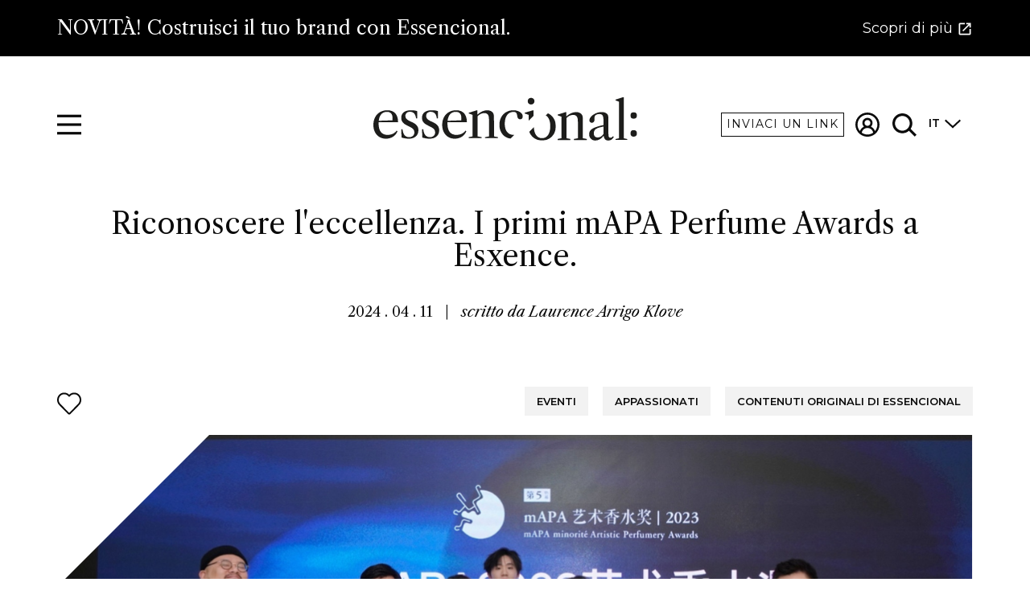

--- FILE ---
content_type: text/html; charset=utf-8
request_url: https://www.essencional.com/it/posts/riconoscere-leccellenza-i-primi-mapa-perfume-awards-a-esxence/
body_size: 38332
content:
<!doctype html>
<html data-n-head-ssr>
  <head >
    <title>Essencional - Profumeria di Nicchia e Beauty Hub</title><meta data-n-head="ssr" charset="utf-8"><meta data-n-head="ssr" name="viewport" content="width=device-width, initial-scale=1"><meta data-n-head="ssr" data-hid="apple-mobile-web-app-title" property="apple-mobile-web-app-title" name="apple-mobile-web-app-title" content="Essencional"><meta data-n-head="ssr" data-hid="application-name" property="application-name" name="application-name" content="Essencional"><meta data-n-head="ssr" data-hid="msapplication-TileColor" property="msapplication-TileColor" name="msapplication-TileColor" content="#FFFFFF"><meta data-n-head="ssr" data-hid="theme-color" property="theme-color" name="theme-color" content="#FFFFFF"><meta data-n-head="ssr" data-hid="format-detection" property="format-detection" name="format-detection" content="telephone=no"><meta data-n-head="ssr" data-hid="description" name="description" content="Essencional - Profumeria di Nicchia e Beauty Hub"><meta data-n-head="ssr" data-hid="og:title" property="og:title" name="og:title" content="Essencional - Profumeria di Nicchia e Beauty Hub"><meta data-n-head="ssr" data-hid="og:description" property="og:description" name="og:description" content="Essencional promuove l&#x27;innovazione e la creatività nello sviluppo della profumeria e della cosmesi di nicchia. Scopri tutte le nostre novità!"><meta data-n-head="ssr" data-hid="og:image" property="og:image" name="og:image" content="https://api.essencional.com/site/assets/files/9153/main_res-1.png"><meta data-n-head="ssr" data-hid="twitter:card" property="twitter:card" name="twitter:card" content="summary"><meta data-n-head="ssr" data-hid="twitter:title" property="twitter:title" name="twitter:title" content="Essencional - Profumeria di Nicchia e Beauty Hub"><meta data-n-head="ssr" data-hid="twitter:description" property="twitter:description" name="twitter:description" content="Essencional promuove l&#x27;innovazione e la creatività nello sviluppo della profumeria e della cosmesi di nicchia. Scopri tutte le nostre novità!"><meta data-n-head="ssr" data-hid="twitter:image" property="twitter:image" name="twitter:image" content="https://api.essencional.com/site/assets/files/9153/main_res-1.png"><link data-n-head="ssr" rel="apple-touch-icon-precomposed" sizes="114x114" href="/apple-icon-114x114.png"><link data-n-head="ssr" rel="apple-touch-icon-precomposed" sizes="152x152" href="/apple-icon-152x152.png"><link data-n-head="ssr" rel="icon" type="image/png" sizes="32x32" href="/favicon-32x32.png"><link data-n-head="ssr" rel="icon" type="image/png" sizes="16x16" href="/favicon-16x16.png"><link data-n-head="ssr" rel="manifest" href="/site.webmanifest"><link data-n-head="ssr" rel="mask-icon" href="/safari-pinned-tab.svg" color="#E2B39A"><link data-n-head="ssr" rel="shortcut icon" href="/favicon.ico"><link data-n-head="ssr" rel="canonical" href="https://www.essencional.com/it/posts/riconoscere-leccellenza-i-primi-mapa-perfume-awards-a-esxence/"><script data-n-head="ssr" src="//www.googletagmanager.com/gtm.js?id=GTM-5BF4B5Q&amp;l=dataLayer" async></script><link rel="preload" href="/_nuxt/cfb3c6808899946ad1ab.js" as="script"><link rel="preload" href="/_nuxt/f9e167417b08b9beea39.js" as="script"><link rel="preload" href="/_nuxt/42e8b3aa58b307ba3d22.css" as="style"><link rel="preload" href="/_nuxt/619ac93fb86a123d8f6d.js" as="script"><link rel="preload" href="/_nuxt/d17e2f6dccb970441d70.css" as="style"><link rel="preload" href="/_nuxt/b096b570d750bc0897da.js" as="script"><link rel="preload" href="/_nuxt/820c3b4c3d9e89e21887.css" as="style"><link rel="preload" href="/_nuxt/d0aefa41e594be573cd2.js" as="script"><link rel="preload" href="/_nuxt/7293971ebe919222f1c4.css" as="style"><link rel="preload" href="/_nuxt/4ecf3840e96fb2e12397.js" as="script"><link rel="preload" href="/_nuxt/2384b28dce311f9137fb.css" as="style"><link rel="preload" href="/_nuxt/63de3b7364995d06e4a0.js" as="script"><link rel="preload" href="/_nuxt/36e106ad06ec8030e457.css" as="style"><link rel="preload" href="/_nuxt/759e93211a395f5ca34e.js" as="script"><link rel="preload" href="/_nuxt/d9061fd3ec2e432d66c8.css" as="style"><link rel="preload" href="/_nuxt/356494a5f24e2fbc34ed.js" as="script"><link rel="preload" href="/_nuxt/a5b2b343ba58be36cdbc.css" as="style"><link rel="preload" href="/_nuxt/b827ae0ee461ad92448a.js" as="script"><link rel="stylesheet" href="/_nuxt/42e8b3aa58b307ba3d22.css"><link rel="stylesheet" href="/_nuxt/d17e2f6dccb970441d70.css"><link rel="stylesheet" href="/_nuxt/820c3b4c3d9e89e21887.css"><link rel="stylesheet" href="/_nuxt/7293971ebe919222f1c4.css"><link rel="stylesheet" href="/_nuxt/2384b28dce311f9137fb.css"><link rel="stylesheet" href="/_nuxt/36e106ad06ec8030e457.css"><link rel="stylesheet" href="/_nuxt/d9061fd3ec2e432d66c8.css"><link rel="stylesheet" href="/_nuxt/a5b2b343ba58be36cdbc.css">
  </head>
  <body >
    <noscript data-n-head="ssr" data-hid="gtm-noscript" data-pbody="true"><iframe src="//www.googletagmanager.com/ns.html?id=GTM-5BF4B5Q&l=dataLayer" height="0" width="0" style="display:none;visibility:hidden"></iframe></noscript><div data-server-rendered="true" id="__nuxt"><!----><div id="__layout"><div><div class="the-header__wrapper"><div class="observed"></div> <header class="the-header sized"><a href="https://consulting.essencional.com?lang=it" target="_blank" class="container" data-v-a07b484a><div class="l-container" data-v-a07b484a><p data-v-a07b484a>
      NOVITÀ! Costruisci il tuo brand con Essencional.
    </p> <span class="cta" data-v-a07b484a>
      Scopri di più
       <svg data-v-a07b484a><g data-v-a07b484a><path id="banner-svg" d="M4.16667 17.5C3.70833 17.5 3.31583 17.3369 2.98917 17.0108C2.66306 16.6842 2.5 16.2917 2.5 15.8333V4.16667C2.5 3.70833 2.66306 3.31583 2.98917 2.98917C3.31583 2.66306 3.70833 2.5 4.16667 2.5H10V4.16667H4.16667V15.8333H15.8333V10H17.5V15.8333C17.5 16.2917 17.3369 16.6842 17.0108 17.0108C16.6842 17.3369 16.2917 17.5 15.8333 17.5H4.16667ZM8.08333 13.0833L6.91667 11.9167L14.6667 4.16667H11.6667V2.5H17.5V8.33333H15.8333V5.33333L8.08333 13.0833Z" data-v-a07b484a></path></g></svg></span></div></a> <div class="header l-container"><div class="the-header__hamburger"><button type="button" aria-label="Menu" aria-controls="navigation"><svg class="icon icon-hamburger icon-dark icon-big"><use xlink:href="#icon-hamburger"></use></svg></button></div> <a href="/it/" class="nuxt-link-active"><h1><div class="logo"><div class="logo__wrapper"><svg xmlns="http://www.w3.org/2000/svg" xmlns:xlink="http://www.w3.org/1999/xlink" width="328px" height="55px" viewBox="0 0 328 55" version="1.1" class="sized"><title>Essencional</title> <defs><polygon id="path-1" points="0.115955077 0.406182432 8.50136961 0.406182432 8.50136961 8.70300676 0.115955077 8.70300676"></polygon> <polygon id="path-3" points="0.115955077 0.336094595 8.50136961 0.336094595 8.50136961 8.63291892 0.115955077 8.63291892"></polygon> <polygon id="path-5" points="0.292140705 0.225202703 15.3047183 0.225202703 15.3047183 53.6122162 0.292140705 53.6122162"></polygon> <polygon id="path-7" points="0.697082268 0.325614865 33.723251 0.325614865 33.723251 34.1891892 0.697082268 34.1891892"></polygon></defs> <g id="00-essencional-design" stroke="none" stroke-width="1" fill="none" fill-rule="evenodd"><g id="Hp-01" transform="translate(-555.000000, -95.000000)"><g id="element-/-logo" transform="translate(555.000000, 95.000000)"><g id="Group-33" transform="translate(0.000000, 0.000000)"><path d="M9.87893695,22.0193243 C8.14636984,23.949527 7.08444964,26.6935811 6.69467837,30.252973 L23.6583654,29.6747297 C23.7882891,29.1589189 23.8528755,28.2818919 23.8528755,27.0369595 C23.8528755,21.7614189 21.4917177,19.1251351 16.7686512,19.1251351 C13.9095775,19.1251351 11.6115041,20.0898649 9.87893695,22.0193243 Z M6.56400361,32.0545946 C6.52119636,32.3541216 6.49941723,32.8476351 6.49941723,33.5336486 C6.49941723,38.2510135 7.4531928,41.8104054 9.35999292,44.2110811 C11.2667931,46.6132432 14.0605294,47.8128378 17.7427038,47.8128378 C19.8665442,47.8128378 21.8394328,47.4382432 23.6583654,46.6875676 C25.478049,45.9383784 26.9507686,44.8755405 28.0772752,43.5027703 L28.8575687,42.5387838 L29.9622962,43.1816892 L29.5725249,44.0817568 C28.4460183,46.6994595 26.6255837,48.7560135 24.114225,50.2573649 C21.5998624,51.757973 18.7618168,52.5086486 15.5993373,52.5086486 C12.5224724,52.5086486 9.80233451,51.7899324 7.44117673,50.3547297 C5.08076995,48.9172973 3.24907026,46.9023649 1.94908167,44.3069595 C0.649844092,41.7137838 0.000225301315,38.7222297 0.000225301315,35.334527 C0.000225301315,31.7751351 0.724944531,28.6126351 2.17813801,25.8462838 C3.62907848,23.0814189 5.66505136,20.9379054 8.28755867,19.4142568 C10.908564,17.8920946 13.9306056,17.1310135 17.3536836,17.1310135 C21.5998624,17.1310135 24.8607234,18.3647973 27.1362667,20.8293919 C29.4110589,23.2962162 30.5901358,26.9076351 30.6765013,31.6673649 L30.2236457,32.0545946 L6.56400361,32.0545946 Z" id="Fill-1" fill="#1D1D1B"></path> <path d="M51.0522265,17.4205068 C52.4603598,17.61375 53.5778543,17.8813176 54.4009551,18.2246959 L54.4009551,27.1651689 L53.0371311,27.1651689 C52.3852593,21.7617905 49.8506195,19.0608446 45.4317097,19.0608446 C43.6976406,19.0608446 42.3218006,19.5328041 41.3041896,20.4752365 C40.2843257,21.4198986 39.7766467,22.6848986 39.7766467,24.2709797 C39.7766467,25.4720608 40.0905666,26.4903041 40.7199082,27.3264527 C41.3462459,28.1618581 42.1167764,28.8605068 43.0269937,29.4171959 C43.93646,29.9746284 45.1921393,30.618277 46.7955337,31.3466554 C48.7886993,32.246723 50.3815796,33.0828716 51.5726726,33.8543581 C52.7652675,34.6258446 53.7933925,35.6879392 54.6608026,37.0391554 C55.5274617,38.3903716 55.9600402,40.0738176 55.9600402,42.08875 C55.9600402,45.2616554 54.8876059,47.7923986 52.7419864,49.6780068 C50.5986199,51.5665878 47.6847229,52.508277 44.0010464,52.508277 C42.6139413,52.508277 41.0863984,52.3796959 39.4191686,52.1225338 C37.7511879,51.8653716 36.2874804,51.5227365 35.033303,51.0931419 L34.6427808,40.6728716 L36.2026169,40.6728716 C36.5060226,43.9319932 37.3494006,46.3988176 38.7372567,48.0711149 C40.1228598,49.7434122 42.050688,50.5795608 44.5222434,50.5795608 C46.4710998,50.5795608 48.0324379,50.0421959 49.2010007,48.9711824 C50.3703146,47.8994257 50.955347,46.4627365 50.955347,44.6611149 C50.955347,43.3329392 50.6309131,42.2061824 49.9797923,41.2838176 C49.3316755,40.3621959 48.5281008,39.6115203 47.5758272,39.0325338 C46.6228027,38.4542905 45.2792558,37.7363176 43.5451867,36.8786149 C41.5970814,35.9354392 40.0379963,35.0881419 38.8656784,34.3374662 C37.6971156,33.5875338 36.7012838,32.5685473 35.876681,31.2819932 C35.0535802,29.9954392 34.6427808,28.4093581 34.6427808,26.5222635 C34.6427808,23.5210473 35.6934359,21.2051014 37.7939952,19.5751689 C39.8960564,17.9459797 42.8745398,17.1306419 46.7309473,17.1306419 C48.2021649,17.1306419 49.6455953,17.2272635 51.0522265,17.4205068" id="Fill-3" fill="#1D1D1B"></path> <path d="M76.8547845,17.4205068 C78.2629177,17.61375 79.3804123,17.8813176 80.2035131,18.2246959 L80.2035131,27.1651689 L78.8396891,27.1651689 C78.1878173,21.7617905 75.6531775,19.0608446 71.2342677,19.0608446 C69.5001986,19.0608446 68.1243586,19.5328041 67.1067476,20.4752365 C66.0868837,21.4198986 65.5792047,22.6848986 65.5792047,24.2709797 C65.5792047,25.4720608 65.8931245,26.4903041 66.5224662,27.3264527 C67.1488039,28.1618581 67.9193344,28.8605068 68.8295517,29.4171959 C69.739018,29.9746284 70.9946973,30.618277 72.5980917,31.3466554 C74.5912573,32.246723 76.1841376,33.0828716 77.3752306,33.8543581 C78.5678255,34.6258446 79.5959505,35.6879392 80.4633606,37.0391554 C81.3300196,38.3903716 81.7625982,40.0738176 81.7625982,42.08875 C81.7625982,45.2616554 80.6901639,47.7923986 78.5445444,49.6780068 C76.4011779,51.5665878 73.4872809,52.508277 69.8036044,52.508277 C68.4164993,52.508277 66.8889564,52.3796959 65.2217266,52.1225338 C63.5537459,51.8653716 62.0900383,51.5227365 60.835861,51.0931419 L60.4453388,40.6728716 L62.0051749,40.6728716 C62.3085806,43.9319932 63.1519585,46.3988176 64.5398146,48.0711149 C65.9254177,49.7434122 67.853246,50.5795608 70.3248014,50.5795608 C72.2736578,50.5795608 73.8349959,50.0421959 75.0035587,48.9711824 C76.1728725,47.8994257 76.7579049,46.4627365 76.7579049,44.6611149 C76.7579049,43.3329392 76.4334711,42.2061824 75.7823503,41.2838176 C75.1342335,40.3621959 74.3306588,39.6115203 73.3783852,39.0325338 C72.4253607,38.4542905 71.0818138,37.7363176 69.3477447,36.8786149 C67.3996393,35.9354392 65.8405542,35.0881419 64.6682364,34.3374662 C63.4996736,33.5875338 62.5038418,32.5685473 61.679239,31.2819932 C60.8561381,29.9954392 60.4453388,28.4093581 60.4453388,26.5222635 C60.4453388,23.5210473 61.4959939,21.2051014 63.5965531,19.5751689 C65.6986144,17.9459797 68.6770978,17.1306419 72.5335053,17.1306419 C74.0047229,17.1306419 75.4481533,17.2272635 76.8547845,17.4205068" id="Fill-5" fill="#1D1D1B"></path> <path d="M95.4113518,22.0193243 C93.6787847,23.949527 92.6168645,26.6935811 92.2270932,30.252973 L109.19078,29.6747297 C109.320704,29.1589189 109.38529,28.2818919 109.38529,27.0369595 C109.38529,21.7614189 107.022631,19.1251351 102.301066,19.1251351 C99.4419923,19.1251351 97.1439189,20.0898649 95.4113518,22.0193243 Z M92.0964185,32.0545946 C92.0536112,32.3541216 92.0318321,32.8476351 92.0318321,33.5336486 C92.0318321,38.2510135 92.9856077,41.8104054 94.8924078,44.2110811 C96.7977059,46.6132432 99.5914422,47.8128378 103.275119,47.8128378 C105.398959,47.8128378 107.370346,47.4382432 109.19078,46.6875676 C111.010464,45.9383784 112.483183,44.8755405 113.60969,43.5027703 L114.389984,42.5387838 L115.494711,43.1816892 L115.10494,44.0817568 C113.978433,46.6994595 112.157999,48.7560135 109.64664,50.2573649 C107.132277,51.757973 104.294232,52.5086486 101.131752,52.5086486 C98.0548872,52.5086486 95.3347494,51.7899324 92.9735916,50.3547297 C90.6116828,48.9172973 88.7814851,46.9023649 87.4814965,44.3069595 C86.1822589,41.7137838 85.5326402,38.7222297 85.5326402,35.334527 C85.5326402,31.7751351 86.2573594,28.6126351 87.7105529,25.8462838 C89.1614933,23.0814189 91.1974662,20.9379054 93.8199735,19.4142568 C96.4409788,17.8920946 99.4630205,17.1310135 102.886098,17.1310135 C107.132277,17.1310135 110.393138,18.3647973 112.66718,20.8293919 C114.943474,23.2962162 116.121049,26.9076351 116.208916,31.6673649 L115.754559,32.0545946 L92.0964185,32.0545946 Z" id="Fill-7" fill="#1D1D1B"></path> <path d="M154.752414,50.5794122 L154.752414,51.865223 L138.827366,51.865223 L138.827366,50.5794122 L143.701384,49.6778581 L143.701384,30.766777 C143.701384,28.8811689 143.647312,27.390223 143.539918,26.2976554 C143.431774,25.2036014 143.224496,24.3139392 142.922593,23.6279257 C142.09799,21.6553581 140.40823,20.6690743 137.851811,20.6690743 C136.292726,20.6690743 134.786211,21.0124527 133.335271,21.6984662 C131.883579,22.3844797 130.614382,23.3700203 129.533687,24.6573176 L129.533687,49.6139392 L134.407705,50.5794122 L134.407705,51.865223 L118.419573,51.865223 L118.419573,50.5794122 L123.358178,49.6139392 L123.358178,22.9203581 L118.548745,21.1187365 L118.548745,20.2825878 L128.62422,17.1312365 L129.272337,17.1312365 L129.272337,22.5985338 C131.135579,20.8415068 133.116728,19.4895473 135.220292,18.5456284 C137.320851,17.6031959 139.412398,17.1312365 141.49268,17.1312365 C143.224496,17.1312365 144.763304,17.4746149 146.106851,18.1598851 C147.448896,18.8466419 148.422949,19.7905608 149.032013,20.9901554 C149.376724,21.6776554 149.60503,22.5888716 149.713925,23.7245473 C149.821319,24.8609662 149.876893,26.9940743 149.876893,30.1246149 L149.876893,49.6778581 L154.752414,50.5794122 Z" id="Fill-9" fill="#1D1D1B"></path> <polygon id="Fill-11" fill="#1D1D1B" points="192.901108 30.1761216 199.078119 24.0636892 199.078119 17.1307162 198.490834 17.1307162 188.091676 20.2188919 188.091676 21.1182162 192.901108 22.8551757"></polygon> <path d="M195.957921,9.99097297 C197.212099,9.99097297 198.231212,9.59556757 199.011505,8.80104054 C199.791048,8.00874324 200.182321,7.03286486 200.182321,5.87489189 C200.182321,4.6752973 199.791048,3.67786486 199.011505,2.88333784 C198.231212,2.0902973 197.212099,1.69414865 195.957921,1.69414865 C194.699238,1.69414865 193.69139,2.0902973 192.935129,2.88333784 C192.176614,3.67786486 191.796606,4.6752973 191.796606,5.87489189 C191.796606,7.03286486 192.176614,8.00874324 192.935129,8.80104054 C193.69139,9.59556757 194.699238,9.99097297 195.957921,9.99097297" id="Fill-13" fill="#1D1D1B"></path> <g id="Group-17" transform="translate(319.176863, 19.098973)"><mask id="mask-2" fill="white"><use xlink:href="#path-1"></use></mask> <g id="Clip-16"></g> <path d="M4.27727036,8.70300676 C5.53144768,8.70300676 6.55056063,8.30760135 7.33085418,7.51307432 C8.11039673,6.72077703 8.50167001,5.74489865 8.50167001,4.58692568 C8.50167001,3.38733108 8.11039673,2.38989865 7.33085418,1.59537162 C6.55056063,0.802331081 5.53144768,0.406182432 4.27727036,0.406182432 C3.01858702,0.406182432 2.01073913,0.802331081 1.25447772,1.59537162 C0.495963294,2.38989865 0.115955077,3.38733108 0.115955077,4.58692568 C0.115955077,5.74489865 0.495963294,6.72077703 1.25447772,7.51307432 C2.01073913,8.30760135 3.01858702,8.70300676 4.27727036,8.70300676" id="Fill-15" fill="#1D1D1B" mask="url(#mask-2)"></path></g> <g id="Group-20" transform="translate(319.176863, 41.396270)"><mask id="mask-4" fill="white"><use xlink:href="#path-3"></use></mask> <g id="Clip-19"></g> <path d="M4.27727036,8.63291892 C5.53144768,8.63291892 6.55056063,8.23825676 7.33085418,7.44372973 C8.11039673,6.65143243 8.50167001,5.67481081 8.50167001,4.51758108 C8.50167001,3.31724324 8.11039673,2.31981081 7.33085418,1.52528378 C6.55056063,0.732986486 5.53144768,0.336094595 4.27727036,0.336094595 C3.01858702,0.336094595 2.01073913,0.732986486 1.25447772,1.52528378 C0.495963294,2.31981081 0.115955077,3.31724324 0.115955077,4.51758108 C0.115955077,5.67481081 0.495963294,6.65143243 1.25447772,7.44372973 C2.01073913,8.23825676 3.01858702,8.63291892 4.27727036,8.63291892" id="Fill-18" fill="#1D1D1B" mask="url(#mask-4)"></path></g> <path d="M164.271995,50.3209865 C166.132233,51.4492297 168.192989,52.1337568 170.454263,52.3909189 L175.113494,47.7790946 C174.890446,47.7895 174.671904,47.8125405 174.444349,47.8125405 C170.891348,47.8125405 168.139668,46.6017973 166.190811,44.1788243 C164.241204,41.7565946 163.264147,38.3577432 163.264147,33.9830135 C163.264147,29.4388243 164.219425,25.8370676 166.126225,23.1777432 C168.031523,20.5191622 170.696838,19.1895 174.119916,19.1895 C175.635442,19.1895 176.729656,19.5328784 177.401054,20.2188919 C178.073203,20.9049054 178.539576,22.2769324 178.799424,24.334973 C179.101328,27.0366622 180.380288,28.3878784 182.633301,28.3878784 C183.54427,28.3878784 184.268989,28.0556486 184.811965,27.3904459 C185.352688,26.7259865 185.624552,25.8370676 185.624552,24.7214595 C185.624552,23.3494324 185.103355,22.0836892 184.064716,20.9257162 C183.023824,19.7684865 181.614188,18.8468649 179.839565,18.1601081 C178.061187,17.4748378 176.091302,17.1307162 173.925405,17.1307162 C170.587942,17.1307162 167.608708,17.9022027 164.987702,19.4459189 C162.365195,20.9903784 160.318708,23.1346351 158.845988,25.8786892 C157.371767,28.6234865 156.635783,31.754027 156.635783,35.2703108 C156.635783,38.6149054 157.306429,41.5953108 158.651478,44.2107838 C159.993523,46.827 161.86803,48.864973 164.271995,50.3209865" id="Fill-21" fill="#1D1D1B"></path> <path d="M265.207285,52.8439257 L265.207285,54.1297365 L249.283739,54.1297365 L249.283739,52.8439257 L254.159259,51.9438581 L254.159259,33.0320338 C254.159259,31.1464257 254.103685,29.656223 253.996291,28.5636554 C253.888146,27.4688581 253.680869,26.5799392 253.378965,25.8939257 C252.554363,23.9206149 250.864603,22.9350743 248.309686,22.9350743 C246.750601,22.9350743 245.242584,23.2784527 243.791644,23.963723 C242.341454,24.6497365 241.072257,25.6360203 239.990059,26.9225743 L239.990059,51.8799392 L244.86558,52.8439257 L244.86558,54.1297365 L228.877447,54.1297365 L228.877447,52.8439257 L233.81455,51.8799392 L233.81455,25.1856149 L229.005118,23.3839932 L229.005118,22.5485878 L239.080593,19.3972365 L239.730212,19.3972365 L239.730212,24.8637905 C241.593454,23.1060203 243.574603,21.7555473 245.678167,20.8116284 C247.778726,19.8691959 249.870273,19.3972365 251.949053,19.3972365 C253.680869,19.3972365 255.219677,19.7406149 256.563224,20.4251419 C257.906771,21.1118986 258.880824,22.0558176 259.488386,23.2568986 C259.834599,23.9436554 260.061402,24.8541284 260.1718,25.9898041 C260.279194,27.126223 260.333266,29.2608176 260.333266,32.3906149 L260.333266,51.9438581 L265.207285,52.8439257 Z" id="Fill-23" fill="#1D1D1B"></path> <path d="M282.756154,49.8535608 C284.010331,49.1028851 285.072252,48.0415338 285.940413,46.67025 L285.940413,37.4072095 C282.820741,38.00775 280.404759,38.6513986 278.69322,39.3359257 C276.981681,40.0241689 275.758295,40.8595743 275.02156,41.8451149 C274.284074,42.8321419 273.916082,44.0763311 273.916082,45.5769392 C273.916082,47.2916014 274.338146,48.6212635 275.183026,49.5629527 C276.027906,50.5083581 277.231015,50.9788311 278.7901,50.9788311 C280.177205,50.9788311 281.497471,50.6042365 282.756154,49.8535608 M270.309007,52.5872095 C268.856565,51.1297095 268.131846,49.2426149 268.131846,46.9266689 C268.131846,45.0395743 268.705613,43.4215338 269.853899,42.0695743 C271.001434,40.7191014 272.865426,39.5291689 275.444375,38.5005203 C278.021071,37.4718716 281.520752,36.4855878 285.940413,35.5424122 L285.940413,29.238223 C285.940413,26.5357905 285.550641,24.6293716 284.77185,23.5130203 C283.990054,22.3988986 282.646507,21.840723 280.740458,21.840723 C278.877967,21.840723 277.403746,22.2822095 276.321549,23.1592365 C275.237098,24.0392365 274.696375,25.2299122 274.696375,26.7290338 C274.696375,27.1155203 274.716652,27.4908581 274.761712,27.8550473 C274.80452,28.2192365 274.826299,28.5945743 274.826299,28.9810608 C274.826299,30.0535608 274.510877,30.9424797 273.883788,31.6500473 C273.255949,32.3568716 272.443362,32.7121419 271.446779,32.7121419 C270.578618,32.7121419 269.864413,32.4326824 269.30116,31.87525 C268.737906,31.3193041 268.457782,30.5671419 268.457782,29.623223 C268.457782,28.2080878 269.096135,26.7513311 270.375096,25.2499797 C271.651052,23.7501149 273.352828,22.4628176 275.476669,21.3910608 C278.077397,20.0621419 280.826073,19.3969392 283.730207,19.3969392 C285.592698,19.3969392 287.175815,19.6964662 288.475053,20.2970068 C289.775041,20.8982905 290.706287,21.7344392 291.271042,22.8061959 C291.615753,23.5345743 291.843307,24.4361284 291.952954,25.5078851 C292.058845,26.5796419 292.11442,28.4875473 292.11442,31.2316014 L292.11442,45.9619392 C292.11442,48.0638311 292.277388,49.4908581 292.601071,50.2400473 C292.927006,50.9899797 293.566862,51.3645743 294.519887,51.3645743 C295.125947,51.3645743 295.66667,51.2270743 296.14506,50.9483581 C296.620446,50.6681554 297.13939,50.1857905 297.704145,49.4990338 L298.808873,50.4645068 C297.811539,52.0089662 296.783414,53.1126824 295.721494,53.7771419 C294.659574,54.4423446 293.436187,54.7745743 292.049833,54.7745743 C290.315764,54.7745743 288.972217,54.3011284 288.020695,53.3594392 C287.066919,52.4155203 286.481887,50.9580203 286.266349,48.9839662 L286.071087,48.8576149 C284.812404,50.7016014 283.275098,52.1486959 281.456917,53.1981554 C279.636482,54.2476149 277.794268,54.7745743 275.931026,54.7745743 C273.634455,54.7745743 271.760699,54.0461959 270.309007,52.5872095" id="Fill-25" fill="#1D1D1B"></path> <g id="Group-29" transform="translate(300.401753, 0.517892)"><mask id="mask-6" fill="white"><use xlink:href="#path-5"></use></mask> <g id="Clip-28"></g> <polygon id="Fill-27" fill="#1D1D1B" mask="url(#mask-6)" points="15.3047183 53.6122162 0.292140705 53.6122162 0.292140705 52.3910676 4.84172526 51.4263378 4.84172526 5.88633784 0.292140705 4.2132973 0.292140705 3.37714865 10.2354387 0.225054054 10.8204711 0.225054054 10.8204711 51.4263378 15.3047183 52.3910676"></polygon></g> <g id="Group-32" transform="translate(193.008126, 20.585459)"><mask id="mask-8" fill="white"><use xlink:href="#path-7"></use></mask> <g id="Clip-31"></g> <path d="M25.3728333,1.09487162 C24.8786724,0.80797973 24.3709934,0.557506757 23.8558044,0.325614865 L21.2558272,2.89797973 C22.3567997,3.54608784 23.3233423,4.44689865 24.1366801,5.63014189 C25.9345846,8.24635811 26.8335368,11.8473716 26.8335368,16.4361554 C26.8335368,21.0665608 25.9240705,24.7010203 24.1043869,27.3387905 C22.2839522,29.9750743 19.7710916,31.2943311 16.5643029,31.2943311 C13.4025744,31.2943311 10.9205049,29.9869662 9.12335144,27.37075 C7.46288075,24.9596689 6.5804506,21.6760203 6.45127785,17.5495338 L0.697082268,23.2450068 C0.991475986,24.04325 1.33768901,24.8199392 1.7469864,25.5691284 C3.21970599,28.2723041 5.26619293,30.3846014 7.88719823,31.9060203 C10.5082035,33.4266959 13.4228515,34.1892635 16.6288892,34.1892635 C19.835678,34.1892635 22.748824,33.4266959 25.3728333,31.9060203 C27.9923366,30.3846014 30.0403255,28.2723041 31.5130451,25.5691284 C32.9857647,22.8674392 33.723251,19.8454122 33.723251,16.5008176 C33.723251,13.1554797 32.9857647,10.1319662 31.5130451,7.42953378 C30.0403255,4.72858784 27.9923366,2.61852027 25.3728333,1.09487162" id="Fill-30" fill="#1D1D1B" mask="url(#mask-8)"></path></g></g></g></g></g></svg></div></div></h1></a> <div class="the-header__right-menu"><a href="/it/send-a-link" class="l-hidden-until--xl btn btn--secondary btn--small"><span class="btn__text">
          Inviaci un link
        </span> <!----> <!----></a> <!----> <button type="button" aria-label="Search" aria-controls="navigation" class="the-header__search"><svg class="icon icon-search icon-dark icon-big"><use xlink:href="#icon-search"></use></svg></button> <!----></div></div></header> <!----></div> <div class="content__wrapper"><article class="post-detail"><div class="
      post-detail__header
      l-flex l-flex--column
      l-justify-content--center
      l-align-items--center
    "><div class="
        post-detail__header--container
        l-col--10
        l-flex l-flex--column
        l-justify-content--center
        l-align-items--center
      "><h1 class="post-detail__header--title heading-1">
        Riconoscere l'eccellenza. I primi mAPA Perfume Awards a Esxence.
      </h1> <div class="post-detail__header--infos"><p><span>2024 . 04 . 11</span> <span class="separator">|</span> <span class="post-detail__header--infos-author"><span>scritto da </span>
            Laurence Arrigo Klove
          </span></p></div></div></div> <div class="post-detail__image l-container"><div class="
        post-detail__image--header
        l-flex
        l-justify-content--between
        l-align-items--end
      "><div class="post-detail__image--heart"><div><div class="heart-btn__icon l-flex l-align-items--end"><svg class="icon icon-heart icon-dark icon-big"><use xlink:href="#icon-heart"></use></svg> <span class="heart-btn__label">
      Aggiungi alla mia selezione
    </span></div></div></div> <div class="tags__wrapper l-flex post-detail__image--tags post-detail"><div class="tags"><div class="tag l-flex"><div><!----></div> <p class="tag__title l-flex l-align-items--center">
        Eventi
      </p></div></div><div class="tags"><div class="tag l-flex"><div><!----></div> <p class="tag__title l-flex l-align-items--center">
        Appassionati
      </p></div></div><div class="tags"><div class="tag l-flex"><div><!----></div> <p class="tag__title l-flex l-align-items--center">
        Contenuti originali di Essencional
      </p></div></div></div></div> <div class="post-image fullsize"><div class="post-image__placeholder"></div></div></div> <div class="post-detail__sharers l-container l-flex l-justify-content--center"><!----></div> <div class="l-container l-flex l-justify-content--center print"><div class="post-detail__blocks list-blocks page-section print"><div id="0" index="0" type="text" class="block l-container" data-v-b89c96e0><div class="l-flex l-justify-content--center" data-v-b89c96e0><div class="block-text l-col-xs--12 l-col-md--8" data-v-b89c96e0><div class="l-row" data-v-b89c96e0><div class="l-col-md--12" data-v-b89c96e0><!----> <div class="block-text__content" data-v-b89c96e0><p>Negli ultimi quattro anni, i premi mAPA si sono svolti in Cina. L'evento di premiazione 2023 si è svolto a Esxence nel marzo 2024, dove mAPA ha svolto il ruolo di partner ufficiale. Minorité, l'agenzia di comunicazione culturale specializzata in profumeria artistica e responsabile della cerimonia, ha deciso di tenere la quinta edizione dei premi a Milano. Un passo da gigante che dimostra il contributo significativo dell'Oriente in termini di creazione di profumi artistici. Una presenza unica a Esxence, quando "l'Occidente incontra l'Oriente" o "l'Oriente incontra l'Occidente", quando le due civiltà si confrontano in una corrispondenza profumata. I Minorité Artistic Perfume Awards sono stati sotto i riflettori: Yuqing Zhang, direttore generale e presidente degli awards, ha tenuto una conferenza durante Esxence e presenziato lo stand ufficiale mAPA. Sul palcoscenico della premiazione anche l'esclusivo sponsor. Si tratta nientemeno che della prestigiosa azienda Mane, che mette in mostra il suo vigoroso impegno per lo sviluppo di profumi creativi.</p>

<p><strong>Un applauso per i mAPA Artistic Perfume Awards.</strong></p>

<p>Vediamo l'organizzazione dei premi mAPA, la commissione di valutazione e le categorie.</p></div></div></div></div></div></div><div id="1" index="1" type="Image" class="block-image l-container block"><div class="block-image__wrapper l-col--12"><div class="responsive-image responsive-image" style="padding-bottom:56.00000000000001%;"><div class="responsive-image__placeholder"></div></div></div> <div class="l-col--12"><div class="text-label">
      Yuqing Zhang, direttore generale di minorité e presidente dei premi mAPA.
    </div></div></div><div id="2" index="2" type="text" class="block l-container" data-v-b89c96e0><div class="l-flex l-justify-content--center" data-v-b89c96e0><div class="block-text l-col-xs--12 l-col-md--8" data-v-b89c96e0><div class="l-row" data-v-b89c96e0><div class="l-col-md--12" data-v-b89c96e0><!----> <div class="block-text__content" data-v-b89c96e0><p>La presidente dei mAPA awards, <strong>Yuqing Zhang</strong>, è un'esperta di profumi, <strong>direttrice generale e proprietaria di minorité China</strong>, nonché scrittrice di recensioni di profumi di nicchia per riviste e social media online. L'autrice conferma le notevoli dimensioni del mercato cinese dei profumi, che nel 2023 ha raggiunto i 2,6 miliardi di euro e sta aumentando del 15% all'anno. Il numero di utilizzatori di profumi è stimato in 400 milioni, che rappresenta solo il 2% della popolazione totale cinese, ma equivale alla popolazione del Canada. L'informazione più interessante è che la metà di loro, <strong>200 milioni di utilizzatori di profumi, si sono dedicati a profumi di nicchia o artistici</strong>. L'autrice è <strong>determinata a sostenere i marchi di profumi locali nella loro autentica innovazione ed espressione artistica</strong>.</p>

<p>"<em>Credo che i marchi di profumi debbano comprendere la cultura cinese da diversi punti di vista. Sono alla ricerca di fragranze che risuonino immediatamente nei cuori cinesi come creazioni autentiche</em>".</p>

<p>Yuqing Zhang, nel suo ruolo di giudice del comitato di preselezione.</p></div></div></div></div></div></div><div id="3" index="3" type="Image" class="block-image l-container block"><div class="block-image__wrapper l-col--12"><div class="responsive-image responsive-image" style="padding-bottom:56.00000000000001%;"><div class="responsive-image__placeholder"></div></div></div> <div class="l-col--12"><div class="text-label">
      Yuqing Zhang, presidente di mAPA.
    </div></div></div><div id="4" index="4" type="text" class="block l-container" data-v-b89c96e0><div class="l-flex l-justify-content--center" data-v-b89c96e0><div class="block-text l-col-xs--12 l-col-md--8" data-v-b89c96e0><div class="l-row" data-v-b89c96e0><div class="l-col-md--12" data-v-b89c96e0><!----> <div class="block-text__content" data-v-b89c96e0><p><strong>Come specchio del ponte culturale costruito dai premi, la composizione delle due diverse giurie era un mix tra Occidente e Oriente</strong>.</p></div></div></div></div></div></div><div id="5" index="5" type="Image" class="block-image l-container block"><div class="block-image__wrapper l-col--12"><div class="responsive-image responsive-image" style="padding-bottom:56.00000000000001%;"><div class="responsive-image__placeholder"></div></div></div> <div class="l-col--12"><div class="text-label">
      i nove membri della commissione di preselezione mAPA
    </div></div></div><div id="6" index="6" type="text" class="block l-container" data-v-b89c96e0><div class="l-flex l-justify-content--center" data-v-b89c96e0><div class="block-text l-col-xs--12 l-col-md--8" data-v-b89c96e0><div class="l-row" data-v-b89c96e0><div class="l-col-md--12" data-v-b89c96e0><!----> <div class="block-text__content" data-v-b89c96e0><p>I nove esperti membri del comitato di preselezione incaricati di vagliare le centinaia di candidature sono stati (in ordine alfabetico): Ahua (Perfume KOL), Maxime Exler (Mane China Creative Perfumer), Juan Huang (Ex Capo Redattore di Madame Figaro e Wallpaper China), Koon (Proprietario di Laporte), Yilli Li (Profumiere indipendente), Junru Lin (Profumiere), Jiang Sida (creatore interdisciplinare), Oliver Walsh (Perfume KOL) e Yuqing Zhang (proprietario di minorité). In questo minuzioso processo iniziale, la giuria ha utilizzato tecniche di blind test per garantire una selezione neutrale e imparziale.</p></div></div></div></div></div></div><div id="7" index="7" type="images" class="block l-container"><div class="block-images l-col--12"><div class="block-images__slider--controls"><div class="swiper-button-prev block-images__slider--btn"></div> <div class="swiper-button-next block-images__slider--btn"></div></div> <div class="block-images__slider__container swiper-container l-col-xs--12 l-col-md--10"><div class="swiper-wrapper"><div class="block-images__slider--slide swiper-slide"><div class="responsive-image" style="padding-bottom:56.00000000000001%;"><div class="responsive-image__placeholder"></div></div> <div class="text-label">I sette membri del Comitato Tecnico</div></div><div class="block-images__slider--slide swiper-slide"><div class="responsive-image" style="padding-bottom:56.00000000000001%;"><div class="responsive-image__placeholder"></div></div> <div class="text-label">il Comitato Tecnico durante la valutazione</div></div></div></div></div></div><div id="8" index="8" type="text" class="block l-container" data-v-b89c96e0><div class="l-flex l-justify-content--center" data-v-b89c96e0><div class="block-text l-col-xs--12 l-col-md--8" data-v-b89c96e0><div class="l-row" data-v-b89c96e0><div class="l-col-md--12" data-v-b89c96e0><!----> <div class="block-text__content" data-v-b89c96e0><p>Il comitato tecnico finale riunitosi a Milano tra il 2 e il 3 dicembre 2023 era composto da sette membri di spicco: Xuelei Huang (studioso della cultura sensoriale cinese), <strong>Silvio Levi </strong>(<strong>cofondatore di Esxence, presidente del comitato tecnico, fondatore di essencional.com</strong>), Alexander Lee (Mane Perfumer), Claudia Stagno (direttore della rivista EM-Export), Sissel Tolaas (Smell RE_searcher & artist) e Song Yuan (artista olfattivo e crossmediale). La giuria si è dedicata alla valutazione professionale delle creazioni selezionate per stilare la lista dei vincitori.</p>

<p>I premi mAPA prevedono quattro categorie di premi: quella d'oltremare, la categoria Cina, Marchio Cinese e la categoria Individual Cinese. Ogni premio prevede una o due candidature con tre vincitori ciascuna.</p></div></div></div></div></div></div><div id="9" index="9" type="Image" class="block-image l-container block"><div class="block-image__wrapper l-col--12"><div class="responsive-image responsive-image" style="padding-bottom:56.00000000000001%;"><div class="responsive-image__placeholder"></div></div></div> <div class="l-col--12"><div class="text-label">
      mAPA Awards Settings.
    </div></div></div><div id="10" index="10" type="text" class="block l-container" data-v-b89c96e0><div class="l-flex l-justify-content--center" data-v-b89c96e0><div class="block-text l-col-xs--12 l-col-md--8" data-v-b89c96e0><div class="l-row" data-v-b89c96e0><div class="l-col-md--12" data-v-b89c96e0><!----> <div class="block-text__content" data-v-b89c96e0><p><strong>Perfume Awards per i contributi artistici eccezionali.</strong></p>

<p>Ho notato che nessuna fragranza vincitrice del premio mAPA è di natura effimera. <strong>Si tratta di composizioni intense dalle ottime performance</strong>. La giuria ha premiato il talento artistico e il forte legame con il pubblico locale. Ho trovato i nomi dei profumi e i flaconi delle fragranze altrettanto stimolanti quanto le costruzioni dei profumi stessi.</p></div></div></div></div></div></div><div id="11" index="11" type="Image" class="block-image l-container block"><div class="block-image__wrapper l-col--12"><div class="responsive-image responsive-image" style="padding-bottom:56.00000000000001%;"><div class="responsive-image__placeholder"></div></div></div> <div class="l-col--12"><div class="text-label">
      I vincitori del premio Annual Best Overseas.
    </div></div></div><div id="12" index="12" type="text" class="block l-container" data-v-b89c96e0><div class="l-flex l-justify-content--center" data-v-b89c96e0><div class="block-text l-col-xs--12 l-col-md--8" data-v-b89c96e0><div class="l-row" data-v-b89c96e0><div class="l-col-md--12" data-v-b89c96e0><!----> <div class="block-text__content" data-v-b89c96e0><p>Nella categoria d'oltremare, i tre vincitori del premio "Annual Best Overseas" sono Search (Amouage), Memoire Men (Amouage) e Haze (Akro).</p></div></div></div></div></div></div><div id="13" index="13" type="Image" class="block-image l-container block"><div class="block-image__wrapper l-col--12"><div class="responsive-image responsive-image" style="padding-bottom:56.00000000000001%;"><div class="responsive-image__placeholder"></div></div></div> <div class="l-col--12"><div class="text-label">
      I vincitori dello Special Focus Overseas.
    </div></div></div><div id="14" index="14" type="text" class="block l-container" data-v-b89c96e0><div class="l-flex l-justify-content--center" data-v-b89c96e0><div class="block-text l-col-xs--12 l-col-md--8" data-v-b89c96e0><div class="l-row" data-v-b89c96e0><div class="l-col-md--12" data-v-b89c96e0><!----> <div class="block-text__content" data-v-b89c96e0><p>Nella categoria d'oltremare, i tre vincitori dello "Special Focus of the Year" sono Santal Basmati (Affinescence), Caravansérail Intense (Parfums de Nicolaï) e Marquis de Sade (Histoires de Parfums).</p>

<p><strong>Passando all'universo cinese, i progressi sono davvero tanti!</strong> Yuqing Zhang mi dice che quest'anno un importante risultato è stato raggiunto dai marchi cinesi. Nel 2019 c'era un grande divario tra i marchi internazionali e quelli cinesi, che sembravano essere solo copie delle loro controparti occidentali. Ora non è più così, e lei ammira molto la qualità artistica di alcuni dei singoli creatori.</p>

<p><em>"I premi mAPA riconoscono l'eccellenza della capacità e del desiderio cinese di uscire dagli schemi per perseguire la libertà artistica</em>". Yuqing Zhang, presidente di mAPA</p></div></div></div></div></div></div><div id="15" index="15" type="Image" class="block-image l-container block"><div class="block-image__wrapper l-col--12"><div class="responsive-image responsive-image" style="padding-bottom:56.00000000000001%;"><div class="responsive-image__placeholder"></div></div></div> <div class="l-col--12"><div class="text-label">
      Miglior Fragranze Cinesi dell'anno
    </div></div></div><div id="16" index="16" type="text" class="block l-container" data-v-b89c96e0><div class="l-flex l-justify-content--center" data-v-b89c96e0><div class="block-text l-col-xs--12 l-col-md--8" data-v-b89c96e0><div class="l-row" data-v-b89c96e0><div class="l-col-md--12" data-v-b89c96e0><!----> <div class="block-text__content" data-v-b89c96e0><p>Nella categoria Cina, i tre vincitori del premio "Miglior Fragranza Artistica Cinese dell'Anno" sono DINshare n2. Alfred Hitchcock (DINshare), Snowy Dyeing Sandalwood (Shanyuan) e Par fume (Mobius Fragrances).</p></div></div></div></div></div></div><div id="17" index="17" type="Image" class="block-image l-container block"><div class="block-image__wrapper l-col--12"><div class="responsive-image responsive-image" style="padding-bottom:56.00000000000001%;"><div class="responsive-image__placeholder"></div></div></div> <div class="l-col--12"><div class="text-label">
      I vincitori dello Special Focus dell'anno categoria Cina
    </div></div></div><div id="18" index="18" type="text" class="block l-container" data-v-b89c96e0><div class="l-flex l-justify-content--center" data-v-b89c96e0><div class="block-text l-col-xs--12 l-col-md--8" data-v-b89c96e0><div class="l-row" data-v-b89c96e0><div class="l-col-md--12" data-v-b89c96e0><!----> <div class="block-text__content" data-v-b89c96e0><p>Sempre nalla categoria Cina, i vincitori dei premi "Special Focus of the Year" sono: Chasense Spring Tea Perfume (Chasense), Sherpa Tobacco (soulvent) e Lover's Façade (Profile).</p></div></div></div></div></div></div><div id="19" index="19" type="Image" class="block-image l-container block"><div class="block-image__wrapper l-col--12"><div class="responsive-image responsive-image" style="padding-bottom:56.00000000000001%;"><div class="responsive-image__placeholder"></div></div></div> <div class="l-col--12"><div class="text-label">
      Miglior Marchio Cinese di Profumi Artistici dell'Anno
    </div></div></div><div id="20" index="20" type="text" class="block l-container" data-v-b89c96e0><div class="l-flex l-justify-content--center" data-v-b89c96e0><div class="block-text l-col-xs--12 l-col-md--8" data-v-b89c96e0><div class="l-row" data-v-b89c96e0><div class="l-col-md--12" data-v-b89c96e0><!----> <div class="block-text__content" data-v-b89c96e0><p>Nella categoria "Brand cinese", i tre vincitori sono: Voice from the Sky, Qicunjiu e Uttori.</p></div></div></div></div></div></div><div id="21" index="21" type="Image" class="block-image l-container block"><div class="block-image__wrapper l-col--12"><div class="responsive-image responsive-image" style="padding-bottom:56.00000000000001%;"><div class="responsive-image__placeholder"></div></div></div> <div class="l-col--12"><div class="text-label">
      Miglior Profumo Artistico Cinese dell'Anno Creazione Individuale
    </div></div></div><div id="22" index="22" type="text" class="block l-container" data-v-b89c96e0><div class="l-flex l-justify-content--center" data-v-b89c96e0><div class="block-text l-col-xs--12 l-col-md--8" data-v-b89c96e0><div class="l-row" data-v-b89c96e0><div class="l-col-md--12" data-v-b89c96e0><!----> <div class="block-text__content" data-v-b89c96e0><p>Nella categoria "Creazione Individuale", i tre vincitori sono: The hometown in me, Brass Necklace e Hidden Peacock.</p>

<p>"<strong>Hidden Peacock</strong>" è un perfetto esempio di autentica creatività. <strong>Il creatore ha utilizzato il pepe di Sichuan, sorprendente ingrediente cinese, nella composizione della fragranza</strong>. La forte nota speziata del profumo è davvero unica. Yuqing spiega che in termini di ingredienti c'è ancora molto da esplorare in questa terra straordinariamente ricca e vasta che è la Cina; ci sono numerose piante aromatiche utilizzate per la medicina e la cucina cinese, molti alberi e fiori diversi, non solo tè e osmanto...</p>

<p><strong>Esxence. Una porta di accesso all'odore del successo cinese.</strong></p></div></div></div></div></div></div><div id="23" index="23" type="images" class="block l-container"><div class="block-images l-col--12"><div class="block-images__slider--controls"><div class="swiper-button-prev block-images__slider--btn"></div> <div class="swiper-button-next block-images__slider--btn"></div></div> <div class="block-images__slider__container swiper-container l-col-xs--12 l-col-md--10"><div class="swiper-wrapper"><div class="block-images__slider--slide swiper-slide"><div class="responsive-image" style="padding-bottom:56.00000000000001%;"><div class="responsive-image__placeholder"></div></div> <div class="text-label">Silvio Levi allo stand mAPA.</div></div><div class="block-images__slider--slide swiper-slide"><div class="responsive-image" style="padding-bottom:56.00000000000001%;"><div class="responsive-image__placeholder"></div></div> <div class="text-label">Lo stand mAPA a Esxence.</div></div></div></div></div></div><div id="24" index="24" type="text" class="block l-container" data-v-b89c96e0><div class="l-flex l-justify-content--center" data-v-b89c96e0><div class="block-text l-col-xs--12 l-col-md--8" data-v-b89c96e0><div class="l-row" data-v-b89c96e0><div class="l-col-md--12" data-v-b89c96e0><!----> <div class="block-text__content" data-v-b89c96e0><p>Ho avuto la fortuna di incontrare Silvio Levi allo stand mAPA a Esxence e di chiedergli quali siano le sue principali considerazioni come giudice e presidente del comitato tecnico:</p>

<p>"<em>La copia dei modelli "olfattivi" occidentali non avviene più. C'è invece una maggiore valorizzazione di elementi appartenenti alla propria storia culturale e una felice fusione con ispirazioni "straniere". Vedo un'analogia con un progetto Erasmus di profumeria, o una fusione creativa di tradizioni culinarie</em>". Silvio Levi, presidente del comitato tecnico di mAPA, cofondatore di Esxence, fondatore di essencional.com</p>

<p>Lo stand mAPA era affollato di visitatori di varia provenienza. Tutti gli occhi e i nasi erano puntati sui vincitori. Devo dire che è piuttosto attraente avere la possibilità di assaggiare "l'odore del successo". Lo stand aveva un'atmosfera coinvolgente e informale. Come una "porta aperta" in una prestigiosa galleria d'arte per sperimentare espressioni creative uniche.</p>

<p>Il prossimo mAPA2024 è già in preparazione. Yuqing spiega che questa volta ci si concentrerà sui <strong>profumieri cinesi che lavorano per marchi globali, poiché il comitato ha notato la loro eccellenza. Spingersi oltre i limiti della creatività e fare leva sulla conoscenza della cultura cinese è la loro caratteristica vincente</strong>. Mentre i premi mAPA continueranno ad aumentare la propria visibilità internazionale, si terranno almeno quattro mostre di profumi di nicchia nelle principali città della Cina.</p>

<p><strong>Standing Ovation asiatica. Corsia prioritaria per la creazione.</strong></p></div></div></div></div></div></div><div id="25" index="25" type="Image" class="block-image l-container block"><div class="block-image__wrapper l-col--12"><div class="responsive-image responsive-image" style="padding-bottom:56.00000000000001%;"><div class="responsive-image__placeholder"></div></div></div> <div class="l-col--12"><div class="text-label">
      Arrivederci a mAPA 2023 e alla prossima
    </div></div></div><div id="26" index="26" type="text" class="block l-container" data-v-b89c96e0><div class="l-flex l-justify-content--center" data-v-b89c96e0><div class="block-text l-col-xs--12 l-col-md--8" data-v-b89c96e0><div class="l-row" data-v-b89c96e0><div class="l-col-md--12" data-v-b89c96e0><!----> <div class="block-text__content" data-v-b89c96e0><p>L'emozione suscitata dai premi mAPA si prolunga nell'attesa di scoprire ciò che accadrà in seguito... L'Oriente e l'Occidente non si fonderanno in un'interpretazione semplicistica e semplice del mondo. Al contrario, verrà inventato <strong>un nuovo universo ibrido, arricchito dalle differenze culturali, ispirato da una visione più ampia e infuso di idee creative</strong>. Non vedo l'ora di assistere alle nuove storie di profumi autentici che saranno raccontate dall'Oriente, create in Oriente e immaginate per l'Oriente.</p></div></div></div></div></div></div></div></div> <div class="post-detail__sharers l-container l-flex l-justify-content--center"><!----></div></article></div> <footer class="the-footer"><div class="l-container the-footer__wrapper"><nav class="the-footer__menu"><ul class="the-footer__menu--list"><li class="the-footer__menu--list-item"><a href="mailto:info@essencional.com">
            Contattaci
          </a></li><li class="the-footer__menu--list-item"><div>
            Iscriviti alla nostra newsletter
          </div></li></ul></nav> <div class="social-links"><div class="social-link" data-v-6d0ec535><a href="https://www.facebook.com/essencional/" data-v-6d0ec535><svg version="1.1" viewBox="0 0 32 32" class="svg-icon svg-fill" style="width:22px;" data-v-6d0ec535><path pid="0" d="M22 5.16c-.406-.054-1.806-.16-3.43-.16-3.4 0-5.733 1.825-5.733 5.17v2.882H9v3.913h3.837V27h4.604V16.965h3.823l.587-3.913h-4.41v-2.5c0-1.123.347-1.903 2.198-1.903H22V5.16z" fill-rule="evenodd"/></svg></a></div><div class="social-link" data-v-6d0ec535><a href="https://www.instagram.com/essencional/?hl=it" data-v-6d0ec535><svg version="1.1" viewBox="0 0 448 512" class="svg-icon svg-fill" style="width:22px;" data-v-6d0ec535><path pid="0" _fill="currentColor" d="M224.1 141c-63.6 0-114.9 51.3-114.9 114.9s51.3 114.9 114.9 114.9S339 319.5 339 255.9 287.7 141 224.1 141zm0 189.6c-41.1 0-74.7-33.5-74.7-74.7s33.5-74.7 74.7-74.7 74.7 33.5 74.7 74.7-33.6 74.7-74.7 74.7zm146.4-194.3c0 14.9-12 26.8-26.8 26.8-14.9 0-26.8-12-26.8-26.8s12-26.8 26.8-26.8 26.8 12 26.8 26.8zm76.1 27.2c-1.7-35.9-9.9-67.7-36.2-93.9-26.2-26.2-58-34.4-93.9-36.2-37-2.1-147.9-2.1-184.9 0-35.8 1.7-67.6 9.9-93.9 36.1s-34.4 58-36.2 93.9c-2.1 37-2.1 147.9 0 184.9 1.7 35.9 9.9 67.7 36.2 93.9s58 34.4 93.9 36.2c37 2.1 147.9 2.1 184.9 0 35.9-1.7 67.7-9.9 93.9-36.2 26.2-26.2 34.4-58 36.2-93.9 2.1-37 2.1-147.8 0-184.8zM398.8 388c-7.8 19.6-22.9 34.7-42.6 42.6-29.5 11.7-99.5 9-132.1 9s-102.7 2.6-132.1-9c-19.6-7.8-34.7-22.9-42.6-42.6-11.7-29.5-9-99.5-9-132.1s-2.6-102.7 9-132.1c7.8-19.6 22.9-34.7 42.6-42.6 29.5-11.7 99.5-9 132.1-9s102.7-2.6 132.1 9c19.6 7.8 34.7 22.9 42.6 42.6 11.7 29.5 9 99.5 9 132.1s2.7 102.7-9 132.1z"/></svg></a></div></div> <div class="the-footer__legal l-col--12"><div class="the-footer__legal--item">
        Calè - Società Unipersonale - Via Santa Maria Podone, 5 20123 Milano
      </div> <div class="the-footer__legal--item">
        C.F. e P.IVA 01333820155 - Nr.REA 0467860 - Reg.Imprese n.01333820155 - Cap.Soc.int.Vers. € 46.800,00
      </div> <div class="the-footer__legal--item"><a target="_blank" href="https://www.essencional.com/it/privacy-policy">
          Privacy Policy
        </a>
        -
        <a target="_blank" href="https://www.iubenda.com/privacy-policy/11785903/cookie-policy?an=no&amp;s_ck=false&amp;newmarkup=yes">
          Cookie Policy
        </a></div></div></div> <!----></footer> <!----> <svg aria-hidden="true" version="1.1" xmlns="http://www.w3.org/2000/svg" xmlns:xlink="http://www.w3.org/1999/xlink" style="position:absolute;width:0;height:0;overflow:hidden;"><defs><symbol id="icon-world" viewBox="0 0 32 32"><path d="M16 0c-8.853 0-16 7.147-16 16s7.147 16 16 16 16-7.147 16-16c0-8.853-7.147-16-16-16zM27.093 9.6h-4.48c-0.427-2.133-1.067-3.947-1.813-5.44 2.667 1.067 4.8 2.987 6.293 5.44zM28.8 16c0 1.067-0.107 2.133-0.427 3.2h-5.333c0.107-1.067 0.107-2.133 0.107-3.2s0-2.133-0.107-3.2h5.333c0.32 1.067 0.427 2.133 0.427 3.2zM16 28.8c-0.747 0-2.347-2.24-3.307-6.4h6.613c-0.96 4.16-2.56 6.4-3.307 6.4zM12.16 19.2c-0.107-0.96-0.213-2.027-0.213-3.2s0.107-2.24 0.213-3.2h7.68c0.107 0.96 0.213 2.027 0.213 3.2s-0.107 2.24-0.213 3.2h-7.68zM3.2 16c0-1.067 0.107-2.133 0.427-3.2h5.333c-0.107 1.067-0.107 2.133-0.107 3.2s0 2.133 0.107 3.2h-5.333c-0.32-1.067-0.427-2.133-0.427-3.2zM16 3.2c0.747 0 2.347 2.24 3.307 6.4h-6.613c0.96-4.16 2.56-6.4 3.307-6.4zM11.2 4.16c-0.747 1.493-1.387 3.307-1.813 5.44h-4.48c1.493-2.453 3.627-4.373 6.293-5.44zM4.907 22.4h4.48c0.427 2.133 1.067 3.947 1.813 5.44-2.667-1.067-4.8-2.987-6.293-5.44zM20.8 27.84c0.747-1.493 1.387-3.307 1.813-5.44h4.48c-1.493 2.453-3.627 4.373-6.293 5.44z"></path></symbol> <symbol id="icon-check" viewBox="0 0 43 32"><path d="M37.62 0.519l-21.463 21.463-11.741-9.296-4.407 5.574 16.704 13.222 25.944-25.944-5.037-5.019z"></path></symbol> <symbol id="icon-share" viewBox="0 0 39 32"><path d="M23.429 8.007c-12.869 0.301-23.232 10.73-23.426 23.625 0.165-0.207 0.333-0.411 0.504-0.613 4.822-5.691 12.021-9.304 20.065-9.304 0.965 0 1.919 0.052 2.857 0.154v6.124c0 1.267 0.729 1.591 1.652 0.701l12.696-12.243c0.912-0.88 0.923-2.296 0-3.186l-12.696-12.243c-0.912-0.88-1.652-0.566-1.652 0.701v6.284z"></path></symbol> <symbol id="icon-profile" viewBox="0 0 32 32"><path d="M22.742 13.763c0-3.716-3.025-6.739-6.743-6.739-3.715 0-6.739 3.022-6.739 6.739 0 1.865 0.789 3.648 2.144 4.918-2.522 1.192-4.455 3.315-5.368 5.887-2.058-2.382-3.183-5.394-3.183-8.568 0-7.249 5.897-13.146 13.146-13.146 7.25 0 13.147 5.897 13.147 13.146 0 3.174-1.124 6.184-3.182 8.567-0.91-2.571-2.843-4.694-5.365-5.886 1.354-1.27 2.143-3.052 2.143-4.918zM16 20.502c3.789 0 6.998 2.656 7.588 6.226-0.796 0.567-1.653 1.043-2.551 1.415-0.158 0.064-0.315 0.125-0.467 0.183-2.922 1.087-6.209 1.088-9.137 0.002-0.156-0.060-0.313-0.121-0.468-0.184-0.909-0.377-1.775-0.858-2.551-1.408 0.585-3.574 3.794-6.234 7.584-6.234zM16 9.878c2.144 0 3.889 1.743 3.889 3.885s-1.745 3.885-3.889 3.885c-2.142 0-3.884-1.743-3.884-3.885s1.742-3.885 3.884-3.885zM16 0c-8.823 0-16 7.177-16 16 0 4.693 2.058 9.134 5.649 12.189 0.351 0.301 0.716 0.584 1.089 0.851 0.097 0.070 0.191 0.137 0.284 0.196 2.654 1.809 5.759 2.764 8.979 2.764 3.225 0 6.33-0.956 8.97-2.758 0.102-0.065 0.196-0.132 0.291-0.2 0.403-0.286 0.762-0.567 1.095-0.859 3.587-3.045 5.643-7.486 5.643-12.183 0-8.823-7.177-16-16-16z"></path></symbol> <symbol id="icon-checkbox" viewBox="0 0 32 32"><path fill="#000" d="M16 0c8.837 0 16 7.163 16 16s-7.163 16-16 16c-8.837 0-16-7.163-16-16s7.163-16 16-16z" style="fill: var(--color1, #000)"></path> <path fill="#fff" d="M24.144 8.793l-10.732 10.731-5.87-4.648-2.204 2.787 8.352 6.611 12.972-12.972-2.519-2.509z" style="fill: var(--color2, #fff)"></path></symbol> <symbol id="icon-star-full" viewBox="0 0 32 32"><path d="M16 1.067l-4.945 10.017-11.055 1.607 7.999 7.798-1.888 11.010 9.889-5.2 9.888 5.2-1.889-11.010 8-7.798-11.056-1.607z"></path></symbol> <symbol id="icon-star" viewBox="0 0 32 32"><path d="M16 1.067l-4.945 10.017-11.055 1.607 7.999 7.798-1.888 11.010 9.889-5.2 9.888 5.2-1.889-11.010 8-7.798-11.056-1.607-4.943-10.017zM10.43 19.699l-5.571-5.429 7.699-1.119 3.442-6.975 3.442 6.975 7.697 1.119-5.569 5.429 1.314 7.666-6.884-3.619-6.885 3.619 1.315-7.666z"></path></symbol> <symbol id="icon-close" viewBox="0 0 32 32"><path d="M29.653 0l-13.654 13.547-13.546-13.547-2.453 2.452 13.653 13.547-13.653 13.548 2.453 2.453 13.546-13.547 13.654 13.547 2.347-2.453-13.547-13.548 13.547-13.547z"></path></symbol> <symbol id="icon-dropdown" viewBox="0 0 32 32"><path d="M29.685 7.467l-13.684 12.773-13.686-12.773-2.315 2.481 16.001 14.932 15.999-14.932z"></path></symbol> <symbol id="icon-hamburger" viewBox="0 0 32 32"><path d="M0 29.143h32v-3.428h-32z"></path> <path d="M0 17.715h32v-3.429h-32z"></path> <path d="M0 6.286h32v-3.429h-32z"></path></symbol> <symbol id="icon-info" viewBox="0 0 32 32"><path d="M19.221 9.783c-0.327 0.306-0.695 0.459-1.108 0.459-0.398 0-0.719-0.111-0.96-0.332-0.242-0.221-0.363-0.514-0.363-0.885 0-0.383 0.156-0.721 0.468-1.012 0.313-0.292 0.675-0.437 1.088-0.437 0.37 0 0.689 0.114 0.96 0.341s0.406 0.505 0.406 0.831c0 0.384-0.164 0.73-0.492 1.036zM17.686 15.147l-3.051 7.34c-0.044 0.098-0.064 0.192-0.064 0.277 0 0.112 0.039 0.208 0.116 0.287 0.079 0.080 0.181 0.117 0.31 0.117 0.198 0 0.448-0.113 0.746-0.341 0.3-0.227 0.796-0.682 1.494-1.365l0.427 0.256c-0.654 0.826-1.348 1.484-2.081 1.973-0.732 0.492-1.369 0.736-1.908 0.736-0.428 0-0.765-0.098-1.014-0.299-0.249-0.197-0.373-0.498-0.373-0.896 0-0.427 0.107-0.89 0.321-1.387l3.093-7.595c0.071-0.156 0.107-0.291 0.107-0.405 0-0.128-0.094-0.192-0.277-0.192-0.256 0-0.553 0.118-0.885 0.352-0.336 0.236-0.665 0.558-0.992 0.971l-0.492-0.383c0.469-0.583 1.025-1.046 1.665-1.388 0.639-0.341 1.244-0.512 1.812-0.512 0.413 0 0.748 0.093 1.004 0.278 0.255 0.183 0.384 0.439 0.384 0.767 0 0.398-0.115 0.868-0.341 1.408zM16 0c-8.836 0-16 7.164-16 16s7.164 16 16 16c8.837 0 16-7.164 16-16s-7.163-16-16-16z"></path></symbol> <symbol id="icon-404" viewBox="0 0 32 32"><path d="M5.8 10.666l-5.801 7.917 0.115 0.245h4.605v2.461l-1.727 0.273v0.332h4.463v-0.332l-1.281-0.273v-2.461h1.339v-1.093h-1.339v-6.925l-0.374-0.144zM1.397 17.676l3.266-4.506h0.057v4.564h-3.31l-0.013-0.059z"></path> <path d="M26.672 10.666l-5.802 7.917 0.116 0.245h4.606v2.461l-1.728 0.273v0.332h4.463v-0.332l-1.282-0.273v-2.461h1.34v-1.093h-1.34v-6.925l-0.373-0.144zM22.266 17.676l3.268-4.506h0.058v4.564h-3.312l-0.014-0.059z"></path> <path d="M30.287 19.379c0.182-0.192 0.418-0.288 0.705-0.288 0.307 0 0.553 0.094 0.735 0.281 0.182 0.188 0.272 0.43 0.272 0.727 0 0.279-0.093 0.511-0.279 0.698-0.188 0.188-0.431 0.282-0.727 0.282-0.287 0-0.523-0.096-0.705-0.289-0.182-0.191-0.274-0.421-0.274-0.69 0-0.288 0.092-0.527 0.274-0.72zM30.287 14.443c0.182-0.192 0.418-0.287 0.705-0.287 0.307 0 0.553 0.092 0.735 0.279s0.272 0.43 0.272 0.727c0 0.278-0.093 0.51-0.279 0.698-0.188 0.188-0.431 0.281-0.727 0.281-0.287 0-0.523-0.096-0.705-0.288-0.182-0.191-0.274-0.421-0.274-0.69 0-0.289 0.092-0.528 0.274-0.72z"></path> <path d="M10.983 17.932c-0.082-0.489-0.126-1.019-0.126-1.595 0-1.046 0.138-1.945 0.411-2.699 0.273-0.753 0.667-1.329 1.18-1.727 0.513-0.399 1.125-0.597 1.836-0.597 0.947 0 1.71 0.35 2.289 1.049l0.715-0.711c-0.114-0.085-0.233-0.167-0.355-0.244-0.797-0.494-1.684-0.741-2.663-0.741-0.978 0-1.866 0.247-2.662 0.741-0.797 0.495-1.423 1.175-1.878 2.045-0.455 0.868-0.684 1.836-0.684 2.9 0 1.046 0.221 1.998 0.66 2.853l1.279-1.274z"></path> <path d="M17.564 14.762c0.077 0.471 0.115 0.988 0.115 1.547 0 1.055-0.137 1.965-0.41 2.727s-0.665 1.346-1.173 1.748c-0.509 0.403-1.118 0.605-1.828 0.605-0.7 0-1.307-0.202-1.821-0.605-0.17-0.133-0.325-0.287-0.467-0.459l-0.73 0.725c0.114 0.086 0.233 0.169 0.355 0.244 0.797 0.495 1.684 0.741 2.662 0.741 0.979 0 1.867-0.246 2.663-0.741 0.796-0.494 1.422-1.175 1.878-2.044 0.455-0.867 0.684-1.835 0.684-2.9 0-1.046-0.221-1.998-0.661-2.854l-1.268 1.265z"></path></symbol> <symbol id="icon-heart-full" viewBox="0 0 32 32"><path d="M29.286 3.861c-1.808-1.854-4.045-2.795-6.646-2.795-2.623 0-4.866 0.928-6.668 2.756-1.804-1.828-4.028-2.756-6.611-2.756-2.602 0-4.838 0.941-6.644 2.795-1.803 1.845-2.716 4.135-2.716 6.805s0.913 4.959 2.714 6.805l11.574 11.866c0.477 0.486 1.068 0.746 1.711 0.746s1.235-0.259 1.712-0.746l11.573-11.866c1.802-1.846 2.716-4.135 2.716-6.805s-0.914-4.96-2.715-6.805z"></path></symbol> <symbol id="icon-heart" viewBox="0 0 32 32"><path d="M15.832 28.255l-11.574-11.863c-1.415-1.451-2.102-3.184-2.102-5.3s0.687-3.85 2.101-5.3c1.408-1.443 3.077-2.144 5.105-2.144 2.026 0 3.695 0.701 5.103 2.144 0.321 0.33 0.55 0.581 0.686 0.754 0.203 0.26 0.509 0.412 0.839 0.415 0.313-0.026 0.639-0.142 0.847-0.399 0.355-0.439 0.578-0.706 0.638-0.77 1.409-1.443 3.098-2.144 5.165-2.144 2.026 0 3.696 0.701 5.103 2.144 1.413 1.45 2.102 3.184 2.102 5.3s-0.689 3.851-2.103 5.299l-11.571 11.863c-0.19 0.196-0.153 0.194-0.338 0.001zM29.285 4.286c-1.807-1.854-4.044-2.794-6.645-2.794-2.623 0-4.866 0.927-6.669 2.756-1.804-1.829-4.028-2.756-6.609-2.756-2.604 0-4.839 0.94-6.646 2.794-1.802 1.846-2.716 4.137-2.716 6.805 0 2.67 0.914 4.96 2.715 6.805l11.575 11.866c0.476 0.486 1.068 0.746 1.71 0.746 0.644 0 1.235-0.259 1.713-0.746l11.571-11.866c1.803-1.845 2.716-4.135 2.716-6.805 0-2.669-0.913-4.959-2.715-6.805z"></path></symbol> <symbol id="icon-search" viewBox="0 0 32 32"><path d="M6.308 21.189c-3.808-3.808-3.808-10.004 0-13.813 1.904-1.904 4.405-2.855 6.908-2.855 2.5 0 5.002 0.951 6.907 2.855 3.808 3.809 3.808 10.005 0 13.813-3.809 3.809-10.006 3.809-13.814 0zM32 29.467l-7.825-7.799c1.465-2.164 2.255-4.714 2.255-7.386 0-3.53-1.374-6.849-3.87-9.344-2.496-2.497-5.814-3.871-9.344-3.871-3.531 0-6.849 1.374-9.345 3.871-2.497 2.495-3.871 5.814-3.871 9.344 0 3.531 1.374 6.848 3.871 9.344 2.496 2.496 5.814 3.871 9.345 3.871 3.22 0 6.257-1.155 8.662-3.251l7.689 7.663 2.433-2.442z"></path></symbol> <symbol id="icon-download" viewBox="0 0 485 485"><g><g><path d="M426.5,458h-368C51,458,45,464,45,471.5S51,485,58.5,485h368c7.5,0,13.5-6,13.5-13.5S434,458,426.5,458z"></path> <path d="M233,378.7c2.5,2.5,6,4,9.5,4s7-1.4,9.5-4l107.5-107.5c5.3-5.3,5.3-13.8,0-19.1c-5.3-5.3-13.8-5.3-19.1,0L256,336.5v-323 C256,6,250,0,242.5,0S229,6,229,13.5v323l-84.4-84.4c-5.3-5.3-13.8-5.3-19.1,0s-5.3,13.8,0,19.1L233,378.7z"></path></g></g></symbol> <symbol id="icon-oneInNew" viewBox="0 0 20 20" fill="none"><mask id="mask0_35_26" maskUnits="userSpaceOnUse" x="0" y="0" width="20" height="20" style="mask-type:alpha"><rect width="20" height="20" fill="#D9D9D9"></rect></mask> <g mask="url(#mask0_35_26)"><path d="M4.16667 17.5C3.70833 17.5 3.31583 17.3369 2.98917 17.0108C2.66306 16.6842 2.5 16.2917 2.5 15.8333V4.16667C2.5 3.70833 2.66306 3.31583 2.98917 2.98917C3.31583 2.66306 3.70833 2.5 4.16667 2.5H10V4.16667H4.16667V15.8333H15.8333V10H17.5V15.8333C17.5 16.2917 17.3369 16.6842 17.0108 17.0108C16.6842 17.3369 16.2917 17.5 15.8333 17.5H4.16667ZM8.08333 13.0833L6.91667 11.9167L14.6667 4.16667H11.6667V2.5H17.5V8.33333H15.8333V5.33333L8.08333 13.0833Z" fill="white"></path></g></symbol></defs></svg> <!----></div></div></div><script>window.__NUXT__=(function(a,b,c,d,e,f,g,h,i,j,k,l,m,n,o,p,q,r,s,t,u,v,w,x,y,z,A,B,C,D,E,F,G,H,I,J,K,L,M,N,O,P,Q,R,S,T,U,V,W,X,Y,Z,_,$,aa,ab,ac,ad,ae,af,ag,ah,ai,aj,ak,al,am,an,ao,ap,aq,ar,as,at,au,av){aa.en=[y,O,ab];aa.fr=[z,O,ab];aa.it=[x,O,ac];return {layout:"default",data:[{template:$,content:{id:9153,pathobj:aa,title:"Riconoscere l'eccellenza. I primi mAPA Perfume Awards a Esxence.",short_description:f,body:"\u003Cp\u003EIn un ambiente frizzante, a Esxence si è tenuta la prima cerimonia di premiazione dei mAPA dove sono stati assegnati i premi individuali dei Minorité Artistic Perfume Awards per la Cina. Evviva!\u003C\u002Fp\u003E",single_image:{url:"https:\u002F\u002Fapi.essencional.com\u002Fsite\u002Fassets\u002Ffiles\u002F9153\u002Fmain_res.png",alt:f,size:{height:g,width:h}},single_image_it:{url:"https:\u002F\u002Fapi.essencional.com\u002Fsite\u002Fassets\u002Ffiles\u002F9153\u002Fmain_res-1.png",alt:f,size:{height:g,width:h}},single_image_fr:{url:"https:\u002F\u002Fapi.essencional.com\u002Fsite\u002Fassets\u002Ffiles\u002F9153\u002Fmain_res-2.png",alt:f,size:{height:g,width:h}},external_title:f,external_url:f,slug:ac,publish_date:"2024\u002F04\u002F11",path:"\u002Fit\u002Fposts\u002Friconoscere-leccellenza-i-primi-mapa-perfume-awards-a-esxence\u002F",author:{id:1448,parent_id:ad,slug:s,slugobj:{en:s,fr:s,it:s},pathobj:{en:[y,P,Q,R,s],fr:[z,P,Q,R,s],it:[x,P,Q,R,s]},breadcrumbs:[A,f,"Access","Users",m],path:"\u002Fit\u002Fbackend\u002Faccess\u002Fusers\u002Flaurence-arrigo-klove\u002F",template:"user",route_name:f,sort:ae,status:[N],modified_at:"2020-10-04T14:59:44.000",user_name:"Laurence",user_surname:"Arrigo Klove",email:"laurenceklove@gmail.com",user_state:[{label:"Afghanistan",value:B,selected:a},{label:"Albania",value:S,selected:a},{label:"Algeria",value:af,selected:a},{label:"Andorra",value:ag,selected:a},{label:"Angola",value:ah,selected:a},{label:"Antigua & Deps",value:T,selected:a},{label:"Argentina",value:U,selected:a},{label:"Armenia",value:V,selected:a},{label:"Australia",value:9,selected:a},{label:"Austria",value:10,selected:a},{label:"Azerbaijan",value:11,selected:a},{label:"Bahamas",value:12,selected:a},{label:"Bahrain",value:13,selected:a},{label:"Bangladesh",value:14,selected:a},{label:"Barbados",value:15,selected:a},{label:"Belarus",value:16,selected:a},{label:"Belgium",value:17,selected:a},{label:"Belize",value:18,selected:a},{label:"Benin",value:19,selected:a},{label:"Bhutan",value:20,selected:a},{label:"Bolivia",value:ae,selected:a},{label:"Bosnia Herzegovina",value:22,selected:a},{label:"Botswana",value:23,selected:a},{label:"Brazil",value:24,selected:a},{label:"Brunei",value:25,selected:a},{label:"Bulgaria",value:26,selected:a},{label:"Burkina",value:27,selected:a},{label:"Burundi",value:28,selected:a},{label:"Cambodia",value:ad,selected:a},{label:"Cameroon",value:30,selected:a},{label:"Canada",value:31,selected:a},{label:"Cape Verde",value:32,selected:a},{label:"Central African Rep",value:33,selected:a},{label:"Chad",value:34,selected:a},{label:"Chile",value:35,selected:a},{label:"China",value:36,selected:a},{label:"Colombia",value:37,selected:a},{label:"Comoros",value:38,selected:a},{label:"Congo",value:39,selected:a},{label:"Congo {Democratic Rep}",value:40,selected:a},{label:"Costa Rica",value:41,selected:a},{label:"Croatia",value:42,selected:a},{label:"Cuba",value:43,selected:a},{label:"Cyprus",value:44,selected:a},{label:"Czech Republic",value:45,selected:a},{label:"Denmark",value:46,selected:a},{label:"Djibouti",value:47,selected:a},{label:"Dominica",value:48,selected:a},{label:"Dominican Republic",value:49,selected:a},{label:"East Timor",value:b,selected:a},{label:"Ecuador",value:51,selected:a},{label:"Egypt",value:52,selected:a},{label:"El Salvador",value:53,selected:a},{label:"Equatorial Guinea",value:54,selected:a},{label:"Eritrea",value:55,selected:a},{label:"Estonia",value:56,selected:a},{label:"Ethiopia",value:57,selected:a},{label:"Fiji",value:58,selected:a},{label:"Finland",value:59,selected:a},{label:"France",value:60,selected:a},{label:"Gabon",value:61,selected:a},{label:"Gambia",value:62,selected:a},{label:"Georgia",value:63,selected:a},{label:"Germany",value:64,selected:a},{label:"Ghana",value:65,selected:a},{label:"Greece",value:66,selected:a},{label:"Grenada",value:67,selected:a},{label:"Guatemala",value:68,selected:a},{label:"Guinea",value:69,selected:a},{label:"Guinea-Bissau",value:70,selected:a},{label:"Guyana",value:71,selected:a},{label:"Haiti",value:72,selected:a},{label:"Honduras",value:73,selected:a},{label:"Hungary",value:74,selected:a},{label:"Iceland",value:75,selected:a},{label:"India",value:76,selected:a},{label:"Indonesia",value:77,selected:a},{label:"Iran",value:78,selected:a},{label:"Iraq",value:79,selected:a},{label:"Ireland {Republic}",value:80,selected:a},{label:"Israel",value:81,selected:a},{label:"Italy",value:82,selected:a},{label:"Ivory Coast",value:83,selected:a},{label:"Jamaica",value:84,selected:a},{label:"Japan",value:85,selected:a},{label:"Jordan",value:86,selected:a},{label:"Kazakhstan",value:87,selected:a},{label:"Kenya",value:88,selected:a},{label:"Kiribati",value:89,selected:a},{label:"Korea North",value:90,selected:a},{label:"Korea South",value:91,selected:a},{label:"Kosovo",value:92,selected:a},{label:"Kuwait",value:93,selected:a},{label:"Kyrgyzstan",value:94,selected:a},{label:"Laos",value:95,selected:a},{label:"Latvia",value:96,selected:a},{label:"Lebanon",value:97,selected:a},{label:"Lesotho",value:98,selected:a},{label:"Liberia",value:99,selected:a},{label:"Libya",value:100,selected:a},{label:"Liechtenstein",value:101,selected:a},{label:"Lithuania",value:102,selected:a},{label:"Luxembourg",value:103,selected:a},{label:"Macedonia",value:104,selected:a},{label:"Madagascar",value:105,selected:a},{label:"Malawi",value:106,selected:a},{label:"Malaysia",value:107,selected:a},{label:"Maldives",value:108,selected:a},{label:"Mali",value:109,selected:a},{label:"Malta",value:110,selected:a},{label:"Marshall Islands",value:111,selected:a},{label:"Mauritania",value:112,selected:a},{label:"Mauritius",value:113,selected:a},{label:"Mexico",value:114,selected:a},{label:"Micronesia",value:115,selected:a},{label:"Moldova",value:116,selected:a},{label:"Monaco",value:117,selected:a},{label:"Mongolia",value:118,selected:a},{label:"Montenegro",value:119,selected:a},{label:"Morocco",value:120,selected:a},{label:"Mozambique",value:121,selected:a},{label:"Myanmar, {Burma}",value:122,selected:a},{label:"Namibia",value:123,selected:a},{label:"Nauru",value:124,selected:a},{label:"Nepal",value:125,selected:a},{label:"Netherlands",value:126,selected:a},{label:"New Zealand",value:127,selected:a},{label:"Nicaragua",value:128,selected:a},{label:"Niger",value:129,selected:a},{label:"Nigeria",value:130,selected:a},{label:"Norway",value:131,selected:a},{label:"Oman",value:132,selected:a},{label:"Pakistan",value:133,selected:a},{label:"Palau",value:134,selected:a},{label:"Panama",value:135,selected:a},{label:"Papua New Guinea",value:136,selected:a},{label:"Paraguay",value:137,selected:a},{label:"Peru",value:138,selected:a},{label:"Philippines",value:139,selected:a},{label:"Poland",value:140,selected:a},{label:"Portugal",value:141,selected:a},{label:"Qatar",value:142,selected:a},{label:"Romania",value:143,selected:a},{label:"Russian Federation",value:144,selected:a},{label:"Rwanda",value:145,selected:a},{label:"St Kitts & Nevis",value:146,selected:a},{label:"St Lucia",value:147,selected:a},{label:"Saint Vincent & the Grenadines",value:148,selected:a},{label:"Samoa",value:149,selected:a},{label:"San Marino",value:150,selected:a},{label:"Sao Tome & Principe",value:151,selected:a},{label:"Saudi Arabia",value:152,selected:a},{label:"Senegal",value:153,selected:a},{label:"Serbia",value:154,selected:a},{label:"Seychelles",value:155,selected:a},{label:"Sierra Leone",value:156,selected:a},{label:"Singapore",value:157,selected:a},{label:"Slovakia",value:158,selected:a},{label:"Slovenia",value:159,selected:a},{label:"Solomon Islands",value:160,selected:a},{label:"Somalia",value:161,selected:a},{label:"South Africa",value:162,selected:a},{label:"South Sudan",value:163,selected:a},{label:"Spain",value:164,selected:a},{label:"Sri Lanka",value:i,selected:a},{label:"Sudan",value:166,selected:a},{label:"Suriname",value:167,selected:a},{label:"Swaziland",value:168,selected:a},{label:"Sweden",value:169,selected:a},{label:"Switzerland",value:170,selected:c},{label:"Syria",value:171,selected:a},{label:"Taiwan",value:172,selected:a},{label:"Tajikistan",value:173,selected:a},{label:"Tanzania",value:174,selected:a},{label:"Thailand",value:175,selected:a},{label:"Togo",value:176,selected:a},{label:"Tonga",value:177,selected:a},{label:"Trinidad & Tobago",value:178,selected:a},{label:"Tunisia",value:179,selected:a},{label:"Turkey",value:180,selected:a},{label:"Turkmenistan",value:181,selected:a},{label:"Tuvalu",value:182,selected:a},{label:"Uganda",value:183,selected:a},{label:"Ukraine",value:184,selected:a},{label:"United Arab Emirates",value:185,selected:a},{label:"United Kingdom",value:186,selected:a},{label:"United States",value:187,selected:a},{label:"Uruguay",value:188,selected:a},{label:"Uzbekistan",value:189,selected:a},{label:"Vanuatu",value:190,selected:a},{label:"Vatican City",value:191,selected:a},{label:"Venezuela",value:192,selected:a},{label:"Vietnam",value:193,selected:a},{label:"Yemen",value:194,selected:a},{label:"Zambia",value:195,selected:a},{label:"Zimbabwe",value:196,selected:a}],type_of_user:[{label:"Professional",value:B,selected:c},{label:"End user",value:S,selected:a}],user_category:[{label:"Buyer",value:V,selected:a},{label:"Distributor",value:B,selected:a},{label:"Retailer",value:S,selected:a},{label:"Packaging",value:af,selected:a},{label:"Perfumer-raw materials",value:ag,selected:a},{label:"Brand owner",value:ah,selected:a},{label:"Communication - Press",value:T,selected:a},{label:"Fragrance lover",value:U,selected:a}],user_check_name_visible:c,user_check_privacy:c,user_check_extra_cannes:a,user_check_extra_news:c,user_check_newsletter:c,single_image:{url:"https:\u002F\u002Fapi.essencional.com\u002Fsite\u002Fassets\u002Ffiles\u002F1448\u002Fklove-cut.jpg",alt:f,size:{height:1127,width:959},focus:{top:b,left:b,zoom:d,default:c,str:e},variations:[{url:"https:\u002F\u002Fapi.essencional.com\u002Fsite\u002Fassets\u002Ffiles\u002F1448\u002Fklove-cut.1140x640.jpg",alt:f,size:{height:g,width:h},focus:{top:b,left:b,zoom:d,default:c,str:e}},{url:"https:\u002F\u002Fapi.essencional.com\u002Fsite\u002Fassets\u002Ffiles\u002F1448\u002Fklove-cut.165x165.jpg",alt:f,size:{height:i,width:i},focus:{top:b,left:b,zoom:d,default:c,str:e}},{url:"https:\u002F\u002Fapi.essencional.com\u002Fsite\u002Fassets\u002Ffiles\u002F1448\u002Fklove-cut.260x0.jpg",alt:f,size:{height:306,width:j},focus:{top:b,left:b,zoom:d,default:c,str:e}},{url:"https:\u002F\u002Fapi.essencional.com\u002Fsite\u002Fassets\u002Ffiles\u002F1448\u002Fklove-cut.488x310.jpg",alt:f,size:{height:n,width:o},focus:{top:b,left:b,zoom:d,default:c,str:e}}]},user_bio:"\u003Cp\u003EHo un background multiculturale: cresciuta in Francia, da genitori italiani, sposata con un norvegese, vivo a Ginevra. Dopo 15 anni in una società mutinazionale - American Express - e lunghi viaggi in Europa, sono entrata a far parte di una società di vendita al dettaglio di lusso in Svizzera, Bongénie. Negli ultimi 6 anni, sono stata responsabile della loro attività di profumi e non riesco letteralmente a pensare di trasferirmi in un'altra attività oltre alle fragranze. Ne sono appassionata. La mia sfida principale è identificare i migliori marchi che si adattano al mio profilo di cliente e negoziare accordi esclusivi.\u003C\u002Fp\u003E",external_url:"https:\u002F\u002Fwww.linkedin.com\u002Fin\u002Flaurence-arrigo-klove\u002F",pass:m,admin_theme:{field_name:"admin_theme",field_type:"FieldtypeModule",field_value:m},userConfirmationCode:f,userConfirmedEmailAt:f,wishlist:f,socials:{field_name:"socials",field_type:"FieldtypeFieldsetOpen",field_value:m},instagram:f,linkedin:f,facebook:f,twitter:f,csv_files:m},essencional_original:c,blocks:[{short_description:f,body:"\u003Cp\u003ENegli ultimi quattro anni, i premi mAPA si sono svolti in Cina. L'evento di premiazione 2023 si è svolto a Esxence nel marzo 2024, dove mAPA ha svolto il ruolo di partner ufficiale. Minorité, l'agenzia di comunicazione culturale specializzata in profumeria artistica e responsabile della cerimonia, ha deciso di tenere la quinta edizione dei premi a Milano. Un passo da gigante che dimostra il contributo significativo dell'Oriente in termini di creazione di profumi artistici. Una presenza unica a Esxence, quando \"l'Occidente incontra l'Oriente\" o \"l'Oriente incontra l'Occidente\", quando le due civiltà si confrontano in una corrispondenza profumata. I Minorité Artistic Perfume Awards sono stati sotto i riflettori: Yuqing Zhang, direttore generale e presidente degli awards, ha tenuto una conferenza durante Esxence e presenziato lo stand ufficiale mAPA. Sul palcoscenico della premiazione anche l'esclusivo sponsor. Si tratta nientemeno che della prestigiosa azienda Mane, che mette in mostra il suo vigoroso impegno per lo sviluppo di profumi creativi.\u003C\u002Fp\u003E\n\n\u003Cp\u003E\u003Cstrong\u003EUn applauso per i mAPA Artistic Perfume Awards.\u003C\u002Fstrong\u003E\u003C\u002Fp\u003E\n\n\u003Cp\u003EVediamo l'organizzazione dei premi mAPA, la commissione di valutazione e le categorie.\u003C\u002Fp\u003E",type:l},{single_image:{url:"https:\u002F\u002Fapi.essencional.com\u002Fsite\u002Fassets\u002Ffiles\u002F9157\u002Fawards_res.png",alt:C,size:{height:g,width:h},focus:{top:b,left:b,zoom:d,default:c,str:e},variations:[{url:"https:\u002F\u002Fapi.essencional.com\u002Fsite\u002Fassets\u002Ffiles\u002F9157\u002Fawards_res.0x260.png",alt:C,size:{height:j,width:k},focus:{top:b,left:b,zoom:d,default:c,str:e}},{url:"https:\u002F\u002Fapi.essencional.com\u002Fsite\u002Fassets\u002Ffiles\u002F9157\u002Fawards_res.1140x640.png",alt:C,size:{height:g,width:h},focus:{top:b,left:b,zoom:d,default:c,str:e}},{url:"https:\u002F\u002Fapi.essencional.com\u002Fsite\u002Fassets\u002Ffiles\u002F9157\u002Fawards_res.165x165.png",alt:C,size:{height:i,width:i},focus:{top:b,left:b,zoom:d,default:c,str:e}},{url:"https:\u002F\u002Fapi.essencional.com\u002Fsite\u002Fassets\u002Ffiles\u002F9157\u002Fawards_res.488x310.png",alt:C,size:{height:n,width:o},focus:{top:b,left:b,zoom:d,default:c,str:e}}]},type:p},{short_description:f,body:"\u003Cp\u003ELa presidente dei mAPA awards, \u003Cstrong\u003EYuqing Zhang\u003C\u002Fstrong\u003E, è un'esperta di profumi, \u003Cstrong\u003Edirettrice generale e proprietaria di minorité China\u003C\u002Fstrong\u003E, nonché scrittrice di recensioni di profumi di nicchia per riviste e social media online. L'autrice conferma le notevoli dimensioni del mercato cinese dei profumi, che nel 2023 ha raggiunto i 2,6 miliardi di euro e sta aumentando del 15% all'anno. Il numero di utilizzatori di profumi è stimato in 400 milioni, che rappresenta solo il 2% della popolazione totale cinese, ma equivale alla popolazione del Canada. L'informazione più interessante è che la metà di loro, \u003Cstrong\u003E200 milioni di utilizzatori di profumi, si sono dedicati a profumi di nicchia o artistici\u003C\u002Fstrong\u003E. L'autrice è \u003Cstrong\u003Edeterminata a sostenere i marchi di profumi locali nella loro autentica innovazione ed espressione artistica\u003C\u002Fstrong\u003E.\u003C\u002Fp\u003E\n\n\u003Cp\u003E\"\u003Cem\u003ECredo che i marchi di profumi debbano comprendere la cultura cinese da diversi punti di vista. Sono alla ricerca di fragranze che risuonino immediatamente nei cuori cinesi come creazioni autentiche\u003C\u002Fem\u003E\".\u003C\u002Fp\u003E\n\n\u003Cp\u003EYuqing Zhang, nel suo ruolo di giudice del comitato di preselezione.\u003C\u002Fp\u003E",type:l},{single_image:{url:"https:\u002F\u002Fapi.essencional.com\u002Fsite\u002Fassets\u002Ffiles\u002F9159\u002Fmapayuqingtakeouts_res.png",alt:D,size:{height:g,width:h},focus:{top:b,left:b,zoom:d,default:c,str:e},variations:[{url:"https:\u002F\u002Fapi.essencional.com\u002Fsite\u002Fassets\u002Ffiles\u002F9159\u002Fmapayuqingtakeouts_res.0x260.png",alt:D,size:{height:j,width:k},focus:{top:b,left:b,zoom:d,default:c,str:e}},{url:"https:\u002F\u002Fapi.essencional.com\u002Fsite\u002Fassets\u002Ffiles\u002F9159\u002Fmapayuqingtakeouts_res.1140x640.png",alt:D,size:{height:g,width:h},focus:{top:b,left:b,zoom:d,default:c,str:e}},{url:"https:\u002F\u002Fapi.essencional.com\u002Fsite\u002Fassets\u002Ffiles\u002F9159\u002Fmapayuqingtakeouts_res.165x165.png",alt:D,size:{height:i,width:i},focus:{top:b,left:b,zoom:d,default:c,str:e}},{url:"https:\u002F\u002Fapi.essencional.com\u002Fsite\u002Fassets\u002Ffiles\u002F9159\u002Fmapayuqingtakeouts_res.488x310.png",alt:D,size:{height:n,width:o},focus:{top:b,left:b,zoom:d,default:c,str:e}}]},type:p},{short_description:f,body:"\u003Cp\u003E\u003Cstrong\u003ECome specchio del ponte culturale costruito dai premi, la composizione delle due diverse giurie era un mix tra Occidente e Oriente\u003C\u002Fstrong\u003E.\u003C\u002Fp\u003E",type:l},{single_image:{url:"https:\u002F\u002Fapi.essencional.com\u002Fsite\u002Fassets\u002Ffiles\u002F9161\u002Fpresel__res.png",alt:E,size:{height:g,width:h},focus:{top:b,left:b,zoom:d,default:c,str:e},variations:[{url:"https:\u002F\u002Fapi.essencional.com\u002Fsite\u002Fassets\u002Ffiles\u002F9161\u002Fpresel__res.0x260.png",alt:E,size:{height:j,width:k},focus:{top:b,left:b,zoom:d,default:c,str:e}},{url:"https:\u002F\u002Fapi.essencional.com\u002Fsite\u002Fassets\u002Ffiles\u002F9161\u002Fpresel__res.1140x640.png",alt:E,size:{height:g,width:h},focus:{top:b,left:b,zoom:d,default:c,str:e}},{url:"https:\u002F\u002Fapi.essencional.com\u002Fsite\u002Fassets\u002Ffiles\u002F9161\u002Fpresel__res.165x165.png",alt:E,size:{height:i,width:i},focus:{top:b,left:b,zoom:d,default:c,str:e}},{url:"https:\u002F\u002Fapi.essencional.com\u002Fsite\u002Fassets\u002Ffiles\u002F9161\u002Fpresel__res.488x310.png",alt:E,size:{height:n,width:o},focus:{top:b,left:b,zoom:d,default:c,str:e}}]},type:p},{short_description:f,body:"\u003Cp\u003EI nove esperti membri del comitato di preselezione incaricati di vagliare le centinaia di candidature sono stati (in ordine alfabetico): Ahua (Perfume KOL), Maxime Exler (Mane China Creative Perfumer), Juan Huang (Ex Capo Redattore di Madame Figaro e Wallpaper China), Koon (Proprietario di Laporte), Yilli Li (Profumiere indipendente), Junru Lin (Profumiere), Jiang Sida (creatore interdisciplinare), Oliver Walsh (Perfume KOL) e Yuqing Zhang (proprietario di minorité). In questo minuzioso processo iniziale, la giuria ha utilizzato tecniche di blind test per garantire una selezione neutrale e imparziale.\u003C\u002Fp\u003E",type:l},{images:[{url:"https:\u002F\u002Fapi.essencional.com\u002Fsite\u002Fassets\u002Ffiles\u002F9163\u002Ffjc__res.png",alt:ai,size:{height:g,width:h},focus:{top:b,left:b,zoom:d,default:c,str:e},variations:[{url:"https:\u002F\u002Fapi.essencional.com\u002Fsite\u002Fassets\u002Ffiles\u002F9163\u002Ffjc__res.0x260.png",alt:ai,size:{height:j,width:k},focus:{top:b,left:b,zoom:d,default:c,str:e}}]},{url:"https:\u002F\u002Fapi.essencional.com\u002Fsite\u002Fassets\u002Ffiles\u002F9163\u002Fjc__res.png",alt:aj,size:{height:g,width:h},focus:{top:b,left:b,zoom:d,default:c,str:e},variations:[{url:"https:\u002F\u002Fapi.essencional.com\u002Fsite\u002Fassets\u002Ffiles\u002F9163\u002Fjc__res.0x260.png",alt:aj,size:{height:j,width:k},focus:{top:b,left:b,zoom:d,default:c,str:e}}]}],type:ak},{short_description:f,body:"\u003Cp\u003EIl comitato tecnico finale riunitosi a Milano tra il 2 e il 3 dicembre 2023 era composto da sette membri di spicco: Xuelei Huang (studioso della cultura sensoriale cinese), \u003Cstrong\u003ESilvio Levi \u003C\u002Fstrong\u003E(\u003Cstrong\u003Ecofondatore di Esxence, presidente del comitato tecnico, fondatore di essencional.com\u003C\u002Fstrong\u003E), Alexander Lee (Mane Perfumer), Claudia Stagno (direttore della rivista EM-Export), Sissel Tolaas (Smell RE_searcher & artist) e Song Yuan (artista olfattivo e crossmediale). La giuria si è dedicata alla valutazione professionale delle creazioni selezionate per stilare la lista dei vincitori.\u003C\u002Fp\u003E\n\n\u003Cp\u003EI premi mAPA prevedono quattro categorie di premi: quella d'oltremare, la categoria Cina, Marchio Cinese e la categoria Individual Cinese. Ogni premio prevede una o due candidature con tre vincitori ciascuna.\u003C\u002Fp\u003E",type:l},{single_image:{url:"https:\u002F\u002Fapi.essencional.com\u002Fsite\u002Fassets\u002Ffiles\u002F9165\u002Fconfiguraz__res.png",alt:F,size:{height:g,width:h},focus:{top:b,left:b,zoom:d,default:c,str:e},variations:[{url:"https:\u002F\u002Fapi.essencional.com\u002Fsite\u002Fassets\u002Ffiles\u002F9165\u002Fconfiguraz__res.0x260.png",alt:F,size:{height:j,width:k},focus:{top:b,left:b,zoom:d,default:c,str:e}},{url:"https:\u002F\u002Fapi.essencional.com\u002Fsite\u002Fassets\u002Ffiles\u002F9165\u002Fconfiguraz__res.1140x640.png",alt:F,size:{height:g,width:h},focus:{top:b,left:b,zoom:d,default:c,str:e}},{url:"https:\u002F\u002Fapi.essencional.com\u002Fsite\u002Fassets\u002Ffiles\u002F9165\u002Fconfiguraz__res.165x165.png",alt:F,size:{height:i,width:i},focus:{top:b,left:b,zoom:d,default:c,str:e}},{url:"https:\u002F\u002Fapi.essencional.com\u002Fsite\u002Fassets\u002Ffiles\u002F9165\u002Fconfiguraz__res.488x310.png",alt:F,size:{height:n,width:o},focus:{top:b,left:b,zoom:d,default:c,str:e}}]},type:p},{short_description:f,body:"\u003Cp\u003E\u003Cstrong\u003EPerfume Awards per i contributi artistici eccezionali.\u003C\u002Fstrong\u003E\u003C\u002Fp\u003E\n\n\u003Cp\u003EHo notato che nessuna fragranza vincitrice del premio mAPA è di natura effimera. \u003Cstrong\u003ESi tratta di composizioni intense dalle ottime performance\u003C\u002Fstrong\u003E. La giuria ha premiato il talento artistico e il forte legame con il pubblico locale. Ho trovato i nomi dei profumi e i flaconi delle fragranze altrettanto stimolanti quanto le costruzioni dei profumi stessi.\u003C\u002Fp\u003E",type:l},{single_image:{url:"https:\u002F\u002Fapi.essencional.com\u002Fsite\u002Fassets\u002Ffiles\u002F9167\u002Fannualov__res.png",alt:G,size:{height:g,width:h},focus:{top:b,left:b,zoom:d,default:c,str:e},variations:[{url:"https:\u002F\u002Fapi.essencional.com\u002Fsite\u002Fassets\u002Ffiles\u002F9167\u002Fannualov__res.0x260.png",alt:G,size:{height:j,width:k},focus:{top:b,left:b,zoom:d,default:c,str:e}},{url:"https:\u002F\u002Fapi.essencional.com\u002Fsite\u002Fassets\u002Ffiles\u002F9167\u002Fannualov__res.1140x640.png",alt:G,size:{height:g,width:h},focus:{top:b,left:b,zoom:d,default:c,str:e}},{url:"https:\u002F\u002Fapi.essencional.com\u002Fsite\u002Fassets\u002Ffiles\u002F9167\u002Fannualov__res.165x165.png",alt:G,size:{height:i,width:i},focus:{top:b,left:b,zoom:d,default:c,str:e}},{url:"https:\u002F\u002Fapi.essencional.com\u002Fsite\u002Fassets\u002Ffiles\u002F9167\u002Fannualov__res.488x310.png",alt:G,size:{height:n,width:o},focus:{top:b,left:b,zoom:d,default:c,str:e}}]},type:p},{short_description:f,body:"\u003Cp\u003ENella categoria d'oltremare, i tre vincitori del premio \"Annual Best Overseas\" sono Search (Amouage), Memoire Men (Amouage) e Haze (Akro).\u003C\u002Fp\u003E",type:l},{single_image:{url:"https:\u002F\u002Fapi.essencional.com\u002Fsite\u002Fassets\u002Ffiles\u002F9169\u002Fspec_foc_ov__res.png",alt:H,size:{height:g,width:h},focus:{top:b,left:b,zoom:d,default:c,str:e},variations:[{url:"https:\u002F\u002Fapi.essencional.com\u002Fsite\u002Fassets\u002Ffiles\u002F9169\u002Fspec_foc_ov__res.0x260.png",alt:H,size:{height:j,width:k},focus:{top:b,left:b,zoom:d,default:c,str:e}},{url:"https:\u002F\u002Fapi.essencional.com\u002Fsite\u002Fassets\u002Ffiles\u002F9169\u002Fspec_foc_ov__res.1140x640.png",alt:H,size:{height:g,width:h},focus:{top:b,left:b,zoom:d,default:c,str:e}},{url:"https:\u002F\u002Fapi.essencional.com\u002Fsite\u002Fassets\u002Ffiles\u002F9169\u002Fspec_foc_ov__res.165x165.png",alt:H,size:{height:i,width:i},focus:{top:b,left:b,zoom:d,default:c,str:e}},{url:"https:\u002F\u002Fapi.essencional.com\u002Fsite\u002Fassets\u002Ffiles\u002F9169\u002Fspec_foc_ov__res.488x310.png",alt:H,size:{height:n,width:o},focus:{top:b,left:b,zoom:d,default:c,str:e}}]},type:p},{short_description:f,body:"\u003Cp\u003ENella categoria d'oltremare, i tre vincitori dello \"Special Focus of the Year\" sono Santal Basmati (Affinescence), Caravansérail Intense (Parfums de Nicolaï) e Marquis de Sade (Histoires de Parfums).\u003C\u002Fp\u003E\n\n\u003Cp\u003E\u003Cstrong\u003EPassando all'universo cinese, i progressi sono davvero tanti!\u003C\u002Fstrong\u003E Yuqing Zhang mi dice che quest'anno un importante risultato è stato raggiunto dai marchi cinesi. Nel 2019 c'era un grande divario tra i marchi internazionali e quelli cinesi, che sembravano essere solo copie delle loro controparti occidentali. Ora non è più così, e lei ammira molto la qualità artistica di alcuni dei singoli creatori.\u003C\u002Fp\u003E\n\n\u003Cp\u003E\u003Cem\u003E\"I premi mAPA riconoscono l'eccellenza della capacità e del desiderio cinese di uscire dagli schemi per perseguire la libertà artistica\u003C\u002Fem\u003E\". Yuqing Zhang, presidente di mAPA\u003C\u002Fp\u003E",type:l},{single_image:{url:"https:\u002F\u002Fapi.essencional.com\u002Fsite\u002Fassets\u002Ffiles\u002F9171\u002Fbest_chin_art__res.png",alt:I,size:{height:g,width:h},focus:{top:b,left:b,zoom:d,default:c,str:e},variations:[{url:"https:\u002F\u002Fapi.essencional.com\u002Fsite\u002Fassets\u002Ffiles\u002F9171\u002Fbest_chin_art__res.0x260.png",alt:I,size:{height:j,width:k},focus:{top:b,left:b,zoom:d,default:c,str:e}},{url:"https:\u002F\u002Fapi.essencional.com\u002Fsite\u002Fassets\u002Ffiles\u002F9171\u002Fbest_chin_art__res.1140x640.png",alt:I,size:{height:g,width:h},focus:{top:b,left:b,zoom:d,default:c,str:e}},{url:"https:\u002F\u002Fapi.essencional.com\u002Fsite\u002Fassets\u002Ffiles\u002F9171\u002Fbest_chin_art__res.165x165.png",alt:I,size:{height:i,width:i},focus:{top:b,left:b,zoom:d,default:c,str:e}},{url:"https:\u002F\u002Fapi.essencional.com\u002Fsite\u002Fassets\u002Ffiles\u002F9171\u002Fbest_chin_art__res.488x310.png",alt:I,size:{height:n,width:o},focus:{top:b,left:b,zoom:d,default:c,str:e}}]},type:p},{short_description:f,body:"\u003Cp\u003ENella categoria Cina, i tre vincitori del premio \"Miglior Fragranza Artistica Cinese dell'Anno\" sono DINshare n2. Alfred Hitchcock (DINshare), Snowy Dyeing Sandalwood (Shanyuan) e Par fume (Mobius Fragrances).\u003C\u002Fp\u003E",type:l},{single_image:{url:"https:\u002F\u002Fapi.essencional.com\u002Fsite\u002Fassets\u002Ffiles\u002F9173\u002Fspec_f__res.png",alt:J,size:{height:g,width:h},focus:{top:b,left:b,zoom:d,default:c,str:e},variations:[{url:"https:\u002F\u002Fapi.essencional.com\u002Fsite\u002Fassets\u002Ffiles\u002F9173\u002Fspec_f__res.0x260.png",alt:J,size:{height:j,width:k},focus:{top:b,left:b,zoom:d,default:c,str:e}},{url:"https:\u002F\u002Fapi.essencional.com\u002Fsite\u002Fassets\u002Ffiles\u002F9173\u002Fspec_f__res.1140x640.png",alt:J,size:{height:g,width:h},focus:{top:b,left:b,zoom:d,default:c,str:e}},{url:"https:\u002F\u002Fapi.essencional.com\u002Fsite\u002Fassets\u002Ffiles\u002F9173\u002Fspec_f__res.165x165.png",alt:J,size:{height:i,width:i},focus:{top:b,left:b,zoom:d,default:c,str:e}},{url:"https:\u002F\u002Fapi.essencional.com\u002Fsite\u002Fassets\u002Ffiles\u002F9173\u002Fspec_f__res.488x310.png",alt:J,size:{height:n,width:o},focus:{top:b,left:b,zoom:d,default:c,str:e}}]},type:p},{short_description:f,body:"\u003Cp\u003ESempre nalla categoria Cina, i vincitori dei premi \"Special Focus of the Year\" sono: Chasense Spring Tea Perfume (Chasense), Sherpa Tobacco (soulvent) e Lover's Façade (Profile).\u003C\u002Fp\u003E",type:l},{single_image:{url:"https:\u002F\u002Fapi.essencional.com\u002Fsite\u002Fassets\u002Ffiles\u002F9175\u002Fvoicef__res.png",alt:K,size:{height:g,width:h},focus:{top:b,left:b,zoom:d,default:c,str:e},variations:[{url:"https:\u002F\u002Fapi.essencional.com\u002Fsite\u002Fassets\u002Ffiles\u002F9175\u002Fvoicef__res.0x260.png",alt:K,size:{height:j,width:k},focus:{top:b,left:b,zoom:d,default:c,str:e}},{url:"https:\u002F\u002Fapi.essencional.com\u002Fsite\u002Fassets\u002Ffiles\u002F9175\u002Fvoicef__res.1140x640.png",alt:K,size:{height:g,width:h},focus:{top:b,left:b,zoom:d,default:c,str:e}},{url:"https:\u002F\u002Fapi.essencional.com\u002Fsite\u002Fassets\u002Ffiles\u002F9175\u002Fvoicef__res.165x165.png",alt:K,size:{height:i,width:i},focus:{top:b,left:b,zoom:d,default:c,str:e}},{url:"https:\u002F\u002Fapi.essencional.com\u002Fsite\u002Fassets\u002Ffiles\u002F9175\u002Fvoicef__res.488x310.png",alt:K,size:{height:n,width:o},focus:{top:b,left:b,zoom:d,default:c,str:e}}]},type:p},{short_description:f,body:"\u003Cp\u003ENella categoria \"Brand cinese\", i tre vincitori sono: Voice from the Sky, Qicunjiu e Uttori.\u003C\u002Fp\u003E",type:l},{single_image:{url:"https:\u002F\u002Fapi.essencional.com\u002Fsite\u002Fassets\u002Ffiles\u002F9177\u002Fpabes__res.png",alt:L,size:{height:g,width:h},focus:{top:b,left:b,zoom:d,default:c,str:e},variations:[{url:"https:\u002F\u002Fapi.essencional.com\u002Fsite\u002Fassets\u002Ffiles\u002F9177\u002Fpabes__res.0x260.png",alt:L,size:{height:j,width:k},focus:{top:b,left:b,zoom:d,default:c,str:e}},{url:"https:\u002F\u002Fapi.essencional.com\u002Fsite\u002Fassets\u002Ffiles\u002F9177\u002Fpabes__res.1140x640.png",alt:L,size:{height:g,width:h},focus:{top:b,left:b,zoom:d,default:c,str:e}},{url:"https:\u002F\u002Fapi.essencional.com\u002Fsite\u002Fassets\u002Ffiles\u002F9177\u002Fpabes__res.165x165.png",alt:L,size:{height:i,width:i},focus:{top:b,left:b,zoom:d,default:c,str:e}},{url:"https:\u002F\u002Fapi.essencional.com\u002Fsite\u002Fassets\u002Ffiles\u002F9177\u002Fpabes__res.488x310.png",alt:L,size:{height:n,width:o},focus:{top:b,left:b,zoom:d,default:c,str:e}}]},type:p},{short_description:f,body:"\u003Cp\u003ENella categoria \"Creazione Individuale\", i tre vincitori sono: The hometown in me, Brass Necklace e Hidden Peacock.\u003C\u002Fp\u003E\n\n\u003Cp\u003E\"\u003Cstrong\u003EHidden Peacock\u003C\u002Fstrong\u003E\" è un perfetto esempio di autentica creatività. \u003Cstrong\u003EIl creatore ha utilizzato il pepe di Sichuan, sorprendente ingrediente cinese, nella composizione della fragranza\u003C\u002Fstrong\u003E. La forte nota speziata del profumo è davvero unica. Yuqing spiega che in termini di ingredienti c'è ancora molto da esplorare in questa terra straordinariamente ricca e vasta che è la Cina; ci sono numerose piante aromatiche utilizzate per la medicina e la cucina cinese, molti alberi e fiori diversi, non solo tè e osmanto...\u003C\u002Fp\u003E\n\n\u003Cp\u003E\u003Cstrong\u003EEsxence. Una porta di accesso all'odore del successo cinese.\u003C\u002Fstrong\u003E\u003C\u002Fp\u003E",type:l},{images:[{url:"https:\u002F\u002Fapi.essencional.com\u002Fsite\u002Fassets\u002Ffiles\u002F9179\u002Fsilvio_levi__res.png",alt:al,size:{height:g,width:h},focus:{top:b,left:b,zoom:d,default:c,str:e},variations:[{url:"https:\u002F\u002Fapi.essencional.com\u002Fsite\u002Fassets\u002Ffiles\u002F9179\u002Fsilvio_levi__res.0x260.png",alt:al,size:{height:j,width:k},focus:{top:b,left:b,zoom:d,default:c,str:e}}]},{url:"https:\u002F\u002Fapi.essencional.com\u002Fsite\u002Fassets\u002Ffiles\u002F9179\u002Fesx__stand__res.png",alt:am,size:{height:g,width:h},focus:{top:b,left:b,zoom:d,default:c,str:e},variations:[{url:"https:\u002F\u002Fapi.essencional.com\u002Fsite\u002Fassets\u002Ffiles\u002F9179\u002Fesx__stand__res.0x260.png",alt:am,size:{height:j,width:k},focus:{top:b,left:b,zoom:d,default:c,str:e}}]}],type:ak},{short_description:f,body:"\u003Cp\u003EHo avuto la fortuna di incontrare Silvio Levi allo stand mAPA a Esxence e di chiedergli quali siano le sue principali considerazioni come giudice e presidente del comitato tecnico:\u003C\u002Fp\u003E\n\n\u003Cp\u003E\"\u003Cem\u003ELa copia dei modelli \"olfattivi\" occidentali non avviene più. C'è invece una maggiore valorizzazione di elementi appartenenti alla propria storia culturale e una felice fusione con ispirazioni \"straniere\". Vedo un'analogia con un progetto Erasmus di profumeria, o una fusione creativa di tradizioni culinarie\u003C\u002Fem\u003E\". Silvio Levi, presidente del comitato tecnico di mAPA, cofondatore di Esxence, fondatore di essencional.com\u003C\u002Fp\u003E\n\n\u003Cp\u003ELo stand mAPA era affollato di visitatori di varia provenienza. Tutti gli occhi e i nasi erano puntati sui vincitori. Devo dire che è piuttosto attraente avere la possibilità di assaggiare \"l'odore del successo\". Lo stand aveva un'atmosfera coinvolgente e informale. Come una \"porta aperta\" in una prestigiosa galleria d'arte per sperimentare espressioni creative uniche.\u003C\u002Fp\u003E\n\n\u003Cp\u003EIl prossimo mAPA2024 è già in preparazione. Yuqing spiega che questa volta ci si concentrerà sui \u003Cstrong\u003Eprofumieri cinesi che lavorano per marchi globali, poiché il comitato ha notato la loro eccellenza. Spingersi oltre i limiti della creatività e fare leva sulla conoscenza della cultura cinese è la loro caratteristica vincente\u003C\u002Fstrong\u003E. Mentre i premi mAPA continueranno ad aumentare la propria visibilità internazionale, si terranno almeno quattro mostre di profumi di nicchia nelle principali città della Cina.\u003C\u002Fp\u003E\n\n\u003Cp\u003E\u003Cstrong\u003EStanding Ovation asiatica. Corsia prioritaria per la creazione.\u003C\u002Fstrong\u003E\u003C\u002Fp\u003E",type:l},{single_image:{url:"https:\u002F\u002Fapi.essencional.com\u002Fsite\u002Fassets\u002Ffiles\u002F9181\u002Fstand__res.png",alt:M,size:{height:g,width:h},focus:{top:b,left:b,zoom:d,default:c,str:e},variations:[{url:"https:\u002F\u002Fapi.essencional.com\u002Fsite\u002Fassets\u002Ffiles\u002F9181\u002Fstand__res.0x260.png",alt:M,size:{height:j,width:k},focus:{top:b,left:b,zoom:d,default:c,str:e}},{url:"https:\u002F\u002Fapi.essencional.com\u002Fsite\u002Fassets\u002Ffiles\u002F9181\u002Fstand__res.1140x640.png",alt:M,size:{height:g,width:h},focus:{top:b,left:b,zoom:d,default:c,str:e}},{url:"https:\u002F\u002Fapi.essencional.com\u002Fsite\u002Fassets\u002Ffiles\u002F9181\u002Fstand__res.165x165.png",alt:M,size:{height:i,width:i},focus:{top:b,left:b,zoom:d,default:c,str:e}},{url:"https:\u002F\u002Fapi.essencional.com\u002Fsite\u002Fassets\u002Ffiles\u002F9181\u002Fstand__res.488x310.png",alt:M,size:{height:n,width:o},focus:{top:b,left:b,zoom:d,default:c,str:e}}]},type:p},{short_description:f,body:"\u003Cp\u003EL'emozione suscitata dai premi mAPA si prolunga nell'attesa di scoprire ciò che accadrà in seguito... L'Oriente e l'Occidente non si fonderanno in un'interpretazione semplicistica e semplice del mondo. Al contrario, verrà inventato \u003Cstrong\u003Eun nuovo universo ibrido, arricchito dalle differenze culturali, ispirato da una visione più ampia e infuso di idee creative\u003C\u002Fstrong\u003E. Non vedo l'ora di assistere alle nuove storie di profumi autentici che saranno raccontate dall'Oriente, create in Oriente e immaginate per l'Oriente.\u003C\u002Fp\u003E",type:l}],tags:[{id:1077,parent_id:W,slug:t,slugobj:{en:t,fr:t,it:t},pathobj:{en:[y,q,r,t],fr:[z,q,r,t],it:[x,q,r,t]},breadcrumbs:[A,X,Y,an],path:"\u002Fit\u002Fdata\u002Ftags\u002Fevents\u002F",template:Z,route_name:_,sort:U,status:[N],modified_at:"2020-07-01T17:43:16.000",title:an},{id:1281,parent_id:W,slug:u,slugobj:{en:u,fr:u,it:u},pathobj:{en:[y,q,r,u],fr:[z,q,r,u],it:[x,q,r,u]},breadcrumbs:[A,X,Y,ao],path:"\u002Fit\u002Fdata\u002Ftags\u002Ffragrance-lovers\u002F",template:Z,route_name:_,sort:V,status:[N],modified_at:"2020-07-02T08:30:44.000",title:ao},{id:1308,parent_id:W,slug:v,slugobj:{en:v,fr:v,it:v},pathobj:{en:[y,q,r,v],fr:[z,q,r,v],it:[x,q,r,v]},breadcrumbs:[A,X,Y,ap],path:"\u002Fit\u002Fdata\u002Ftags\u002Fessencionals-original-content\u002F",template:Z,route_name:_,sort:T,status:[N],modified_at:"2020-07-01T17:42:56.000",title:ap}],votation:m,seo_title:f,seo_keywords:f,seo_description:f,seo_image:f,seo_image_picker:m,seo_image_picker_it:m,seo_image_picker_fr:m}}],error:m,state:{isReady:a,clientReady:a,isCrawler:a,isIE:a,isError:a,isLoading:a,isHeaderSized:a,breakpoints:{mobile:B,tablet:768,desktop:992},main_menu_open:a,search_panel_open:a,currentSlugs:void 0,currentPath:aa,currentTemplate:$,player_ready:a,modal_opened:a,modal_watch:c,modal:{title:f,short_description:f,timeout:m,id:f,params:{}},cta_block:m,filters:{filterVisible:a,filtersActive:{},filterCategory:m,filterPath:f,filterUrl:f,pageFiltersClass:"page__filters",pageContentClass:"page__content",filtersOpenedClass:"filters-opened",isApply:a},search:{isSearching:a,currentSearch:f},site:{config:{site:{seo_title:"Essencional - Profumeria di Nicchia e Beauty Hub",seo_keywords:"niche perfumery; profumeria di nicchia",seo_description:"Essencional promuove l'innovazione e la creatività nello sviluppo della profumeria e della cosmesi di nicchia. Scopri tutte le nostre novità!",seo_image:f,seo_robots:f,seo_custom:f,seo_canonical:"\u002Fen\u002F",privacy_text:"\u003Ch1\u003EPRIVACY POLICY DI ESSENCIONAL.COM\u003C\u002Fh1\u003E\n\n\u003Ch1\u003EQuesto Sito Web raccoglie alcuni Dati Personali dei propri Utenti.\u003C\u002Fh1\u003E\n\n\u003Cp\u003EQuesto documento può essere stampato come riferimento utilizzando il comando stampa nelle impostazioni di qualsiasi browser.\u003C\u002Fp\u003E\n\n\u003Ch2\u003EPROPRIETARIO E TITOLARE DEL TRATTAMENTO DEI DATI\u003C\u002Fh2\u003E\n\n\u003Cp\u003ECalé srl\u003Cbr \u002F\u003E\nVia Santa Maria Podone, 5 - 20123 Milano\u003C\u002Fp\u003E\n\n\u003Cp\u003EContatto email del titolare: info@cale.it\u003C\u002Fp\u003E\n\n\u003Ch2\u003ETIPI DI DATI RACCOLTI\u003C\u002Fh2\u003E\n\n\u003Cp\u003ETra i tipi di Dati Personali che questo Sito raccoglie, in modo autonomo o tramite terze parti, ci sono: Cookie; Dati di utilizzo; nome di battesimo; cognome; indirizzo email.\u003C\u002Fp\u003E\n\n\u003Cp\u003EDettagli completi su ciascuna tipologia di Dati Personali raccolti sono forniti nelle sezioni dedicate di questa privacy policy o in specifici testi esplicativi visualizzati prima della raccolta dei Dati.\u003Cbr \u002F\u003E\nI Dati Personali possono essere liberamente forniti dall'Utente o, nel caso di Dati di Utilizzo, raccolti automaticamente durante l'uso di questo Sito Web.\u003Cbr \u002F\u003E\nSe non diversamente specificato, tutti i Dati richiesti da questo Sito Web sono obbligatori e il mancato conferimento può comportare l'impossibilità per questo Sito Web di erogare i propri servizi. Nei casi in cui questo Sito Web dichiari espressamente che alcuni Dati non sono obbligatori, gli Utenti sono liberi di non comunicare tali Dati senza conseguenze per la disponibilità o il funzionamento del Servizio.\u003Cbr \u002F\u003E\nGli utenti che dovessero avere dubbi su quali Dati Personali siano obbligatori, sono invitati a contattare il Titolare.\u003Cbr \u002F\u003E\nQualsiasi utilizzo di Cookie - o di altri strumenti di tracciamento - da parte di questo Sito Web o da parte dei proprietari di servizi di terze parti utilizzati da questo Sito Web ha lo scopo di fornire il Servizio richiesto dall'Utente, oltre a qualsiasi altro scopo descritto nel presente documento e nella Cookie Policy, se disponibile.\u003C\u002Fp\u003E\n\n\u003Cp\u003EGli utenti sono responsabili dei dati personali di terze parti ottenuti, pubblicati o condivisi tramite questo sito Web e confermano di avere il consenso della terza parte a fornire i dati al proprietario.\u003C\u002Fp\u003E\n\n\u003Ch2\u003EMODALITA' E LUOGO DI TRATTAMENTO DEI DATI\u003C\u002Fh2\u003E\n\n\u003Ch3\u003EMetodi di elaborazione\u003C\u002Fh3\u003E\n\n\u003Cp\u003EIl Titolare adotta misure di sicurezza adeguate per impedire l'accesso, la divulgazione, la modifica o la distruzione non autorizzata dei Dati.\u003Cbr \u002F\u003E\nIl trattamento dei dati viene effettuato mediante computer e\u002Fo strumenti informatici, secondo procedure organizzative e modalità strettamente correlate alle finalità indicate. Oltre al Titolare, in alcuni casi, potrebbero avere accesso ai Dati altri soggetti coinvolti nell'organizzazione di questo Sito Web (personale amministrativo, commerciale, marketing, legali, amministratori di sistema) ovvero soggetti esterni (come terzi) fornitori di servizi tecnici di parte, corrieri postali, hosting provider, società informatiche, agenzie di comunicazione) nominati, se necessario, Responsabili del Trattamento da parte del Titolare. L'elenco aggiornato di tali soggetti potrà essere richiesto in qualsiasi momento al Titolare.\u003C\u002Fp\u003E\n\n\u003Ch3\u003E \u003C\u002Fh3\u003E\n\n\u003Ch3\u003EBase giuridica del trattamento\u003C\u002Fh3\u003E\n\n\u003Cp\u003EIl Titolare può trattare Dati Personali relativi agli Utenti se sussiste una delle seguenti condizioni:\u003C\u002Fp\u003E\n\n\u003Cul\u003E\n\t\u003Cli\u003E\n\t\u003Cp\u003EGli utenti hanno prestato il consenso per una o più finalità specifiche. Nota: in alcune legislazioni il Titolare può essere autorizzato a trattare Dati Personali fino a quando l'Utente non si opponga a tale trattamento (“opt-out”), senza dover fare affidamento sul consenso o su qualsiasi altra delle seguenti basi giuridiche. Ciò, tuttavia, non si applica, ogniqualvolta il trattamento dei dati personali è soggetto alla legge europea sulla protezione dei dati;\u003C\u002Fp\u003E\n\t\u003C\u002Fli\u003E\n\t\u003Cli\u003E\n\t\u003Cp\u003Eil conferimento dei Dati è necessario per l'esecuzione di un contratto con l'Utente e\u002Fo per eventuali obblighi precontrattuali dello stesso;\u003C\u002Fp\u003E\n\t\u003C\u002Fli\u003E\n\t\u003Cli\u003E\n\t\u003Cp\u003Eil trattamento è necessario per adempiere un obbligo legale al quale è soggetto il Titolare;\u003C\u002Fp\u003E\n\t\u003C\u002Fli\u003E\n\t\u003Cli\u003E\n\t\u003Cp\u003Eil trattamento è correlato a un compito svolto nell'interesse pubblico o nell'esercizio di pubblici poteri di cui è investito il Titolare;\u003C\u002Fp\u003E\n\t\u003C\u002Fli\u003E\n\t\u003Cli\u003E\n\t\u003Cp\u003Eil trattamento è necessario ai fini degli interessi legittimi perseguiti dal Titolare o da terzi. In ogni caso, il Titolare sarà lieto di aiutare a chiarire la specifica base giuridica che si applica al trattamento, ed in particolare se il conferimento dei Dati Personali sia un requisito legale o contrattuale, oppure un requisito necessario per stipulare un contratto.\u003C\u002Fp\u003E\n\t\u003C\u002Fli\u003E\n\u003C\u002Ful\u003E\n\n\u003Ch3\u003ELuogo\u003C\u002Fh3\u003E\n\n\u003Cp\u003EI Dati sono trattati presso le sedi operative del Titolare ed in ogni altro luogo in cui si trovano le parti coinvolte nel trattamento.\u003C\u002Fp\u003E\n\n\u003Cp\u003EA seconda della posizione dell'utente, i trasferimenti di dati possono comportare il trasferimento dei dati dell'utente in un paese diverso dal proprio. Per saperne di più sul luogo del trattamento di tali Dati trasferiti, gli Utenti possono consultare la sezione contenente i dettagli sul trattamento dei Dati Personali.\u003C\u002Fp\u003E\n\n\u003Cp\u003EGli utenti hanno anche il diritto di conoscere la base giuridica dei trasferimenti di dati verso un paese al di fuori dell'Unione Europea o qualsiasi organizzazione internazionale disciplinata dal diritto internazionale pubblico o istituita da due o più paesi, come l'ONU, e sulle misure di sicurezza adottate dal Titolare per salvaguardare i propri Dati.\u003C\u002Fp\u003E\n\n\u003Cp\u003EIn caso di trasferimento di questo tipo, gli Utenti possono saperne di più controllando le sezioni pertinenti di questo documento o informarsi presso il Titolare utilizzando le informazioni fornite nella sezione contatti.\u003C\u002Fp\u003E\n\n\u003Ch3\u003ETempo di ritenzione\u003C\u002Fh3\u003E\n\n\u003Cp\u003EI Dati Personali saranno trattati e conservati per il tempo richiesto dallo scopo per il quale sono stati raccolti.\u003C\u002Fp\u003E\n\n\u003Cp\u003EPerciò:\u003C\u002Fp\u003E\n\n\u003Cul\u003E\n\t\u003Cli\u003E\n\t\u003Cp\u003EI Dati Personali raccolti per scopi collegati all'esecuzione di un contratto tra il Titolare e l'Utente saranno trattenuti sino alla completa esecuzione di tale contratto.\u003C\u002Fp\u003E\n\t\u003C\u002Fli\u003E\n\t\u003Cli\u003E\n\t\u003Cp\u003EI dati personali raccolti ai fini degli interessi legittimi del proprietario devono essere conservati per il tempo necessario a soddisfare tali scopi. Gli Utenti possono trovare specifiche informazioni in merito agli interessi legittimi perseguiti dal Titolare nelle relative sezioni di questo documento o contattando il Titolare. Ogni volta che l'Utente ha prestato il consenso al trattamento, il Titolare può conservare i Dati Personali più a lungo sino a quando detto consenso non venga revocato. Inoltre, il Titolare potrebbe essere obbligato a conservare i Dati Personali per un periodo più lungo ogniqualvolta ciò sia richiesto per l'adempimento di un obbligo di legge o per ordine di un'autorità.\u003C\u002Fp\u003E\n\t\u003C\u002Fli\u003E\n\u003C\u002Ful\u003E\n\n\u003Cp\u003EUna volta scaduto il periodo di conservazione, i Dati Personali saranno cancellati. Pertanto, il diritto di accesso, il diritto alla cancellazione, il diritto alla rettifica e il diritto alla portabilità dei dati non possono essere esercitati dopo la scadenza del periodo di conservazione.\u003C\u002Fp\u003E\n\n\u003Ch2\u003E \u003C\u002Fh2\u003E\n\n\u003Ch2\u003ELE FINALITÀ DEL TRATTAMENTO\u003C\u002Fh2\u003E\n\n\u003Cp\u003EI Dati dell'Utente sono raccolti per consentire al Titolare di fornire il proprio Servizio, adempiere ai propri obblighi di legge, rispondere a richieste di esecuzione, tutelare i propri diritti ed interessi (o quelli dei propri Utenti o di terzi), rilevare eventuali attività dolose o fraudolente, nonché i seguenti: Visualizzazione di contenuti da piattaforme esterne, Analytics e Contattare l'Utente.\u003C\u002Fp\u003E\n\n\u003Cp\u003EPer informazioni specifiche sui Dati Personali utilizzati per ciascuna finalità l'Utente può fare riferimento alla sezione “Informazioni dettagliate sul trattamento dei Dati Personali”.\u003C\u002Fp\u003E\n\n\u003Ch2\u003EINFORMAZIONI DETTAGLIATE SUL TRATTAMENTO DEI DATI PERSONALI\u003C\u002Fh2\u003E\n\n\u003Cp\u003EI Dati Personali sono raccolti per le seguenti finalità ed utilizzando i seguenti servizi:\u003C\u002Fp\u003E\n\n\u003Ch3\u003EAnalytics\u003C\u002Fh3\u003E\n\n\u003Cp\u003EI servizi contenuti in questa sezione consentono al Titolare di monitorare e analizzare il traffico web e possono essere utilizzati per tenere traccia del comportamento dell'Utente.\u003C\u002Fp\u003E\n\n\u003Cp\u003EGoogle Analytics con IP anonimizzato e servizi correlati a Google (Google Ireland Limited)\u003C\u002Fp\u003E\n\n\u003Cp\u003EIl nostro sito web utilizza i servizi di Google (Analytics, Youtube, AdSense ecc.) Che condividono informazioni con Google.\u003C\u002Fp\u003E\n\n\u003Cp\u003EGoogle Analytics è un servizio di analisi web fornito da Google Inc. (\"Google\"). Google utilizza i Dati raccolti per tracciare ed esaminare l'utilizzo di questo Sito Web, per preparare report sulle sue attività e condividerli con altri servizi Google.\u003Cbr \u002F\u003E\nGoogle potrebbe utilizzare i Dati raccolti per contestualizzare e personalizzare gli annunci del proprio network pubblicitario.\u003Cbr \u002F\u003E\nQuesta integrazione di Google Analytics rende anonimo il tuo indirizzo IP. Funziona abbreviando gli indirizzi IP degli utenti all'interno degli stati membri dell'Unione Europea o in altri stati contraenti dell'Accordo sullo Spazio Economico Europeo. Solo in casi eccezionali l'indirizzo IP completo verrà inviato a un server di Google e abbreviato negli Stati Uniti.\u003C\u002Fp\u003E\n\n\u003Cp\u003EDati personali raccolti: Cookie; Dati di utilizzo.\u003C\u002Fp\u003E\n\n\u003Cp\u003ELuogo del trattamento: Irlanda -\u003C\u002Fp\u003E\n\n\u003Cp\u003EScopri di più sulla politica sulla privacy di Google Analytics \u003Ca href=\"https:\u002F\u002Fmarketingplatform.google.com\u002Fabout\u002Fanalytics\u002Fterms\u002Fit\u002F\"\u003Equi\u003C\u002Fa\u003E\u003C\u002Fp\u003E\n\n\u003Cp\u003EScopri di più su come Google utilizza le informazioni di siti o app che utilizzano i suoi servizi \u003Ca href=\"https:\u002F\u002Fpolicies.google.com\u002Ftechnologies\u002Fpartner-sites?hl=it\"\u003Equi\u003C\u002Fa\u003E.\u003C\u002Fp\u003E\n\n\u003Ch3\u003EServizio Mailchimp (The Rocket Science Group LLC-USA)\u003C\u002Fh3\u003E\n\n\u003Cp\u003EMailchimp è una piattaforma di marketing online gestita da The Rocket Science Group LLC, una società con sede nello Stato della Georgia, negli Stati Uniti.\u003C\u002Fp\u003E\n\n\u003Cp\u003EIl servizio Mailchimp consente ai suoi membri, tra le altre cose, di inviare e gestire campagne e-mail su tutti i canali, pubblicare annunci e creare siti Web e pagine di destinazione. Il servizio Mailchimp fornisce anche altri servizi correlati, come analisi dei dati in tempo reale e approfondimenti per aiutare i nostri membri a tracciare e personalizzare le loro attività di marketing.\u003C\u002Fp\u003E\n\n\u003Cp\u003EScopri di più sulla politica sulla privacy di Mailchimp \u003Ca href=\"https:\u002F\u002Fmailchimp.com\u002Flegal\u002Fprivacy\"\u003Equi\u003C\u002Fa\u003E\u003C\u002Fp\u003E\n\n\u003Ch3\u003EHosting di video online Vimeo\u003C\u002Fh3\u003E\n\n\u003Cp\u003EVimeo, Inc. fornisce hosting di video online, condivisione e servizi correlati attraverso i suoi siti web di proprietà e gestiti, inclusi Vimeo.com e Livestream.com, le sue applicazioni di marca per dispositivi mobili e connessi e i nostri lettori video incorporabili\u003C\u002Fp\u003E\n\n\u003Cp\u003EScopri di più sulla politica sulla privacy di Vimeo \u003Ca href=\"https:\u002F\u002Fvimeo.com\u002Fprivacy\"\u003Equi\u003C\u002Fa\u003E\u003C\u002Fp\u003E\n\n\u003Ch3\u003EHotjar\u003C\u002Fh3\u003E\n\n\u003Cp\u003EQuesto sito esegue servizi forniti da Hotjar. Puoi ottenere ulteriori informazioni su Hotjar visitando la sezione \"\u003Ca href=\"https:\u002F\u002Fhelp.hotjar.com\u002Fhc\u002Fen-us\u002Fcategories\u002F115001323967-About-Hotjar\" target=\"_blank\" rel=\"noreferrer noopener\"\u003E‘informazioni su Hotjar\u003C\u002Fa\u003E\". Hotjar assiste i propri utenti\u002Fclienti nel fornire ai propri utenti finali un'esperienza e un servizio migliori, nonché assisterli nella diagnosi dei problemi tecnici e nell'analisi delle tendenze degli utenti. Soprattutto, la funzionalità del sito può essere migliorata, rendendola più user-friendly, più preziosa e più semplice da usare per gli utenti finali.\u003C\u002Fp\u003E\n\n\u003Cp\u003EPuoi disattivare la raccolta delle tue informazioni da parte di Hotjar quando visiti un sito abilitato per Hotjar in qualsiasi momento visitando la nostra pagina di rinuncia e facendo clic su \"Disabilita Hotjar\" o abilitando Do Not Track (DNT) nel tuo browser.\u003C\u002Fp\u003E\n\n\u003Ch3\u003ETrasferimento dei dati personali a terzi anche per finalità di marketing di terzi Titolari del trattamento\u003C\u002Fh3\u003E\n\n\u003Cp\u003EIl Titolare raccoglie il consenso dell'Interessato per creare una raccolta legittima di informazioni che possono essere trasferite a Titolari terzi. Le finalità di questa raccolta di informazioni sono legate al loro utilizzo per finalità di marketing da parte dei Titolari del trattamento che utilizzeranno queste informazioni. Il periodo di conservazione e trattamento avrà luogo fino alla revoca del consenso dell'Interessato presentata al Titolare del trattamento. Periodicamente, il Titolare può richiedere all'interessato la conferma o l'aggiornamento dei consensi. Il consenso dell'interessato è libero, facoltativo e revocabile in qualsiasi momento. Ovviamente gli Interessati possono esercitare i diritti applicabili previsti dalla normativa in materia di protezione dei dati personali rivolgendosi ai Titolari che svolgono il trattamento.\u003C\u002Fp\u003E\n\n\u003Ch2\u003EContattare l'Utente\u003C\u002Fh2\u003E\n\n\u003Ch3\u003EModulo di contatto (questo sito Web)\u003C\u002Fh3\u003E\n\n\u003Cp\u003EL'Utente, compilando con i propri Dati il modulo di contatto, autorizza questo Sito Web ad utilizzare tali dati per rispondere a richieste di informazioni, preventivi o qualsiasi altro tipo di richiesta come indicato dall'intestazione del modulo.\u003C\u002Fp\u003E\n\n\u003Cp\u003EDati personali raccolti: indirizzo email; nome di battesimo; cognome.\u003C\u002Fp\u003E\n\n\u003Ch3\u003EVisualizzazione di contenuti da piattaforme esterne\u003C\u002Fh3\u003E\n\n\u003Cp\u003EQuesto tipo di servizi permette di visualizzare contenuti ospitati su piattaforme esterne direttamente dalle pagine di questo Sito Web e di interagire con essi.\u003Cbr \u002F\u003E\nQuesto tipo di servizio potrebbe comunque raccogliere dati sul traffico web per le pagine in cui il servizio è installato, anche quando gli Utenti non lo utilizzano.\u003C\u002Fp\u003E\n\n\u003Ch3\u003EWidget video di YouTube (Google Inc.)\u003C\u002Fh3\u003E\n\n\u003Cp\u003EYouTube è un servizio di visualizzazione di contenuti video fornito da Google Inc. che consente a questo Sito Web di incorporare contenuti di questo tipo nelle proprie pagine.\u003C\u002Fp\u003E\n\n\u003Cp\u003EDati personali raccolti: Cookie; Dati di utilizzo.\u003C\u002Fp\u003E\n\n\u003Cp\u003ELuogo del trattamento: Stati Uniti - \u003Ca href=\"https:\u002F\u002Fpolicies.google.com\u002Fprivacy?hl=it&gl=it\"\u003EPrivacy Policy\u003C\u002Fa\u003E. Partecipante al Privacy Shield.\u003C\u002Fp\u003E\n\n\u003Ch2\u003EI DIRITTI DEGLI UTENTI\u003C\u002Fh2\u003E\n\n\u003Cp\u003EGli utenti possono esercitare determinati diritti riguardo ai propri Dati trattati dal Titolare.\u003C\u002Fp\u003E\n\n\u003Cp\u003EIn particolare, gli utenti hanno il diritto di fare quanto segue:\u003C\u002Fp\u003E\n\n\u003Cul\u003E\n\t\u003Cli\u003E\n\t\u003Cp\u003ERitirare il consenso in qualsiasi momento. Gli utenti hanno il diritto di revocare il consenso qualora abbiano precedentemente prestato il proprio consenso al trattamento dei propri dati personali.\u003C\u002Fp\u003E\n\t\u003C\u002Fli\u003E\n\t\u003Cli\u003E\n\t\u003Cp\u003EOpporsi al trattamento dei propri Dati. Gli utenti hanno il diritto di opporsi al trattamento dei propri Dati se il trattamento è effettuato su una base giuridica diversa dal consenso. Ulteriori dettagli sono forniti nella sezione dedicata di seguito.\u003C\u002Fp\u003E\n\t\u003C\u002Fli\u003E\n\t\u003Cli\u003E\n\t\u003Cp\u003EAccedi ai loro dati. Gli utenti hanno il diritto di conoscere se i Dati sono in corso di elaborazione da parte del Titolare, ottenere la comunicazione in merito a determinati aspetti del trattamento e ottenere una copia dei Dati in corso di elaborazione.\u003C\u002Fp\u003E\n\t\u003C\u002Fli\u003E\n\t\u003Cli\u003E\n\t\u003Cp\u003EVerificare e chiedere la rettifica. Gli utenti hanno il diritto di verificare l'esattezza dei propri dati e chiederne l'aggiornamento o la correzione.\u003C\u002Fp\u003E\n\t\u003C\u002Fli\u003E\n\t\u003Cli\u003E\n\t\u003Cp\u003ELimitare il trattamento dei propri dati. Gli utenti hanno il diritto, in determinate circostanze, di limitare il trattamento dei propri dati. In tal caso, il Titolare non tratterà i propri Dati per alcun altro scopo se non per la loro conservazione.\u003C\u002Fp\u003E\n\t\u003C\u002Fli\u003E\n\t\u003Cli\u003E\n\t\u003Cp\u003EEliminare o rimuovere in altro modo i propri dati personali. Gli utenti hanno il diritto, in determinate circostanze, di ottenere la cancellazione dei propri dati da parte del titolare.\u003C\u002Fp\u003E\n\t\u003C\u002Fli\u003E\n\t\u003Cli\u003E\n\t\u003Cp\u003ERicevi i loro dati e trasferiscili a un altro controller. Gli utenti hanno il diritto di ricevere i propri dati in un formato strutturato, di uso comune e leggibile da dispositivo automatico e, se tecnicamente fattibile, di trasmetterli a un altro titolare del trattamento senza alcun impedimento. Questa disposizione è applicabile a condizione che i Dati siano trattati con mezzi automatizzati e che il trattamento sia basato sul consenso dell'Utente, su un contratto di cui l'Utente è parte o su obblighi precontrattuali dello stesso.\u003C\u002Fp\u003E\n\t\u003C\u002Fli\u003E\n\t\u003Cli\u003E\n\t\u003Cp\u003EPresentare un reclamo. L'Utente può proporre un reclamo all'autorità di controllo della protezione dei dati personali competente o agire in sede giudiziale.\u003C\u002Fp\u003E\n\t\u003C\u002Fli\u003E\n\u003C\u002Ful\u003E\n\n\u003Ch3\u003EDettagli sul diritto di opporsi al trattamento\u003C\u002Fh3\u003E\n\n\u003Cp\u003ELaddove i Dati personali siano trattati per un interesse pubblico, nell'esercizio di un'autorità ufficiale di cui è investito il Titolare o ai fini degli interessi legittimi perseguiti dal Titolare, gli Utenti possono opporsi a tale trattamento fornendo un motivo relativo alla loro situazione particolare a giustificare l'obiezione.\u003C\u002Fp\u003E\n\n\u003Cp\u003EGli Utenti devono sapere che, tuttavia, qualora i loro Dati Personali fossero trattati per finalità di marketing diretto, possono opporsi a tale trattamento in qualsiasi momento senza fornire alcuna giustificazione. Per scoprire se il Titolare tratti dati con finalità di marketing diretto gli Utenti possono fare riferimento alle rispettive sezioni di questo documento.\u003C\u002Fp\u003E\n\n\u003Ch3\u003ECome esercitare questi diritti\u003C\u002Fh3\u003E\n\n\u003Cp\u003EEventuali richieste di esercizio dei diritti dell'Utente possono essere indirizzate al Titolare tramite i recapiti forniti in questo documento. Tali richieste possono essere esercitate gratuitamente e saranno evase dal Titolare il prima possibile e sempre entro un mese.\u003C\u002Fp\u003E\n\n\u003Ch2\u003ECOOKIE POLICY\u003C\u002Fh2\u003E\n\n\u003Cp\u003EQuesto sito Web utilizza i cookie. Per saperne di più e per un'informativa dettagliata sui cookie, l'Utente può consultare la \u003Ca href=\"https:\u002F\u002Fwww.iubenda.com\u002Fprivacy-policy\u002F61118574\u002Fcookie-policy\"\u003ECookie Policy\u003C\u002Fa\u003E.\u003C\u002Fp\u003E\n\n\u003Ch2\u003EINFORMAZIONI AGGIUNTIVE SULLA RACCOLTA E IL TRATTAMENTO DEI DATI\u003C\u002Fh2\u003E\n\n\u003Ch3\u003EAzione legale\u003C\u002Fh3\u003E\n\n\u003Cp\u003EI Dati Personali dell'Utente possono essere utilizzati per scopi legali dal Titolare in Tribunale o nelle fasi propedeutiche ad eventuali azioni legali derivanti da un uso improprio di questo Sito Web o dei relativi Servizi.\u003Cbr \u002F\u003E\nL'Utente dichiara di essere consapevole che al Titolare potrebbe essere richiesto di rivelare i Dati Personali su richiesta delle pubbliche autorità.\u003C\u002Fp\u003E\n\n\u003Ch2\u003EUlteriori informazioni sui dati personali dell'utente\u003C\u002Fh2\u003E\n\n\u003Cp\u003ESu richiesta dell'Utente, in aggiunta alle informazioni contenute in questa privacy policy, questo Sito Web potrebbe fornire all'Utente delle informative aggiuntive e contestuali riguardanti Servizi specifici, o la raccolta ed il trattamento di Dati Personali.\u003C\u002Fp\u003E\n\n\u003Ch3\u003ELog di sistema e manutenzione\u003C\u002Fh3\u003E\n\n\u003Cp\u003EPer scopi di funzionamento e manutenzione, questo sito Web e qualsiasi servizio di terze parti possono raccogliere file che registrano l'interazione con questo sito Web (registri di sistema) e utilizzano altri dati personali (come l'indirizzo IP) per questo scopo.\u003C\u002Fp\u003E\n\n\u003Ch3\u003EInformazioni non contenute in questa policy\u003C\u002Fh3\u003E\n\n\u003Cp\u003EMaggiori dettagli in merito alla raccolta o al trattamento dei Dati Personali potranno essere richiesti in qualsiasi momento al Titolare. Si prega di consultare le informazioni di contatto all'inizio di questo documento.\u003C\u002Fp\u003E\n\n\u003Ch3\u003ECome vengono gestite le richieste \"Do Not Track\"\u003C\u002Fh3\u003E\n\n\u003Cp\u003EQuesto sito Web non supporta le richieste \"Do Not Track\".\u003Cbr \u002F\u003E\nPer determinare se uno qualsiasi dei servizi di terze parti che utilizza rispetta le richieste \"Do Not Track\", leggi le loro politiche sulla privacy.\u003C\u002Fp\u003E\n\n\u003Ch3\u003EModifiche alla presente informativa sulla privacy\u003C\u002Fh3\u003E\n\n\u003Cp\u003EIl Titolare si riserva il diritto di apportare modifiche alla presente privacy policy in qualsiasi momento dandone comunicazione ai propri Utenti su questa pagina ed eventualmente all'interno di questo Sito Web e\u002Fo - per quanto tecnicamente e legalmente fattibile - inviando una comunicazione agli Utenti tramite qualsiasi informazione di contatto a disposizione del proprietario. Si consiglia vivamente di controllare spesso questa pagina, facendo riferimento alla data di ultima modifica indicata in fondo.\u003C\u002Fp\u003E\n\n\u003Cp\u003ESe le modifiche interessano le attività di trattamento eseguite sulla base del consenso dell'Utente, il Titolare dovrà raccogliere un nuovo consenso da parte dell'Utente, ove richiesto.\u003C\u002Fp\u003E\n\n\u003Ch2\u003EDefinizioni e riferimenti legali\u003C\u002Fh2\u003E\n\n\u003Ch3\u003EDati personali (o dati)\u003C\u002Fh3\u003E\n\n\u003Cp\u003EQualsiasi informazione che direttamente, indirettamente o in connessione con altre informazioni - compreso un numero di identificazione personale - consenta l'identificazione o l'identificabilità di una persona fisica.\u003C\u002Fp\u003E\n\n\u003Ch3\u003EDati di utilizzo\u003C\u002Fh3\u003E\n\n\u003Cp\u003EInformazioni raccolte automaticamente attraverso questo Sito Web (o servizi di terze parti impiegati in questo Sito Web), che possono includere: gli indirizzi IP o i nomi di dominio dei computer utilizzati dagli Utenti che utilizzano questo Sito Web, gli indirizzi URI (Uniform Resource Identifier), l'ora della richiesta, il metodo utilizzato per sottoporre la richiesta al server, la dimensione del file ricevuto in risposta, il codice numerico indicante lo stato della risposta del server (buon fine, errore, ecc.), il paese di provenienza, le caratteristiche del browser e del sistema operativo utilizzato dall'Utente, i vari dettagli del tempo per visita (es. il tempo trascorso su ciascuna pagina all'interno dell'Applicazione) e i dettagli sul percorso seguito all'interno dell'Applicazione con particolare riferimento alla sequenza di pagine visitate e altri parametri relativi al sistema operativo del dispositivo e\u002Fo all'ambiente informatico dell'Utente.\u003C\u002Fp\u003E\n\n\u003Ch3\u003EUtente\u003C\u002Fh3\u003E\n\n\u003Cp\u003EL'individuo che utilizza questo Sito Web che, salvo ove diversamente specificato, coincide con l'Interessato.\u003C\u002Fp\u003E\n\n\u003Ch3\u003ESoggetto dei dati\u003C\u002Fh3\u003E\n\n\u003Cp\u003ELa persona fisica cui si riferiscono i Dati Personali.\u003C\u002Fp\u003E\n\n\u003Ch3\u003EResponsabile del trattamento (o supervisore dei dati)\u003C\u002Fh3\u003E\n\n\u003Cp\u003ELa persona fisica o giuridica, autorità pubblica, agenzia o altro ente che tratta i Dati Personali per conto del Titolare, come descritto nella presente informativa sulla privacy.\u003C\u002Fp\u003E\n\n\u003Ch3\u003ETitolare del trattamento (o Titolare)\u003C\u002Fh3\u003E\n\n\u003Cp\u003ELa persona fisica o giuridica, autorità pubblica, agenzia o altro organismo che, da solo o insieme ad altri, determina le finalità e i mezzi del trattamento dei Dati Personali, comprese le misure di sicurezza riguardanti il ​​funzionamento e l'uso di questo Sito Web. Il Titolare del Trattamento, salvo quanto diversamente specificato, è il titolare di questo Sito Web.\u003C\u002Fp\u003E\n\n\u003Ch3\u003EQuesto sito Web (o questa applicazione)\u003C\u002Fh3\u003E\n\n\u003Cp\u003ELe modalità con cui vengono raccolti e trattati i Dati Personali dell'Utente.\u003C\u002Fp\u003E\n\n\u003Ch3\u003EServizio\u003C\u002Fh3\u003E\n\n\u003Cp\u003EIl Servizio fornito da questo Sito così come definito nei relativi termini (se presenti) su questo sito\u002Fapplicazione\u003C\u002Fp\u003E\n\n\u003Ch3\u003EUnione Europea (o UE)\u003C\u002Fh3\u003E\n\n\u003Cp\u003ESalvo ove diversamente specificato, ogni riferimento all'Unione Europea contenuto in questo documento si intende comprensivo di tutti gli attuali stati membri dell'Unione Europea e dello Spazio Economico Europeo.\u003C\u002Fp\u003E\n\n\u003Ch3\u003ECookies\u003C\u002Fh3\u003E\n\n\u003Cp\u003EPiccola porzione di dati conservata all'interno del dispositivo dell'Utente.\u003C\u002Fp\u003E\n\n\u003Ch3\u003EInformazione legale\u003C\u002Fh3\u003E\n\n\u003Cp\u003ELa presente informativa sulla privacy è stata redatta sulla base di disposizioni di molteplici legislazioni, tra cui l'art. 13\u002F14 del Regolamento (UE) 2016\u002F679 (General Data Protection Regulation).This privacy statement has been prepared based on provisions of multiple legislations, including Art. 13\u002F14 of Regulation (EU) 2016\u002F679 (General Data Protection Regulation).\u003C\u002Fp\u003E\n\n\u003Cp\u003EQuesta informativa sulla privacy si riferisce esclusivamente a questo sito Web, se non diversamente specificato in questo documento.\u003C\u002Fp\u003E\n\n\u003Cp\u003EUltimo aggiornamento: 21 ottobre 2021\u003C\u002Fp\u003E",social:[{title:"facebook",external_url:"https:\u002F\u002Fwww.facebook.com\u002Fessencional\u002F"},{title:"instagram",external_url:"https:\u002F\u002Fwww.instagram.com\u002Fessencional\u002F?hl=it"}]}},menu:{menu:{id:B,label:A,slug:x,path:"\u002Fit\u002F",type:"home",childs:[{id:1143,label:"Chi Siamo",slug:"about-us",path:"\u002Fit\u002Fabout-us\u002F",type:w},{id:1266,label:"Scopri Essencional",slug:"discover-essencional",path:"\u002Fit\u002Fdiscover-essencional\u002F",type:w},{id:1876,label:"Il mio punto di vista... Silvio Levi",slug:"as-i-see-it-silvio-levi",path:"\u002Fit\u002Fas-i-see-it-silvio-levi\u002F",type:w,childs:[{id:8819,label:"Tendenze ed Opportunità nel 2024: Un Auspicio per la Ricerca Olfattiva Originale.",slug:"tendenze-ed-opportunita-nel-2024-un-auspicio-per-la-ricerca-olfattiva-originale",path:"\u002Fit\u002Fas-i-see-it-silvio-levi\u002Ftendenze-ed-opportunita-nel-2024-un-auspicio-per-la-ricerca-olfattiva-originale\u002F",type:w}]},{id:1105,label:"Registrati",slug:aq,path:"\u002Fit\u002Fregister\u002F",type:aq},{id:1117,label:"Advisors",slug:"advisor",path:"\u002Fit\u002Fadvisor\u002F",type:w},{id:1090,label:"Login",slug:ar,path:"\u002Fit\u002Flogin\u002F",type:ar},{id:1106,label:"Logout",slug:as,path:"\u002Fit\u002Flogout\u002F",type:as},{id:1107,label:"Profilo",slug:at,path:"\u002Fit\u002Fprofile\u002F",type:at},{id:1122,label:"La mia selezione",slug:"my-selection",path:"\u002Fit\u002Fmy-selection\u002F",type:"wishlist"},{id:1092,label:"Mandaci un link",slug:au,path:"\u002Fit\u002Fsend-a-link\u002F",type:au},{id:2813,label:"Privacy Policy",slug:"privacy-policy",path:"\u002Fit\u002Fprivacy-policy\u002F",type:w},{id:4977,label:"Newsletter",slug:av,path:"\u002Fit\u002Fnewsletter\u002F",type:av},{id:6221,label:"Download",slug:"download",path:"\u002Fit\u002Fdownload\u002F",type:w}]}},menuAvailability:c},user:{profile:{},status:"notlogged",form:{},wishlistUpdated:c},i18n:{routeParams:{it:{pathMatch:"\u002Fposts\u002Friconoscere-leccellenza-i-primi-mapa-perfume-awards-a-esxence\u002F"},en:{pathMatch:"\u002Fposts\u002Frecognizing-excellence-the-first-mapa-perfume-awards-at-esxence\u002F"}}}},serverRendered:c}}(false,50,true,0,"50 50 0","",640,1140,165,260,463,"text",null,310,488,"Image","data","tags","laurence-arrigo-klove","events","fragrance-lovers","essencionals-original-content","basic-page","it","en","fr","Home",1,"Yuqing Zhang, direttore generale di minorité e presidente dei premi mAPA.","Yuqing Zhang, presidente di mAPA.","i nove membri della commissione di preselezione mAPA","mAPA Awards Settings.","I vincitori del premio Annual Best Overseas.","I vincitori dello Special Focus Overseas.","Miglior Fragranze Cinesi dell'anno","I vincitori dello Special Focus dell'anno categoria Cina","Miglior Marchio Cinese di Profumi Artistici dell'Anno","Miglior Profumo Artistico Cinese dell'Anno Creazione Individuale","Arrivederci a mAPA 2023 e alla prossima","published","posts","backend","access","users",2,6,7,8,1068,"Data","Tags","tag","Tag","post",{},"recognizing-excellence-the-first-mapa-perfume-awards-at-esxence","riconoscere-leccellenza-i-primi-mapa-perfume-awards-a-esxence",29,21,3,4,5,"I sette membri del Comitato Tecnico","il Comitato Tecnico durante la valutazione","images","Silvio Levi allo stand mAPA.","Lo stand mAPA a Esxence.","Eventi","Appassionati","Contenuti originali di Essencional","register","login","logout","profile","send-a-link","newsletter"));</script><script src="/_nuxt/cfb3c6808899946ad1ab.js" defer></script><script src="/_nuxt/d0aefa41e594be573cd2.js" defer></script><script src="/_nuxt/4ecf3840e96fb2e12397.js" defer></script><script src="/_nuxt/63de3b7364995d06e4a0.js" defer></script><script src="/_nuxt/759e93211a395f5ca34e.js" defer></script><script src="/_nuxt/356494a5f24e2fbc34ed.js" defer></script><script src="/_nuxt/b827ae0ee461ad92448a.js" defer></script><script src="/_nuxt/f9e167417b08b9beea39.js" defer></script><script src="/_nuxt/619ac93fb86a123d8f6d.js" defer></script><script src="/_nuxt/b096b570d750bc0897da.js" defer></script>
  </body>
</html>


--- FILE ---
content_type: text/css; charset=UTF-8
request_url: https://www.essencional.com/_nuxt/d17e2f6dccb970441d70.css
body_size: 22309
content:
@import url(https://fonts.googleapis.com/css?family=Libre+Caslon+Text:400,400i,700|Montserrat:400,600&display=swap);.error-page{margin:2rem 0;min-height:70vh}.error-page__icon>.icon{min-width:21.875rem!important;min-height:21.875rem!important}.error-page__message{text-align:center}.error-page__message.404{-webkit-transform:translateY(-100px);transform:translateY(-100px)}.error-page__message--msg,.error-page__message--title{margin-bottom:2.5rem}.nuxt-progress{position:fixed;top:0;left:0;right:0;height:2px;width:0;opacity:1;-webkit-transition:width .1s,opacity .4s;transition:width .1s,opacity .4s;background-color:#fff;z-index:999999}.nuxt-progress.nuxt-progress-notransition{-webkit-transition:none;transition:none}.nuxt-progress-failed{background-color:red}
/*!
 * Hamburgers
 * @description Tasty CSS-animated hamburgers
 * @author Jonathan Suh @jonsuh
 * @site https://jonsuh.com/hamburgers
 * @link https://github.com/jonsuh/hamburgers
 */.hamburger{padding:15px;display:inline-block;cursor:pointer;-webkit-transition-property:opacity,-webkit-filter;transition-property:opacity,-webkit-filter;transition-property:opacity,filter;transition-property:opacity,filter,-webkit-filter;-webkit-transition-duration:.15s;transition-duration:.15s;-webkit-transition-timing-function:linear;transition-timing-function:linear;font:inherit;color:inherit;text-transform:none;background-color:transparent;border:0;margin:0;overflow:visible}.hamburger.is-active:hover,.hamburger:hover{opacity:.7}.hamburger.is-active .hamburger-inner,.hamburger.is-active .hamburger-inner:after,.hamburger.is-active .hamburger-inner:before{background-color:#000}.hamburger-box{width:40px;height:24px;display:inline-block;position:relative}.hamburger-inner{display:block;top:50%;margin-top:-2px}.hamburger-inner,.hamburger-inner:after,.hamburger-inner:before{width:40px;height:4px;background-color:#000;border-radius:4px;position:absolute;-webkit-transition-property:-webkit-transform;transition-property:-webkit-transform;transition-property:transform;transition-property:transform,-webkit-transform;-webkit-transition-duration:.15s;transition-duration:.15s;-webkit-transition-timing-function:ease;transition-timing-function:ease}.hamburger-inner:after,.hamburger-inner:before{content:"";display:block}.hamburger-inner:before{top:-10px}.hamburger-inner:after{bottom:-10px}.hamburger--3dx .hamburger-box{-webkit-perspective:80px;perspective:80px}.hamburger--3dx .hamburger-inner{-webkit-transition:background-color 0s cubic-bezier(.645,.045,.355,1) .1s,-webkit-transform .15s cubic-bezier(.645,.045,.355,1);transition:background-color 0s cubic-bezier(.645,.045,.355,1) .1s,-webkit-transform .15s cubic-bezier(.645,.045,.355,1);transition:transform .15s cubic-bezier(.645,.045,.355,1),background-color 0s cubic-bezier(.645,.045,.355,1) .1s;transition:transform .15s cubic-bezier(.645,.045,.355,1),background-color 0s cubic-bezier(.645,.045,.355,1) .1s,-webkit-transform .15s cubic-bezier(.645,.045,.355,1)}.hamburger--3dx .hamburger-inner:after,.hamburger--3dx .hamburger-inner:before{-webkit-transition:-webkit-transform 0s cubic-bezier(.645,.045,.355,1) .1s;transition:-webkit-transform 0s cubic-bezier(.645,.045,.355,1) .1s;transition:transform 0s cubic-bezier(.645,.045,.355,1) .1s;transition:transform 0s cubic-bezier(.645,.045,.355,1) .1s,-webkit-transform 0s cubic-bezier(.645,.045,.355,1) .1s}.hamburger--3dx.is-active .hamburger-inner{background-color:transparent!important;-webkit-transform:rotateY(180deg);transform:rotateY(180deg)}.hamburger--3dx.is-active .hamburger-inner:before{-webkit-transform:translate3d(0,10px,0) rotate(45deg);transform:translate3d(0,10px,0) rotate(45deg)}.hamburger--3dx.is-active .hamburger-inner:after{-webkit-transform:translate3d(0,-10px,0) rotate(-45deg);transform:translate3d(0,-10px,0) rotate(-45deg)}.hamburger--3dx-r .hamburger-box{-webkit-perspective:80px;perspective:80px}.hamburger--3dx-r .hamburger-inner{-webkit-transition:background-color 0s cubic-bezier(.645,.045,.355,1) .1s,-webkit-transform .15s cubic-bezier(.645,.045,.355,1);transition:background-color 0s cubic-bezier(.645,.045,.355,1) .1s,-webkit-transform .15s cubic-bezier(.645,.045,.355,1);transition:transform .15s cubic-bezier(.645,.045,.355,1),background-color 0s cubic-bezier(.645,.045,.355,1) .1s;transition:transform .15s cubic-bezier(.645,.045,.355,1),background-color 0s cubic-bezier(.645,.045,.355,1) .1s,-webkit-transform .15s cubic-bezier(.645,.045,.355,1)}.hamburger--3dx-r .hamburger-inner:after,.hamburger--3dx-r .hamburger-inner:before{-webkit-transition:-webkit-transform 0s cubic-bezier(.645,.045,.355,1) .1s;transition:-webkit-transform 0s cubic-bezier(.645,.045,.355,1) .1s;transition:transform 0s cubic-bezier(.645,.045,.355,1) .1s;transition:transform 0s cubic-bezier(.645,.045,.355,1) .1s,-webkit-transform 0s cubic-bezier(.645,.045,.355,1) .1s}.hamburger--3dx-r.is-active .hamburger-inner{background-color:transparent!important;-webkit-transform:rotateY(-180deg);transform:rotateY(-180deg)}.hamburger--3dx-r.is-active .hamburger-inner:before{-webkit-transform:translate3d(0,10px,0) rotate(45deg);transform:translate3d(0,10px,0) rotate(45deg)}.hamburger--3dx-r.is-active .hamburger-inner:after{-webkit-transform:translate3d(0,-10px,0) rotate(-45deg);transform:translate3d(0,-10px,0) rotate(-45deg)}.hamburger--3dy .hamburger-box{-webkit-perspective:80px;perspective:80px}.hamburger--3dy .hamburger-inner{-webkit-transition:background-color 0s cubic-bezier(.645,.045,.355,1) .1s,-webkit-transform .15s cubic-bezier(.645,.045,.355,1);transition:background-color 0s cubic-bezier(.645,.045,.355,1) .1s,-webkit-transform .15s cubic-bezier(.645,.045,.355,1);transition:transform .15s cubic-bezier(.645,.045,.355,1),background-color 0s cubic-bezier(.645,.045,.355,1) .1s;transition:transform .15s cubic-bezier(.645,.045,.355,1),background-color 0s cubic-bezier(.645,.045,.355,1) .1s,-webkit-transform .15s cubic-bezier(.645,.045,.355,1)}.hamburger--3dy .hamburger-inner:after,.hamburger--3dy .hamburger-inner:before{-webkit-transition:-webkit-transform 0s cubic-bezier(.645,.045,.355,1) .1s;transition:-webkit-transform 0s cubic-bezier(.645,.045,.355,1) .1s;transition:transform 0s cubic-bezier(.645,.045,.355,1) .1s;transition:transform 0s cubic-bezier(.645,.045,.355,1) .1s,-webkit-transform 0s cubic-bezier(.645,.045,.355,1) .1s}.hamburger--3dy.is-active .hamburger-inner{background-color:transparent!important;-webkit-transform:rotateX(-180deg);transform:rotateX(-180deg)}.hamburger--3dy.is-active .hamburger-inner:before{-webkit-transform:translate3d(0,10px,0) rotate(45deg);transform:translate3d(0,10px,0) rotate(45deg)}.hamburger--3dy.is-active .hamburger-inner:after{-webkit-transform:translate3d(0,-10px,0) rotate(-45deg);transform:translate3d(0,-10px,0) rotate(-45deg)}.hamburger--3dy-r .hamburger-box{-webkit-perspective:80px;perspective:80px}.hamburger--3dy-r .hamburger-inner{-webkit-transition:background-color 0s cubic-bezier(.645,.045,.355,1) .1s,-webkit-transform .15s cubic-bezier(.645,.045,.355,1);transition:background-color 0s cubic-bezier(.645,.045,.355,1) .1s,-webkit-transform .15s cubic-bezier(.645,.045,.355,1);transition:transform .15s cubic-bezier(.645,.045,.355,1),background-color 0s cubic-bezier(.645,.045,.355,1) .1s;transition:transform .15s cubic-bezier(.645,.045,.355,1),background-color 0s cubic-bezier(.645,.045,.355,1) .1s,-webkit-transform .15s cubic-bezier(.645,.045,.355,1)}.hamburger--3dy-r .hamburger-inner:after,.hamburger--3dy-r .hamburger-inner:before{-webkit-transition:-webkit-transform 0s cubic-bezier(.645,.045,.355,1) .1s;transition:-webkit-transform 0s cubic-bezier(.645,.045,.355,1) .1s;transition:transform 0s cubic-bezier(.645,.045,.355,1) .1s;transition:transform 0s cubic-bezier(.645,.045,.355,1) .1s,-webkit-transform 0s cubic-bezier(.645,.045,.355,1) .1s}.hamburger--3dy-r.is-active .hamburger-inner{background-color:transparent!important;-webkit-transform:rotateX(180deg);transform:rotateX(180deg)}.hamburger--3dy-r.is-active .hamburger-inner:before{-webkit-transform:translate3d(0,10px,0) rotate(45deg);transform:translate3d(0,10px,0) rotate(45deg)}.hamburger--3dy-r.is-active .hamburger-inner:after{-webkit-transform:translate3d(0,-10px,0) rotate(-45deg);transform:translate3d(0,-10px,0) rotate(-45deg)}.hamburger--3dxy .hamburger-box{-webkit-perspective:80px;perspective:80px}.hamburger--3dxy .hamburger-inner{-webkit-transition:background-color 0s cubic-bezier(.645,.045,.355,1) .1s,-webkit-transform .15s cubic-bezier(.645,.045,.355,1);transition:background-color 0s cubic-bezier(.645,.045,.355,1) .1s,-webkit-transform .15s cubic-bezier(.645,.045,.355,1);transition:transform .15s cubic-bezier(.645,.045,.355,1),background-color 0s cubic-bezier(.645,.045,.355,1) .1s;transition:transform .15s cubic-bezier(.645,.045,.355,1),background-color 0s cubic-bezier(.645,.045,.355,1) .1s,-webkit-transform .15s cubic-bezier(.645,.045,.355,1)}.hamburger--3dxy .hamburger-inner:after,.hamburger--3dxy .hamburger-inner:before{-webkit-transition:-webkit-transform 0s cubic-bezier(.645,.045,.355,1) .1s;transition:-webkit-transform 0s cubic-bezier(.645,.045,.355,1) .1s;transition:transform 0s cubic-bezier(.645,.045,.355,1) .1s;transition:transform 0s cubic-bezier(.645,.045,.355,1) .1s,-webkit-transform 0s cubic-bezier(.645,.045,.355,1) .1s}.hamburger--3dxy.is-active .hamburger-inner{background-color:transparent!important;-webkit-transform:rotateX(180deg) rotateY(180deg);transform:rotateX(180deg) rotateY(180deg)}.hamburger--3dxy.is-active .hamburger-inner:before{-webkit-transform:translate3d(0,10px,0) rotate(45deg);transform:translate3d(0,10px,0) rotate(45deg)}.hamburger--3dxy.is-active .hamburger-inner:after{-webkit-transform:translate3d(0,-10px,0) rotate(-45deg);transform:translate3d(0,-10px,0) rotate(-45deg)}.hamburger--3dxy-r .hamburger-box{-webkit-perspective:80px;perspective:80px}.hamburger--3dxy-r .hamburger-inner{-webkit-transition:background-color 0s cubic-bezier(.645,.045,.355,1) .1s,-webkit-transform .15s cubic-bezier(.645,.045,.355,1);transition:background-color 0s cubic-bezier(.645,.045,.355,1) .1s,-webkit-transform .15s cubic-bezier(.645,.045,.355,1);transition:transform .15s cubic-bezier(.645,.045,.355,1),background-color 0s cubic-bezier(.645,.045,.355,1) .1s;transition:transform .15s cubic-bezier(.645,.045,.355,1),background-color 0s cubic-bezier(.645,.045,.355,1) .1s,-webkit-transform .15s cubic-bezier(.645,.045,.355,1)}.hamburger--3dxy-r .hamburger-inner:after,.hamburger--3dxy-r .hamburger-inner:before{-webkit-transition:-webkit-transform 0s cubic-bezier(.645,.045,.355,1) .1s;transition:-webkit-transform 0s cubic-bezier(.645,.045,.355,1) .1s;transition:transform 0s cubic-bezier(.645,.045,.355,1) .1s;transition:transform 0s cubic-bezier(.645,.045,.355,1) .1s,-webkit-transform 0s cubic-bezier(.645,.045,.355,1) .1s}.hamburger--3dxy-r.is-active .hamburger-inner{background-color:transparent!important;-webkit-transform:rotateX(180deg) rotateY(180deg) rotate(-180deg);transform:rotateX(180deg) rotateY(180deg) rotate(-180deg)}.hamburger--3dxy-r.is-active .hamburger-inner:before{-webkit-transform:translate3d(0,10px,0) rotate(45deg);transform:translate3d(0,10px,0) rotate(45deg)}.hamburger--3dxy-r.is-active .hamburger-inner:after{-webkit-transform:translate3d(0,-10px,0) rotate(-45deg);transform:translate3d(0,-10px,0) rotate(-45deg)}.hamburger--arrow.is-active .hamburger-inner:before{-webkit-transform:translate3d(-8px,0,0) rotate(-45deg) scaleX(.7);transform:translate3d(-8px,0,0) rotate(-45deg) scaleX(.7)}.hamburger--arrow.is-active .hamburger-inner:after{-webkit-transform:translate3d(-8px,0,0) rotate(45deg) scaleX(.7);transform:translate3d(-8px,0,0) rotate(45deg) scaleX(.7)}.hamburger--arrow-r.is-active .hamburger-inner:before{-webkit-transform:translate3d(8px,0,0) rotate(45deg) scaleX(.7);transform:translate3d(8px,0,0) rotate(45deg) scaleX(.7)}.hamburger--arrow-r.is-active .hamburger-inner:after{-webkit-transform:translate3d(8px,0,0) rotate(-45deg) scaleX(.7);transform:translate3d(8px,0,0) rotate(-45deg) scaleX(.7)}.hamburger--arrowalt .hamburger-inner:before{-webkit-transition:top .1s ease .1s,-webkit-transform .1s cubic-bezier(.165,.84,.44,1);transition:top .1s ease .1s,-webkit-transform .1s cubic-bezier(.165,.84,.44,1);transition:top .1s ease .1s,transform .1s cubic-bezier(.165,.84,.44,1);transition:top .1s ease .1s,transform .1s cubic-bezier(.165,.84,.44,1),-webkit-transform .1s cubic-bezier(.165,.84,.44,1)}.hamburger--arrowalt .hamburger-inner:after{-webkit-transition:bottom .1s ease .1s,-webkit-transform .1s cubic-bezier(.165,.84,.44,1);transition:bottom .1s ease .1s,-webkit-transform .1s cubic-bezier(.165,.84,.44,1);transition:bottom .1s ease .1s,transform .1s cubic-bezier(.165,.84,.44,1);transition:bottom .1s ease .1s,transform .1s cubic-bezier(.165,.84,.44,1),-webkit-transform .1s cubic-bezier(.165,.84,.44,1)}.hamburger--arrowalt.is-active .hamburger-inner:before{top:0;-webkit-transform:translate3d(-8px,-10px,0) rotate(-45deg) scaleX(.7);transform:translate3d(-8px,-10px,0) rotate(-45deg) scaleX(.7);-webkit-transition:top .1s ease,-webkit-transform .1s cubic-bezier(.895,.03,.685,.22) .1s;transition:top .1s ease,-webkit-transform .1s cubic-bezier(.895,.03,.685,.22) .1s;transition:top .1s ease,transform .1s cubic-bezier(.895,.03,.685,.22) .1s;transition:top .1s ease,transform .1s cubic-bezier(.895,.03,.685,.22) .1s,-webkit-transform .1s cubic-bezier(.895,.03,.685,.22) .1s}.hamburger--arrowalt.is-active .hamburger-inner:after{bottom:0;-webkit-transform:translate3d(-8px,10px,0) rotate(45deg) scaleX(.7);transform:translate3d(-8px,10px,0) rotate(45deg) scaleX(.7);-webkit-transition:bottom .1s ease,-webkit-transform .1s cubic-bezier(.895,.03,.685,.22) .1s;transition:bottom .1s ease,-webkit-transform .1s cubic-bezier(.895,.03,.685,.22) .1s;transition:bottom .1s ease,transform .1s cubic-bezier(.895,.03,.685,.22) .1s;transition:bottom .1s ease,transform .1s cubic-bezier(.895,.03,.685,.22) .1s,-webkit-transform .1s cubic-bezier(.895,.03,.685,.22) .1s}.hamburger--arrowalt-r .hamburger-inner:before{-webkit-transition:top .1s ease .1s,-webkit-transform .1s cubic-bezier(.165,.84,.44,1);transition:top .1s ease .1s,-webkit-transform .1s cubic-bezier(.165,.84,.44,1);transition:top .1s ease .1s,transform .1s cubic-bezier(.165,.84,.44,1);transition:top .1s ease .1s,transform .1s cubic-bezier(.165,.84,.44,1),-webkit-transform .1s cubic-bezier(.165,.84,.44,1)}.hamburger--arrowalt-r .hamburger-inner:after{-webkit-transition:bottom .1s ease .1s,-webkit-transform .1s cubic-bezier(.165,.84,.44,1);transition:bottom .1s ease .1s,-webkit-transform .1s cubic-bezier(.165,.84,.44,1);transition:bottom .1s ease .1s,transform .1s cubic-bezier(.165,.84,.44,1);transition:bottom .1s ease .1s,transform .1s cubic-bezier(.165,.84,.44,1),-webkit-transform .1s cubic-bezier(.165,.84,.44,1)}.hamburger--arrowalt-r.is-active .hamburger-inner:before{top:0;-webkit-transform:translate3d(8px,-10px,0) rotate(45deg) scaleX(.7);transform:translate3d(8px,-10px,0) rotate(45deg) scaleX(.7);-webkit-transition:top .1s ease,-webkit-transform .1s cubic-bezier(.895,.03,.685,.22) .1s;transition:top .1s ease,-webkit-transform .1s cubic-bezier(.895,.03,.685,.22) .1s;transition:top .1s ease,transform .1s cubic-bezier(.895,.03,.685,.22) .1s;transition:top .1s ease,transform .1s cubic-bezier(.895,.03,.685,.22) .1s,-webkit-transform .1s cubic-bezier(.895,.03,.685,.22) .1s}.hamburger--arrowalt-r.is-active .hamburger-inner:after{bottom:0;-webkit-transform:translate3d(8px,10px,0) rotate(-45deg) scaleX(.7);transform:translate3d(8px,10px,0) rotate(-45deg) scaleX(.7);-webkit-transition:bottom .1s ease,-webkit-transform .1s cubic-bezier(.895,.03,.685,.22) .1s;transition:bottom .1s ease,-webkit-transform .1s cubic-bezier(.895,.03,.685,.22) .1s;transition:bottom .1s ease,transform .1s cubic-bezier(.895,.03,.685,.22) .1s;transition:bottom .1s ease,transform .1s cubic-bezier(.895,.03,.685,.22) .1s,-webkit-transform .1s cubic-bezier(.895,.03,.685,.22) .1s}.hamburger--arrowturn.is-active .hamburger-inner{-webkit-transform:rotate(-180deg);transform:rotate(-180deg)}.hamburger--arrowturn.is-active .hamburger-inner:before{-webkit-transform:translate3d(8px,0,0) rotate(45deg) scaleX(.7);transform:translate3d(8px,0,0) rotate(45deg) scaleX(.7)}.hamburger--arrowturn.is-active .hamburger-inner:after{-webkit-transform:translate3d(8px,0,0) rotate(-45deg) scaleX(.7);transform:translate3d(8px,0,0) rotate(-45deg) scaleX(.7)}.hamburger--arrowturn-r.is-active .hamburger-inner{-webkit-transform:rotate(-180deg);transform:rotate(-180deg)}.hamburger--arrowturn-r.is-active .hamburger-inner:before{-webkit-transform:translate3d(-8px,0,0) rotate(-45deg) scaleX(.7);transform:translate3d(-8px,0,0) rotate(-45deg) scaleX(.7)}.hamburger--arrowturn-r.is-active .hamburger-inner:after{-webkit-transform:translate3d(-8px,0,0) rotate(45deg) scaleX(.7);transform:translate3d(-8px,0,0) rotate(45deg) scaleX(.7)}.hamburger--boring .hamburger-inner,.hamburger--boring .hamburger-inner:after,.hamburger--boring .hamburger-inner:before{-webkit-transition-property:none;transition-property:none}.hamburger--boring.is-active .hamburger-inner{-webkit-transform:rotate(45deg);transform:rotate(45deg)}.hamburger--boring.is-active .hamburger-inner:before{top:0;opacity:0}.hamburger--boring.is-active .hamburger-inner:after{bottom:0;-webkit-transform:rotate(-90deg);transform:rotate(-90deg)}.hamburger--collapse .hamburger-inner{top:auto;bottom:0;-webkit-transition-duration:.13s;transition-duration:.13s;-webkit-transition-delay:.13s;transition-delay:.13s;-webkit-transition-timing-function:cubic-bezier(.55,.055,.675,.19);transition-timing-function:cubic-bezier(.55,.055,.675,.19)}.hamburger--collapse .hamburger-inner:after{top:-20px;-webkit-transition:top .2s cubic-bezier(.33333,.66667,.66667,1) .2s,opacity .1s linear;transition:top .2s cubic-bezier(.33333,.66667,.66667,1) .2s,opacity .1s linear}.hamburger--collapse .hamburger-inner:before{-webkit-transition:top .12s cubic-bezier(.33333,.66667,.66667,1) .2s,-webkit-transform .13s cubic-bezier(.55,.055,.675,.19);transition:top .12s cubic-bezier(.33333,.66667,.66667,1) .2s,-webkit-transform .13s cubic-bezier(.55,.055,.675,.19);transition:top .12s cubic-bezier(.33333,.66667,.66667,1) .2s,transform .13s cubic-bezier(.55,.055,.675,.19);transition:top .12s cubic-bezier(.33333,.66667,.66667,1) .2s,transform .13s cubic-bezier(.55,.055,.675,.19),-webkit-transform .13s cubic-bezier(.55,.055,.675,.19)}.hamburger--collapse.is-active .hamburger-inner{-webkit-transform:translate3d(0,-10px,0) rotate(-45deg);transform:translate3d(0,-10px,0) rotate(-45deg);-webkit-transition-delay:.22s;transition-delay:.22s;-webkit-transition-timing-function:cubic-bezier(.215,.61,.355,1);transition-timing-function:cubic-bezier(.215,.61,.355,1)}.hamburger--collapse.is-active .hamburger-inner:after{top:0;opacity:0;-webkit-transition:top .2s cubic-bezier(.33333,0,.66667,.33333),opacity .1s linear .22s;transition:top .2s cubic-bezier(.33333,0,.66667,.33333),opacity .1s linear .22s}.hamburger--collapse.is-active .hamburger-inner:before{top:0;-webkit-transform:rotate(-90deg);transform:rotate(-90deg);-webkit-transition:top .1s cubic-bezier(.33333,0,.66667,.33333) .16s,-webkit-transform .13s cubic-bezier(.215,.61,.355,1) .25s;transition:top .1s cubic-bezier(.33333,0,.66667,.33333) .16s,-webkit-transform .13s cubic-bezier(.215,.61,.355,1) .25s;transition:top .1s cubic-bezier(.33333,0,.66667,.33333) .16s,transform .13s cubic-bezier(.215,.61,.355,1) .25s;transition:top .1s cubic-bezier(.33333,0,.66667,.33333) .16s,transform .13s cubic-bezier(.215,.61,.355,1) .25s,-webkit-transform .13s cubic-bezier(.215,.61,.355,1) .25s}.hamburger--collapse-r .hamburger-inner{top:auto;bottom:0;-webkit-transition-duration:.13s;transition-duration:.13s;-webkit-transition-delay:.13s;transition-delay:.13s;-webkit-transition-timing-function:cubic-bezier(.55,.055,.675,.19);transition-timing-function:cubic-bezier(.55,.055,.675,.19)}.hamburger--collapse-r .hamburger-inner:after{top:-20px;-webkit-transition:top .2s cubic-bezier(.33333,.66667,.66667,1) .2s,opacity .1s linear;transition:top .2s cubic-bezier(.33333,.66667,.66667,1) .2s,opacity .1s linear}.hamburger--collapse-r .hamburger-inner:before{-webkit-transition:top .12s cubic-bezier(.33333,.66667,.66667,1) .2s,-webkit-transform .13s cubic-bezier(.55,.055,.675,.19);transition:top .12s cubic-bezier(.33333,.66667,.66667,1) .2s,-webkit-transform .13s cubic-bezier(.55,.055,.675,.19);transition:top .12s cubic-bezier(.33333,.66667,.66667,1) .2s,transform .13s cubic-bezier(.55,.055,.675,.19);transition:top .12s cubic-bezier(.33333,.66667,.66667,1) .2s,transform .13s cubic-bezier(.55,.055,.675,.19),-webkit-transform .13s cubic-bezier(.55,.055,.675,.19)}.hamburger--collapse-r.is-active .hamburger-inner{-webkit-transform:translate3d(0,-10px,0) rotate(45deg);transform:translate3d(0,-10px,0) rotate(45deg);-webkit-transition-delay:.22s;transition-delay:.22s;-webkit-transition-timing-function:cubic-bezier(.215,.61,.355,1);transition-timing-function:cubic-bezier(.215,.61,.355,1)}.hamburger--collapse-r.is-active .hamburger-inner:after{top:0;opacity:0;-webkit-transition:top .2s cubic-bezier(.33333,0,.66667,.33333),opacity .1s linear .22s;transition:top .2s cubic-bezier(.33333,0,.66667,.33333),opacity .1s linear .22s}.hamburger--collapse-r.is-active .hamburger-inner:before{top:0;-webkit-transform:rotate(90deg);transform:rotate(90deg);-webkit-transition:top .1s cubic-bezier(.33333,0,.66667,.33333) .16s,-webkit-transform .13s cubic-bezier(.215,.61,.355,1) .25s;transition:top .1s cubic-bezier(.33333,0,.66667,.33333) .16s,-webkit-transform .13s cubic-bezier(.215,.61,.355,1) .25s;transition:top .1s cubic-bezier(.33333,0,.66667,.33333) .16s,transform .13s cubic-bezier(.215,.61,.355,1) .25s;transition:top .1s cubic-bezier(.33333,0,.66667,.33333) .16s,transform .13s cubic-bezier(.215,.61,.355,1) .25s,-webkit-transform .13s cubic-bezier(.215,.61,.355,1) .25s}.hamburger--elastic .hamburger-inner{top:2px;-webkit-transition-duration:.275s;transition-duration:.275s;-webkit-transition-timing-function:cubic-bezier(.68,-.55,.265,1.55);transition-timing-function:cubic-bezier(.68,-.55,.265,1.55)}.hamburger--elastic .hamburger-inner:before{top:10px;-webkit-transition:opacity .125s ease .275s;transition:opacity .125s ease .275s}.hamburger--elastic .hamburger-inner:after{top:20px;-webkit-transition:-webkit-transform .275s cubic-bezier(.68,-.55,.265,1.55);transition:-webkit-transform .275s cubic-bezier(.68,-.55,.265,1.55);transition:transform .275s cubic-bezier(.68,-.55,.265,1.55);transition:transform .275s cubic-bezier(.68,-.55,.265,1.55),-webkit-transform .275s cubic-bezier(.68,-.55,.265,1.55)}.hamburger--elastic.is-active .hamburger-inner{-webkit-transform:translate3d(0,10px,0) rotate(135deg);transform:translate3d(0,10px,0) rotate(135deg);-webkit-transition-delay:75ms;transition-delay:75ms}.hamburger--elastic.is-active .hamburger-inner:before{-webkit-transition-delay:0s;transition-delay:0s;opacity:0}.hamburger--elastic.is-active .hamburger-inner:after{-webkit-transform:translate3d(0,-20px,0) rotate(-270deg);transform:translate3d(0,-20px,0) rotate(-270deg);-webkit-transition-delay:75ms;transition-delay:75ms}.hamburger--elastic-r .hamburger-inner{top:2px;-webkit-transition-duration:.275s;transition-duration:.275s;-webkit-transition-timing-function:cubic-bezier(.68,-.55,.265,1.55);transition-timing-function:cubic-bezier(.68,-.55,.265,1.55)}.hamburger--elastic-r .hamburger-inner:before{top:10px;-webkit-transition:opacity .125s ease .275s;transition:opacity .125s ease .275s}.hamburger--elastic-r .hamburger-inner:after{top:20px;-webkit-transition:-webkit-transform .275s cubic-bezier(.68,-.55,.265,1.55);transition:-webkit-transform .275s cubic-bezier(.68,-.55,.265,1.55);transition:transform .275s cubic-bezier(.68,-.55,.265,1.55);transition:transform .275s cubic-bezier(.68,-.55,.265,1.55),-webkit-transform .275s cubic-bezier(.68,-.55,.265,1.55)}.hamburger--elastic-r.is-active .hamburger-inner{-webkit-transform:translate3d(0,10px,0) rotate(-135deg);transform:translate3d(0,10px,0) rotate(-135deg);-webkit-transition-delay:75ms;transition-delay:75ms}.hamburger--elastic-r.is-active .hamburger-inner:before{-webkit-transition-delay:0s;transition-delay:0s;opacity:0}.hamburger--elastic-r.is-active .hamburger-inner:after{-webkit-transform:translate3d(0,-20px,0) rotate(270deg);transform:translate3d(0,-20px,0) rotate(270deg);-webkit-transition-delay:75ms;transition-delay:75ms}.hamburger--emphatic{overflow:hidden}.hamburger--emphatic .hamburger-inner{-webkit-transition:background-color .125s ease-in .175s;transition:background-color .125s ease-in .175s}.hamburger--emphatic .hamburger-inner:before{left:0;-webkit-transition:top .05s linear .125s,left .125s ease-in .175s,-webkit-transform .125s cubic-bezier(.6,.04,.98,.335);transition:top .05s linear .125s,left .125s ease-in .175s,-webkit-transform .125s cubic-bezier(.6,.04,.98,.335);transition:transform .125s cubic-bezier(.6,.04,.98,.335),top .05s linear .125s,left .125s ease-in .175s;transition:transform .125s cubic-bezier(.6,.04,.98,.335),top .05s linear .125s,left .125s ease-in .175s,-webkit-transform .125s cubic-bezier(.6,.04,.98,.335)}.hamburger--emphatic .hamburger-inner:after{top:10px;right:0;-webkit-transition:top .05s linear .125s,right .125s ease-in .175s,-webkit-transform .125s cubic-bezier(.6,.04,.98,.335);transition:top .05s linear .125s,right .125s ease-in .175s,-webkit-transform .125s cubic-bezier(.6,.04,.98,.335);transition:transform .125s cubic-bezier(.6,.04,.98,.335),top .05s linear .125s,right .125s ease-in .175s;transition:transform .125s cubic-bezier(.6,.04,.98,.335),top .05s linear .125s,right .125s ease-in .175s,-webkit-transform .125s cubic-bezier(.6,.04,.98,.335)}.hamburger--emphatic.is-active .hamburger-inner{-webkit-transition-delay:0s;transition-delay:0s;-webkit-transition-timing-function:ease-out;transition-timing-function:ease-out;background-color:transparent!important}.hamburger--emphatic.is-active .hamburger-inner:before{left:-80px;top:-80px;-webkit-transform:translate3d(80px,80px,0) rotate(45deg);transform:translate3d(80px,80px,0) rotate(45deg);-webkit-transition:left .125s ease-out,top .05s linear .125s,-webkit-transform .125s cubic-bezier(.075,.82,.165,1) .175s;transition:left .125s ease-out,top .05s linear .125s,-webkit-transform .125s cubic-bezier(.075,.82,.165,1) .175s;transition:left .125s ease-out,top .05s linear .125s,transform .125s cubic-bezier(.075,.82,.165,1) .175s;transition:left .125s ease-out,top .05s linear .125s,transform .125s cubic-bezier(.075,.82,.165,1) .175s,-webkit-transform .125s cubic-bezier(.075,.82,.165,1) .175s}.hamburger--emphatic.is-active .hamburger-inner:after{right:-80px;top:-80px;-webkit-transform:translate3d(-80px,80px,0) rotate(-45deg);transform:translate3d(-80px,80px,0) rotate(-45deg);-webkit-transition:right .125s ease-out,top .05s linear .125s,-webkit-transform .125s cubic-bezier(.075,.82,.165,1) .175s;transition:right .125s ease-out,top .05s linear .125s,-webkit-transform .125s cubic-bezier(.075,.82,.165,1) .175s;transition:right .125s ease-out,top .05s linear .125s,transform .125s cubic-bezier(.075,.82,.165,1) .175s;transition:right .125s ease-out,top .05s linear .125s,transform .125s cubic-bezier(.075,.82,.165,1) .175s,-webkit-transform .125s cubic-bezier(.075,.82,.165,1) .175s}.hamburger--emphatic-r{overflow:hidden}.hamburger--emphatic-r .hamburger-inner{-webkit-transition:background-color .125s ease-in .175s;transition:background-color .125s ease-in .175s}.hamburger--emphatic-r .hamburger-inner:before{left:0;-webkit-transition:top .05s linear .125s,left .125s ease-in .175s,-webkit-transform .125s cubic-bezier(.6,.04,.98,.335);transition:top .05s linear .125s,left .125s ease-in .175s,-webkit-transform .125s cubic-bezier(.6,.04,.98,.335);transition:transform .125s cubic-bezier(.6,.04,.98,.335),top .05s linear .125s,left .125s ease-in .175s;transition:transform .125s cubic-bezier(.6,.04,.98,.335),top .05s linear .125s,left .125s ease-in .175s,-webkit-transform .125s cubic-bezier(.6,.04,.98,.335)}.hamburger--emphatic-r .hamburger-inner:after{top:10px;right:0;-webkit-transition:top .05s linear .125s,right .125s ease-in .175s,-webkit-transform .125s cubic-bezier(.6,.04,.98,.335);transition:top .05s linear .125s,right .125s ease-in .175s,-webkit-transform .125s cubic-bezier(.6,.04,.98,.335);transition:transform .125s cubic-bezier(.6,.04,.98,.335),top .05s linear .125s,right .125s ease-in .175s;transition:transform .125s cubic-bezier(.6,.04,.98,.335),top .05s linear .125s,right .125s ease-in .175s,-webkit-transform .125s cubic-bezier(.6,.04,.98,.335)}.hamburger--emphatic-r.is-active .hamburger-inner{-webkit-transition-delay:0s;transition-delay:0s;-webkit-transition-timing-function:ease-out;transition-timing-function:ease-out;background-color:transparent!important}.hamburger--emphatic-r.is-active .hamburger-inner:before{left:-80px;top:80px;-webkit-transform:translate3d(80px,-80px,0) rotate(-45deg);transform:translate3d(80px,-80px,0) rotate(-45deg);-webkit-transition:left .125s ease-out,top .05s linear .125s,-webkit-transform .125s cubic-bezier(.075,.82,.165,1) .175s;transition:left .125s ease-out,top .05s linear .125s,-webkit-transform .125s cubic-bezier(.075,.82,.165,1) .175s;transition:left .125s ease-out,top .05s linear .125s,transform .125s cubic-bezier(.075,.82,.165,1) .175s;transition:left .125s ease-out,top .05s linear .125s,transform .125s cubic-bezier(.075,.82,.165,1) .175s,-webkit-transform .125s cubic-bezier(.075,.82,.165,1) .175s}.hamburger--emphatic-r.is-active .hamburger-inner:after{right:-80px;top:80px;-webkit-transform:translate3d(-80px,-80px,0) rotate(45deg);transform:translate3d(-80px,-80px,0) rotate(45deg);-webkit-transition:right .125s ease-out,top .05s linear .125s,-webkit-transform .125s cubic-bezier(.075,.82,.165,1) .175s;transition:right .125s ease-out,top .05s linear .125s,-webkit-transform .125s cubic-bezier(.075,.82,.165,1) .175s;transition:right .125s ease-out,top .05s linear .125s,transform .125s cubic-bezier(.075,.82,.165,1) .175s;transition:right .125s ease-out,top .05s linear .125s,transform .125s cubic-bezier(.075,.82,.165,1) .175s,-webkit-transform .125s cubic-bezier(.075,.82,.165,1) .175s}.hamburger--minus .hamburger-inner:after,.hamburger--minus .hamburger-inner:before{-webkit-transition:bottom .08s ease-out 0s,top .08s ease-out 0s,opacity 0s linear;transition:bottom .08s ease-out 0s,top .08s ease-out 0s,opacity 0s linear}.hamburger--minus.is-active .hamburger-inner:after,.hamburger--minus.is-active .hamburger-inner:before{opacity:0;-webkit-transition:bottom .08s ease-out,top .08s ease-out,opacity 0s linear .08s;transition:bottom .08s ease-out,top .08s ease-out,opacity 0s linear .08s}.hamburger--minus.is-active .hamburger-inner:before{top:0}.hamburger--minus.is-active .hamburger-inner:after{bottom:0}.hamburger--slider .hamburger-inner{top:2px}.hamburger--slider .hamburger-inner:before{top:10px;-webkit-transition-property:opacity,-webkit-transform;transition-property:opacity,-webkit-transform;transition-property:transform,opacity;transition-property:transform,opacity,-webkit-transform;-webkit-transition-timing-function:ease;transition-timing-function:ease;-webkit-transition-duration:.15s;transition-duration:.15s}.hamburger--slider .hamburger-inner:after{top:20px}.hamburger--slider.is-active .hamburger-inner{-webkit-transform:translate3d(0,10px,0) rotate(45deg);transform:translate3d(0,10px,0) rotate(45deg)}.hamburger--slider.is-active .hamburger-inner:before{-webkit-transform:rotate(-45deg) translate3d(-5.71429px,-6px,0);transform:rotate(-45deg) translate3d(-5.71429px,-6px,0);opacity:0}.hamburger--slider.is-active .hamburger-inner:after{-webkit-transform:translate3d(0,-20px,0) rotate(-90deg);transform:translate3d(0,-20px,0) rotate(-90deg)}.hamburger--slider-r .hamburger-inner{top:2px}.hamburger--slider-r .hamburger-inner:before{top:10px;-webkit-transition-property:opacity,-webkit-transform;transition-property:opacity,-webkit-transform;transition-property:transform,opacity;transition-property:transform,opacity,-webkit-transform;-webkit-transition-timing-function:ease;transition-timing-function:ease;-webkit-transition-duration:.15s;transition-duration:.15s}.hamburger--slider-r .hamburger-inner:after{top:20px}.hamburger--slider-r.is-active .hamburger-inner{-webkit-transform:translate3d(0,10px,0) rotate(-45deg);transform:translate3d(0,10px,0) rotate(-45deg)}.hamburger--slider-r.is-active .hamburger-inner:before{-webkit-transform:rotate(45deg) translate3d(5.71429px,-6px,0);transform:rotate(45deg) translate3d(5.71429px,-6px,0);opacity:0}.hamburger--slider-r.is-active .hamburger-inner:after{-webkit-transform:translate3d(0,-20px,0) rotate(90deg);transform:translate3d(0,-20px,0) rotate(90deg)}.hamburger--spin .hamburger-inner{-webkit-transition-duration:.22s;transition-duration:.22s;-webkit-transition-timing-function:cubic-bezier(.55,.055,.675,.19);transition-timing-function:cubic-bezier(.55,.055,.675,.19)}.hamburger--spin .hamburger-inner:before{-webkit-transition:top .1s ease-in .25s,opacity .1s ease-in;transition:top .1s ease-in .25s,opacity .1s ease-in}.hamburger--spin .hamburger-inner:after{-webkit-transition:bottom .1s ease-in .25s,-webkit-transform .22s cubic-bezier(.55,.055,.675,.19);transition:bottom .1s ease-in .25s,-webkit-transform .22s cubic-bezier(.55,.055,.675,.19);transition:bottom .1s ease-in .25s,transform .22s cubic-bezier(.55,.055,.675,.19);transition:bottom .1s ease-in .25s,transform .22s cubic-bezier(.55,.055,.675,.19),-webkit-transform .22s cubic-bezier(.55,.055,.675,.19)}.hamburger--spin.is-active .hamburger-inner{-webkit-transform:rotate(225deg);transform:rotate(225deg);-webkit-transition-delay:.12s;transition-delay:.12s;-webkit-transition-timing-function:cubic-bezier(.215,.61,.355,1);transition-timing-function:cubic-bezier(.215,.61,.355,1)}.hamburger--spin.is-active .hamburger-inner:before{top:0;opacity:0;-webkit-transition:top .1s ease-out,opacity .1s ease-out .12s;transition:top .1s ease-out,opacity .1s ease-out .12s}.hamburger--spin.is-active .hamburger-inner:after{bottom:0;-webkit-transform:rotate(-90deg);transform:rotate(-90deg);-webkit-transition:bottom .1s ease-out,-webkit-transform .22s cubic-bezier(.215,.61,.355,1) .12s;transition:bottom .1s ease-out,-webkit-transform .22s cubic-bezier(.215,.61,.355,1) .12s;transition:bottom .1s ease-out,transform .22s cubic-bezier(.215,.61,.355,1) .12s;transition:bottom .1s ease-out,transform .22s cubic-bezier(.215,.61,.355,1) .12s,-webkit-transform .22s cubic-bezier(.215,.61,.355,1) .12s}.hamburger--spin-r .hamburger-inner{-webkit-transition-duration:.22s;transition-duration:.22s;-webkit-transition-timing-function:cubic-bezier(.55,.055,.675,.19);transition-timing-function:cubic-bezier(.55,.055,.675,.19)}.hamburger--spin-r .hamburger-inner:before{-webkit-transition:top .1s ease-in .25s,opacity .1s ease-in;transition:top .1s ease-in .25s,opacity .1s ease-in}.hamburger--spin-r .hamburger-inner:after{-webkit-transition:bottom .1s ease-in .25s,-webkit-transform .22s cubic-bezier(.55,.055,.675,.19);transition:bottom .1s ease-in .25s,-webkit-transform .22s cubic-bezier(.55,.055,.675,.19);transition:bottom .1s ease-in .25s,transform .22s cubic-bezier(.55,.055,.675,.19);transition:bottom .1s ease-in .25s,transform .22s cubic-bezier(.55,.055,.675,.19),-webkit-transform .22s cubic-bezier(.55,.055,.675,.19)}.hamburger--spin-r.is-active .hamburger-inner{-webkit-transform:rotate(-225deg);transform:rotate(-225deg);-webkit-transition-delay:.12s;transition-delay:.12s;-webkit-transition-timing-function:cubic-bezier(.215,.61,.355,1);transition-timing-function:cubic-bezier(.215,.61,.355,1)}.hamburger--spin-r.is-active .hamburger-inner:before{top:0;opacity:0;-webkit-transition:top .1s ease-out,opacity .1s ease-out .12s;transition:top .1s ease-out,opacity .1s ease-out .12s}.hamburger--spin-r.is-active .hamburger-inner:after{bottom:0;-webkit-transform:rotate(90deg);transform:rotate(90deg);-webkit-transition:bottom .1s ease-out,-webkit-transform .22s cubic-bezier(.215,.61,.355,1) .12s;transition:bottom .1s ease-out,-webkit-transform .22s cubic-bezier(.215,.61,.355,1) .12s;transition:bottom .1s ease-out,transform .22s cubic-bezier(.215,.61,.355,1) .12s;transition:bottom .1s ease-out,transform .22s cubic-bezier(.215,.61,.355,1) .12s,-webkit-transform .22s cubic-bezier(.215,.61,.355,1) .12s}.hamburger--spring .hamburger-inner{top:2px;-webkit-transition:background-color 0s linear .13s;transition:background-color 0s linear .13s}.hamburger--spring .hamburger-inner:before{top:10px;-webkit-transition:top .1s cubic-bezier(.33333,.66667,.66667,1) .2s,-webkit-transform .13s cubic-bezier(.55,.055,.675,.19);transition:top .1s cubic-bezier(.33333,.66667,.66667,1) .2s,-webkit-transform .13s cubic-bezier(.55,.055,.675,.19);transition:top .1s cubic-bezier(.33333,.66667,.66667,1) .2s,transform .13s cubic-bezier(.55,.055,.675,.19);transition:top .1s cubic-bezier(.33333,.66667,.66667,1) .2s,transform .13s cubic-bezier(.55,.055,.675,.19),-webkit-transform .13s cubic-bezier(.55,.055,.675,.19)}.hamburger--spring .hamburger-inner:after{top:20px;-webkit-transition:top .2s cubic-bezier(.33333,.66667,.66667,1) .2s,-webkit-transform .13s cubic-bezier(.55,.055,.675,.19);transition:top .2s cubic-bezier(.33333,.66667,.66667,1) .2s,-webkit-transform .13s cubic-bezier(.55,.055,.675,.19);transition:top .2s cubic-bezier(.33333,.66667,.66667,1) .2s,transform .13s cubic-bezier(.55,.055,.675,.19);transition:top .2s cubic-bezier(.33333,.66667,.66667,1) .2s,transform .13s cubic-bezier(.55,.055,.675,.19),-webkit-transform .13s cubic-bezier(.55,.055,.675,.19)}.hamburger--spring.is-active .hamburger-inner{-webkit-transition-delay:.22s;transition-delay:.22s;background-color:transparent!important}.hamburger--spring.is-active .hamburger-inner:before{top:0;-webkit-transition:top .1s cubic-bezier(.33333,0,.66667,.33333) .15s,-webkit-transform .13s cubic-bezier(.215,.61,.355,1) .22s;transition:top .1s cubic-bezier(.33333,0,.66667,.33333) .15s,-webkit-transform .13s cubic-bezier(.215,.61,.355,1) .22s;transition:top .1s cubic-bezier(.33333,0,.66667,.33333) .15s,transform .13s cubic-bezier(.215,.61,.355,1) .22s;transition:top .1s cubic-bezier(.33333,0,.66667,.33333) .15s,transform .13s cubic-bezier(.215,.61,.355,1) .22s,-webkit-transform .13s cubic-bezier(.215,.61,.355,1) .22s;-webkit-transform:translate3d(0,10px,0) rotate(45deg);transform:translate3d(0,10px,0) rotate(45deg)}.hamburger--spring.is-active .hamburger-inner:after{top:0;-webkit-transition:top .2s cubic-bezier(.33333,0,.66667,.33333),-webkit-transform .13s cubic-bezier(.215,.61,.355,1) .22s;transition:top .2s cubic-bezier(.33333,0,.66667,.33333),-webkit-transform .13s cubic-bezier(.215,.61,.355,1) .22s;transition:top .2s cubic-bezier(.33333,0,.66667,.33333),transform .13s cubic-bezier(.215,.61,.355,1) .22s;transition:top .2s cubic-bezier(.33333,0,.66667,.33333),transform .13s cubic-bezier(.215,.61,.355,1) .22s,-webkit-transform .13s cubic-bezier(.215,.61,.355,1) .22s;-webkit-transform:translate3d(0,10px,0) rotate(-45deg);transform:translate3d(0,10px,0) rotate(-45deg)}.hamburger--spring-r .hamburger-inner{top:auto;bottom:0;-webkit-transition-duration:.13s;transition-duration:.13s;-webkit-transition-delay:0s;transition-delay:0s;-webkit-transition-timing-function:cubic-bezier(.55,.055,.675,.19);transition-timing-function:cubic-bezier(.55,.055,.675,.19)}.hamburger--spring-r .hamburger-inner:after{top:-20px;-webkit-transition:top .2s cubic-bezier(.33333,.66667,.66667,1) .2s,opacity 0s linear;transition:top .2s cubic-bezier(.33333,.66667,.66667,1) .2s,opacity 0s linear}.hamburger--spring-r .hamburger-inner:before{-webkit-transition:top .1s cubic-bezier(.33333,.66667,.66667,1) .2s,-webkit-transform .13s cubic-bezier(.55,.055,.675,.19);transition:top .1s cubic-bezier(.33333,.66667,.66667,1) .2s,-webkit-transform .13s cubic-bezier(.55,.055,.675,.19);transition:top .1s cubic-bezier(.33333,.66667,.66667,1) .2s,transform .13s cubic-bezier(.55,.055,.675,.19);transition:top .1s cubic-bezier(.33333,.66667,.66667,1) .2s,transform .13s cubic-bezier(.55,.055,.675,.19),-webkit-transform .13s cubic-bezier(.55,.055,.675,.19)}.hamburger--spring-r.is-active .hamburger-inner{-webkit-transform:translate3d(0,-10px,0) rotate(-45deg);transform:translate3d(0,-10px,0) rotate(-45deg);-webkit-transition-delay:.22s;transition-delay:.22s;-webkit-transition-timing-function:cubic-bezier(.215,.61,.355,1);transition-timing-function:cubic-bezier(.215,.61,.355,1)}.hamburger--spring-r.is-active .hamburger-inner:after{top:0;opacity:0;-webkit-transition:top .2s cubic-bezier(.33333,0,.66667,.33333),opacity 0s linear .22s;transition:top .2s cubic-bezier(.33333,0,.66667,.33333),opacity 0s linear .22s}.hamburger--spring-r.is-active .hamburger-inner:before{top:0;-webkit-transform:rotate(90deg);transform:rotate(90deg);-webkit-transition:top .1s cubic-bezier(.33333,0,.66667,.33333) .15s,-webkit-transform .13s cubic-bezier(.215,.61,.355,1) .22s;transition:top .1s cubic-bezier(.33333,0,.66667,.33333) .15s,-webkit-transform .13s cubic-bezier(.215,.61,.355,1) .22s;transition:top .1s cubic-bezier(.33333,0,.66667,.33333) .15s,transform .13s cubic-bezier(.215,.61,.355,1) .22s;transition:top .1s cubic-bezier(.33333,0,.66667,.33333) .15s,transform .13s cubic-bezier(.215,.61,.355,1) .22s,-webkit-transform .13s cubic-bezier(.215,.61,.355,1) .22s}.hamburger--stand .hamburger-inner{-webkit-transition:background-color 0s linear 75ms,-webkit-transform 75ms cubic-bezier(.55,.055,.675,.19) .15s;transition:background-color 0s linear 75ms,-webkit-transform 75ms cubic-bezier(.55,.055,.675,.19) .15s;transition:transform 75ms cubic-bezier(.55,.055,.675,.19) .15s,background-color 0s linear 75ms;transition:transform 75ms cubic-bezier(.55,.055,.675,.19) .15s,background-color 0s linear 75ms,-webkit-transform 75ms cubic-bezier(.55,.055,.675,.19) .15s}.hamburger--stand .hamburger-inner:before{-webkit-transition:top 75ms ease-in 75ms,-webkit-transform 75ms cubic-bezier(.55,.055,.675,.19) 0s;transition:top 75ms ease-in 75ms,-webkit-transform 75ms cubic-bezier(.55,.055,.675,.19) 0s;transition:top 75ms ease-in 75ms,transform 75ms cubic-bezier(.55,.055,.675,.19) 0s;transition:top 75ms ease-in 75ms,transform 75ms cubic-bezier(.55,.055,.675,.19) 0s,-webkit-transform 75ms cubic-bezier(.55,.055,.675,.19) 0s}.hamburger--stand .hamburger-inner:after{-webkit-transition:bottom 75ms ease-in 75ms,-webkit-transform 75ms cubic-bezier(.55,.055,.675,.19) 0s;transition:bottom 75ms ease-in 75ms,-webkit-transform 75ms cubic-bezier(.55,.055,.675,.19) 0s;transition:bottom 75ms ease-in 75ms,transform 75ms cubic-bezier(.55,.055,.675,.19) 0s;transition:bottom 75ms ease-in 75ms,transform 75ms cubic-bezier(.55,.055,.675,.19) 0s,-webkit-transform 75ms cubic-bezier(.55,.055,.675,.19) 0s}.hamburger--stand.is-active .hamburger-inner{-webkit-transform:rotate(90deg);transform:rotate(90deg);background-color:transparent!important;-webkit-transition:background-color 0s linear .15s,-webkit-transform 75ms cubic-bezier(.215,.61,.355,1) 0s;transition:background-color 0s linear .15s,-webkit-transform 75ms cubic-bezier(.215,.61,.355,1) 0s;transition:transform 75ms cubic-bezier(.215,.61,.355,1) 0s,background-color 0s linear .15s;transition:transform 75ms cubic-bezier(.215,.61,.355,1) 0s,background-color 0s linear .15s,-webkit-transform 75ms cubic-bezier(.215,.61,.355,1) 0s}.hamburger--stand.is-active .hamburger-inner:before{top:0;-webkit-transform:rotate(-45deg);transform:rotate(-45deg);-webkit-transition:top 75ms ease-out .1s,-webkit-transform 75ms cubic-bezier(.215,.61,.355,1) .15s;transition:top 75ms ease-out .1s,-webkit-transform 75ms cubic-bezier(.215,.61,.355,1) .15s;transition:top 75ms ease-out .1s,transform 75ms cubic-bezier(.215,.61,.355,1) .15s;transition:top 75ms ease-out .1s,transform 75ms cubic-bezier(.215,.61,.355,1) .15s,-webkit-transform 75ms cubic-bezier(.215,.61,.355,1) .15s}.hamburger--stand.is-active .hamburger-inner:after{bottom:0;-webkit-transform:rotate(45deg);transform:rotate(45deg);-webkit-transition:bottom 75ms ease-out .1s,-webkit-transform 75ms cubic-bezier(.215,.61,.355,1) .15s;transition:bottom 75ms ease-out .1s,-webkit-transform 75ms cubic-bezier(.215,.61,.355,1) .15s;transition:bottom 75ms ease-out .1s,transform 75ms cubic-bezier(.215,.61,.355,1) .15s;transition:bottom 75ms ease-out .1s,transform 75ms cubic-bezier(.215,.61,.355,1) .15s,-webkit-transform 75ms cubic-bezier(.215,.61,.355,1) .15s}.hamburger--stand-r .hamburger-inner{-webkit-transition:background-color 0s linear 75ms,-webkit-transform 75ms cubic-bezier(.55,.055,.675,.19) .15s;transition:background-color 0s linear 75ms,-webkit-transform 75ms cubic-bezier(.55,.055,.675,.19) .15s;transition:transform 75ms cubic-bezier(.55,.055,.675,.19) .15s,background-color 0s linear 75ms;transition:transform 75ms cubic-bezier(.55,.055,.675,.19) .15s,background-color 0s linear 75ms,-webkit-transform 75ms cubic-bezier(.55,.055,.675,.19) .15s}.hamburger--stand-r .hamburger-inner:before{-webkit-transition:top 75ms ease-in 75ms,-webkit-transform 75ms cubic-bezier(.55,.055,.675,.19) 0s;transition:top 75ms ease-in 75ms,-webkit-transform 75ms cubic-bezier(.55,.055,.675,.19) 0s;transition:top 75ms ease-in 75ms,transform 75ms cubic-bezier(.55,.055,.675,.19) 0s;transition:top 75ms ease-in 75ms,transform 75ms cubic-bezier(.55,.055,.675,.19) 0s,-webkit-transform 75ms cubic-bezier(.55,.055,.675,.19) 0s}.hamburger--stand-r .hamburger-inner:after{-webkit-transition:bottom 75ms ease-in 75ms,-webkit-transform 75ms cubic-bezier(.55,.055,.675,.19) 0s;transition:bottom 75ms ease-in 75ms,-webkit-transform 75ms cubic-bezier(.55,.055,.675,.19) 0s;transition:bottom 75ms ease-in 75ms,transform 75ms cubic-bezier(.55,.055,.675,.19) 0s;transition:bottom 75ms ease-in 75ms,transform 75ms cubic-bezier(.55,.055,.675,.19) 0s,-webkit-transform 75ms cubic-bezier(.55,.055,.675,.19) 0s}.hamburger--stand-r.is-active .hamburger-inner{-webkit-transform:rotate(-90deg);transform:rotate(-90deg);background-color:transparent!important;-webkit-transition:background-color 0s linear .15s,-webkit-transform 75ms cubic-bezier(.215,.61,.355,1) 0s;transition:background-color 0s linear .15s,-webkit-transform 75ms cubic-bezier(.215,.61,.355,1) 0s;transition:transform 75ms cubic-bezier(.215,.61,.355,1) 0s,background-color 0s linear .15s;transition:transform 75ms cubic-bezier(.215,.61,.355,1) 0s,background-color 0s linear .15s,-webkit-transform 75ms cubic-bezier(.215,.61,.355,1) 0s}.hamburger--stand-r.is-active .hamburger-inner:before{top:0;-webkit-transform:rotate(-45deg);transform:rotate(-45deg);-webkit-transition:top 75ms ease-out .1s,-webkit-transform 75ms cubic-bezier(.215,.61,.355,1) .15s;transition:top 75ms ease-out .1s,-webkit-transform 75ms cubic-bezier(.215,.61,.355,1) .15s;transition:top 75ms ease-out .1s,transform 75ms cubic-bezier(.215,.61,.355,1) .15s;transition:top 75ms ease-out .1s,transform 75ms cubic-bezier(.215,.61,.355,1) .15s,-webkit-transform 75ms cubic-bezier(.215,.61,.355,1) .15s}.hamburger--stand-r.is-active .hamburger-inner:after{bottom:0;-webkit-transform:rotate(45deg);transform:rotate(45deg);-webkit-transition:bottom 75ms ease-out .1s,-webkit-transform 75ms cubic-bezier(.215,.61,.355,1) .15s;transition:bottom 75ms ease-out .1s,-webkit-transform 75ms cubic-bezier(.215,.61,.355,1) .15s;transition:bottom 75ms ease-out .1s,transform 75ms cubic-bezier(.215,.61,.355,1) .15s;transition:bottom 75ms ease-out .1s,transform 75ms cubic-bezier(.215,.61,.355,1) .15s,-webkit-transform 75ms cubic-bezier(.215,.61,.355,1) .15s}.hamburger--squeeze .hamburger-inner{-webkit-transition-duration:75ms;transition-duration:75ms;-webkit-transition-timing-function:cubic-bezier(.55,.055,.675,.19);transition-timing-function:cubic-bezier(.55,.055,.675,.19)}.hamburger--squeeze .hamburger-inner:before{-webkit-transition:top 75ms ease .12s,opacity 75ms ease;transition:top 75ms ease .12s,opacity 75ms ease}.hamburger--squeeze .hamburger-inner:after{-webkit-transition:bottom 75ms ease .12s,-webkit-transform 75ms cubic-bezier(.55,.055,.675,.19);transition:bottom 75ms ease .12s,-webkit-transform 75ms cubic-bezier(.55,.055,.675,.19);transition:bottom 75ms ease .12s,transform 75ms cubic-bezier(.55,.055,.675,.19);transition:bottom 75ms ease .12s,transform 75ms cubic-bezier(.55,.055,.675,.19),-webkit-transform 75ms cubic-bezier(.55,.055,.675,.19)}.hamburger--squeeze.is-active .hamburger-inner{-webkit-transform:rotate(45deg);transform:rotate(45deg);-webkit-transition-delay:.12s;transition-delay:.12s;-webkit-transition-timing-function:cubic-bezier(.215,.61,.355,1);transition-timing-function:cubic-bezier(.215,.61,.355,1)}.hamburger--squeeze.is-active .hamburger-inner:before{top:0;opacity:0;-webkit-transition:top 75ms ease,opacity 75ms ease .12s;transition:top 75ms ease,opacity 75ms ease .12s}.hamburger--squeeze.is-active .hamburger-inner:after{bottom:0;-webkit-transform:rotate(-90deg);transform:rotate(-90deg);-webkit-transition:bottom 75ms ease,-webkit-transform 75ms cubic-bezier(.215,.61,.355,1) .12s;transition:bottom 75ms ease,-webkit-transform 75ms cubic-bezier(.215,.61,.355,1) .12s;transition:bottom 75ms ease,transform 75ms cubic-bezier(.215,.61,.355,1) .12s;transition:bottom 75ms ease,transform 75ms cubic-bezier(.215,.61,.355,1) .12s,-webkit-transform 75ms cubic-bezier(.215,.61,.355,1) .12s}.hamburger--vortex .hamburger-inner{-webkit-transition-duration:.2s;transition-duration:.2s;-webkit-transition-timing-function:cubic-bezier(.19,1,.22,1);transition-timing-function:cubic-bezier(.19,1,.22,1)}.hamburger--vortex .hamburger-inner:after,.hamburger--vortex .hamburger-inner:before{-webkit-transition-duration:0s;transition-duration:0s;-webkit-transition-delay:.1s;transition-delay:.1s;-webkit-transition-timing-function:linear;transition-timing-function:linear}.hamburger--vortex .hamburger-inner:before{-webkit-transition-property:top,opacity;transition-property:top,opacity}.hamburger--vortex .hamburger-inner:after{-webkit-transition-property:bottom,-webkit-transform;transition-property:bottom,-webkit-transform;transition-property:bottom,transform;transition-property:bottom,transform,-webkit-transform}.hamburger--vortex.is-active .hamburger-inner{-webkit-transform:rotate(765deg);transform:rotate(765deg);-webkit-transition-timing-function:cubic-bezier(.19,1,.22,1);transition-timing-function:cubic-bezier(.19,1,.22,1)}.hamburger--vortex.is-active .hamburger-inner:after,.hamburger--vortex.is-active .hamburger-inner:before{-webkit-transition-delay:0s;transition-delay:0s}.hamburger--vortex.is-active .hamburger-inner:before{top:0;opacity:0}.hamburger--vortex.is-active .hamburger-inner:after{bottom:0;-webkit-transform:rotate(90deg);transform:rotate(90deg)}.hamburger--vortex-r .hamburger-inner{-webkit-transition-duration:.2s;transition-duration:.2s;-webkit-transition-timing-function:cubic-bezier(.19,1,.22,1);transition-timing-function:cubic-bezier(.19,1,.22,1)}.hamburger--vortex-r .hamburger-inner:after,.hamburger--vortex-r .hamburger-inner:before{-webkit-transition-duration:0s;transition-duration:0s;-webkit-transition-delay:.1s;transition-delay:.1s;-webkit-transition-timing-function:linear;transition-timing-function:linear}.hamburger--vortex-r .hamburger-inner:before{-webkit-transition-property:top,opacity;transition-property:top,opacity}.hamburger--vortex-r .hamburger-inner:after{-webkit-transition-property:bottom,-webkit-transform;transition-property:bottom,-webkit-transform;transition-property:bottom,transform;transition-property:bottom,transform,-webkit-transform}.hamburger--vortex-r.is-active .hamburger-inner{-webkit-transform:rotate(-765deg);transform:rotate(-765deg);-webkit-transition-timing-function:cubic-bezier(.19,1,.22,1);transition-timing-function:cubic-bezier(.19,1,.22,1)}.hamburger--vortex-r.is-active .hamburger-inner:after,.hamburger--vortex-r.is-active .hamburger-inner:before{-webkit-transition-delay:0s;transition-delay:0s}.hamburger--vortex-r.is-active .hamburger-inner:before{top:0;opacity:0}.hamburger--vortex-r.is-active .hamburger-inner:after{bottom:0;-webkit-transform:rotate(-90deg);transform:rotate(-90deg)}@font-face{font-family:swiper-icons;src:url("data:application/font-woff;charset=utf-8;base64, [base64]//wADZ2x5ZgAAAywAAADMAAAD2MHtryVoZWFkAAABbAAAADAAAAA2E2+eoWhoZWEAAAGcAAAAHwAAACQC9gDzaG10eAAAAigAAAAZAAAArgJkABFsb2NhAAAC0AAAAFoAAABaFQAUGG1heHAAAAG8AAAAHwAAACAAcABAbmFtZQAAA/gAAAE5AAACXvFdBwlwb3N0AAAFNAAAAGIAAACE5s74hXjaY2BkYGAAYpf5Hu/j+W2+MnAzMYDAzaX6QjD6/4//Bxj5GA8AuRwMYGkAPywL13jaY2BkYGA88P8Agx4j+/8fQDYfA1AEBWgDAIB2BOoAeNpjYGRgYNBh4GdgYgABEMnIABJzYNADCQAACWgAsQB42mNgYfzCOIGBlYGB0YcxjYGBwR1Kf2WQZGhhYGBiYGVmgAFGBiQQkOaawtDAoMBQxXjg/wEGPcYDDA4wNUA2CCgwsAAAO4EL6gAAeNpj2M0gyAACqxgGNWBkZ2D4/wMA+xkDdgAAAHjaY2BgYGaAYBkGRgYQiAHyGMF8FgYHIM3DwMHABGQrMOgyWDLEM1T9/w8UBfEMgLzE////P/5//f/V/xv+r4eaAAeMbAxwIUYmIMHEgKYAYjUcsDAwsLKxc3BycfPw8jEQA/[base64]/uznmfPFBNODM2K7MTQ45YEAZqGP81AmGGcF3iPqOop0r1SPTaTbVkfUe4HXj97wYE+yNwWYxwWu4v1ugWHgo3S1XdZEVqWM7ET0cfnLGxWfkgR42o2PvWrDMBSFj/IHLaF0zKjRgdiVMwScNRAoWUoH78Y2icB/yIY09An6AH2Bdu/UB+yxopYshQiEvnvu0dURgDt8QeC8PDw7Fpji3fEA4z/PEJ6YOB5hKh4dj3EvXhxPqH/SKUY3rJ7srZ4FZnh1PMAtPhwP6fl2PMJMPDgeQ4rY8YT6Gzao0eAEA409DuggmTnFnOcSCiEiLMgxCiTI6Cq5DZUd3Qmp10vO0LaLTd2cjN4fOumlc7lUYbSQcZFkutRG7g6JKZKy0RmdLY680CDnEJ+UMkpFFe1RN7nxdVpXrC4aTtnaurOnYercZg2YVmLN/d/gczfEimrE/fs/bOuq29Zmn8tloORaXgZgGa78yO9/cnXm2BpaGvq25Dv9S4E9+5SIc9PqupJKhYFSSl47+Qcr1mYNAAAAeNptw0cKwkAAAMDZJA8Q7OUJvkLsPfZ6zFVERPy8qHh2YER+3i/BP83vIBLLySsoKimrqKqpa2hp6+jq6RsYGhmbmJqZSy0sraxtbO3sHRydnEMU4uR6yx7JJXveP7WrDycAAAAAAAH//wACeNpjYGRgYOABYhkgZgJCZgZNBkYGLQZtIJsFLMYAAAw3ALgAeNolizEKgDAQBCchRbC2sFER0YD6qVQiBCv/H9ezGI6Z5XBAw8CBK/m5iQQVauVbXLnOrMZv2oLdKFa8Pjuru2hJzGabmOSLzNMzvutpB3N42mNgZGBg4GKQYzBhYMxJLMlj4GBgAYow/P/PAJJhLM6sSoWKfWCAAwDAjgbRAAB42mNgYGBkAIIbCZo5IPrmUn0hGA0AO8EFTQAA") format("woff");font-weight:400;font-style:normal}:root{--swiper-theme-color:#007aff}.swiper-container{margin-left:auto;margin-right:auto;position:relative;overflow:hidden;list-style:none;padding:0;z-index:1}.swiper-container-vertical>.swiper-wrapper{-webkit-box-orient:vertical;-webkit-box-direction:normal;flex-direction:column}.swiper-wrapper{position:relative;width:100%;height:100%;z-index:1;display:-webkit-box;display:flex;-webkit-transition-property:-webkit-transform;transition-property:-webkit-transform;transition-property:transform;transition-property:transform,-webkit-transform;box-sizing:content-box}.swiper-container-android .swiper-slide,.swiper-wrapper{-webkit-transform:translateZ(0);transform:translateZ(0)}.swiper-container-multirow>.swiper-wrapper{flex-wrap:wrap}.swiper-container-multirow-column>.swiper-wrapper{flex-wrap:wrap;-webkit-box-orient:vertical;-webkit-box-direction:normal;flex-direction:column}.swiper-container-free-mode>.swiper-wrapper{-webkit-transition-timing-function:ease-out;transition-timing-function:ease-out;margin:0 auto}.swiper-slide{flex-shrink:0;width:100%;height:100%;position:relative;-webkit-transition-property:-webkit-transform;transition-property:-webkit-transform;transition-property:transform;transition-property:transform,-webkit-transform}.swiper-slide-invisible-blank{visibility:hidden}.swiper-container-autoheight,.swiper-container-autoheight .swiper-slide{height:auto}.swiper-container-autoheight .swiper-wrapper{-webkit-box-align:start;align-items:flex-start;-webkit-transition-property:height,-webkit-transform;transition-property:height,-webkit-transform;transition-property:transform,height;transition-property:transform,height,-webkit-transform}.swiper-container-3d{-webkit-perspective:1200px;perspective:1200px}.swiper-container-3d .swiper-cube-shadow,.swiper-container-3d .swiper-slide,.swiper-container-3d .swiper-slide-shadow-bottom,.swiper-container-3d .swiper-slide-shadow-left,.swiper-container-3d .swiper-slide-shadow-right,.swiper-container-3d .swiper-slide-shadow-top,.swiper-container-3d .swiper-wrapper{-webkit-transform-style:preserve-3d;transform-style:preserve-3d}.swiper-container-3d .swiper-slide-shadow-bottom,.swiper-container-3d .swiper-slide-shadow-left,.swiper-container-3d .swiper-slide-shadow-right,.swiper-container-3d .swiper-slide-shadow-top{position:absolute;left:0;top:0;width:100%;height:100%;pointer-events:none;z-index:10}.swiper-container-3d .swiper-slide-shadow-left{background-image:-webkit-gradient(linear,right top,left top,from(rgba(0,0,0,.5)),to(transparent));background-image:linear-gradient(270deg,rgba(0,0,0,.5),transparent)}.swiper-container-3d .swiper-slide-shadow-right{background-image:-webkit-gradient(linear,left top,right top,from(rgba(0,0,0,.5)),to(transparent));background-image:linear-gradient(90deg,rgba(0,0,0,.5),transparent)}.swiper-container-3d .swiper-slide-shadow-top{background-image:-webkit-gradient(linear,left bottom,left top,from(rgba(0,0,0,.5)),to(transparent));background-image:linear-gradient(0deg,rgba(0,0,0,.5),transparent)}.swiper-container-3d .swiper-slide-shadow-bottom{background-image:-webkit-gradient(linear,left top,left bottom,from(rgba(0,0,0,.5)),to(transparent));background-image:linear-gradient(180deg,rgba(0,0,0,.5),transparent)}.swiper-container-css-mode>.swiper-wrapper{overflow:auto;scrollbar-width:none;-ms-overflow-style:none}.swiper-container-css-mode>.swiper-wrapper::-webkit-scrollbar{display:none}.swiper-container-css-mode>.swiper-wrapper>.swiper-slide{scroll-snap-align:start start}.swiper-container-horizontal.swiper-container-css-mode>.swiper-wrapper{-ms-scroll-snap-type:x mandatory;scroll-snap-type:x mandatory}.swiper-container-vertical.swiper-container-css-mode>.swiper-wrapper{-ms-scroll-snap-type:y mandatory;scroll-snap-type:y mandatory}:root{--swiper-navigation-size:44px}.swiper-button-next,.swiper-button-prev{position:absolute;top:50%;width:12.27273px;width:calc(var(--swiper-navigation-size)/44*27);height:20px;height:var(--swiper-navigation-size);margin-top:-10px;margin-top:calc(-1*var(--swiper-navigation-size)/2);z-index:10;cursor:pointer;display:-webkit-box;display:flex;-webkit-box-align:center;align-items:center;-webkit-box-pack:center;justify-content:center;color:var(--swiper-theme-color);color:var(--swiper-navigation-color,var(--swiper-theme-color))}.swiper-button-next.swiper-button-disabled,.swiper-button-prev.swiper-button-disabled{opacity:.35;cursor:auto;pointer-events:none}.swiper-button-next:after,.swiper-button-prev:after{font-family:swiper-icons;font-size:20px;font-size:var(--swiper-navigation-size);text-transform:none!important;letter-spacing:0;text-transform:none;font-feature-settings:normal,;font-variant:normal}.swiper-button-prev,.swiper-container-rtl .swiper-button-next{left:10px;right:auto}.swiper-button-prev:after,.swiper-container-rtl .swiper-button-next:after{content:"prev"}.swiper-button-next,.swiper-container-rtl .swiper-button-prev{right:10px;left:auto}.swiper-button-next:after,.swiper-container-rtl .swiper-button-prev:after{content:"next"}.swiper-button-next.swiper-button-white,.swiper-button-prev.swiper-button-white{--swiper-navigation-color:#fff}.swiper-button-next.swiper-button-black,.swiper-button-prev.swiper-button-black{--swiper-navigation-color:#000}.swiper-button-lock{display:none}.swiper-pagination{position:absolute;text-align:center;-webkit-transition:opacity .3s;transition:opacity .3s;-webkit-transform:translateZ(0);transform:translateZ(0);z-index:10}.swiper-pagination.swiper-pagination-hidden{opacity:0}.swiper-container-horizontal>.swiper-pagination-bullets,.swiper-pagination-custom,.swiper-pagination-fraction{bottom:10px;left:0;width:100%}.swiper-pagination-bullets-dynamic{overflow:hidden;font-size:0}.swiper-pagination-bullets-dynamic .swiper-pagination-bullet{-webkit-transform:scale(.33);transform:scale(.33);position:relative}.swiper-pagination-bullets-dynamic .swiper-pagination-bullet-active,.swiper-pagination-bullets-dynamic .swiper-pagination-bullet-active-main{-webkit-transform:scale(1);transform:scale(1)}.swiper-pagination-bullets-dynamic .swiper-pagination-bullet-active-prev{-webkit-transform:scale(.66);transform:scale(.66)}.swiper-pagination-bullets-dynamic .swiper-pagination-bullet-active-prev-prev{-webkit-transform:scale(.33);transform:scale(.33)}.swiper-pagination-bullets-dynamic .swiper-pagination-bullet-active-next{-webkit-transform:scale(.66);transform:scale(.66)}.swiper-pagination-bullets-dynamic .swiper-pagination-bullet-active-next-next{-webkit-transform:scale(.33);transform:scale(.33)}.swiper-pagination-bullet{width:8px;height:8px;display:inline-block;border-radius:100%;background:#000;opacity:.2}button.swiper-pagination-bullet{border:none;margin:0;padding:0;box-shadow:none;-webkit-appearance:none;-moz-appearance:none;appearance:none}.swiper-pagination-clickable .swiper-pagination-bullet{cursor:pointer}.swiper-pagination-bullet-active{opacity:1;background:var(--swiper-theme-color);background:var(--swiper-pagination-color,var(--swiper-theme-color))}.swiper-container-vertical>.swiper-pagination-bullets{right:10px;top:50%;-webkit-transform:translate3d(0,-50%,0);transform:translate3d(0,-50%,0)}.swiper-container-vertical>.swiper-pagination-bullets .swiper-pagination-bullet{margin:6px 0;display:block}.swiper-container-vertical>.swiper-pagination-bullets.swiper-pagination-bullets-dynamic{top:50%;-webkit-transform:translateY(-50%);transform:translateY(-50%);width:8px}.swiper-container-vertical>.swiper-pagination-bullets.swiper-pagination-bullets-dynamic .swiper-pagination-bullet{display:inline-block;-webkit-transition:transform .2s,top .2s;transition:transform .2s,top .2s}.swiper-container-horizontal>.swiper-pagination-bullets .swiper-pagination-bullet{margin:0 4px}.swiper-container-horizontal>.swiper-pagination-bullets.swiper-pagination-bullets-dynamic{left:50%;-webkit-transform:translateX(-50%);transform:translateX(-50%);white-space:nowrap}.swiper-container-horizontal>.swiper-pagination-bullets.swiper-pagination-bullets-dynamic .swiper-pagination-bullet{-webkit-transition:transform .2s,left .2s;transition:transform .2s,left .2s}.swiper-container-horizontal.swiper-container-rtl>.swiper-pagination-bullets-dynamic .swiper-pagination-bullet{-webkit-transition:transform .2s,right .2s;transition:transform .2s,right .2s}.swiper-pagination-progressbar{background:rgba(0,0,0,.25);position:absolute}.swiper-pagination-progressbar .swiper-pagination-progressbar-fill{background:var(--swiper-theme-color);background:var(--swiper-pagination-color,var(--swiper-theme-color));position:absolute;left:0;top:0;width:100%;height:100%;-webkit-transform:scale(0);transform:scale(0);-webkit-transform-origin:left top;transform-origin:left top}.swiper-container-rtl .swiper-pagination-progressbar .swiper-pagination-progressbar-fill{-webkit-transform-origin:right top;transform-origin:right top}.swiper-container-horizontal>.swiper-pagination-progressbar,.swiper-container-vertical>.swiper-pagination-progressbar.swiper-pagination-progressbar-opposite{width:100%;height:4px;left:0;top:0}.swiper-container-horizontal>.swiper-pagination-progressbar.swiper-pagination-progressbar-opposite,.swiper-container-vertical>.swiper-pagination-progressbar{width:4px;height:100%;left:0;top:0}.swiper-pagination-white{--swiper-pagination-color:#fff}.swiper-pagination-black{--swiper-pagination-color:#000}.swiper-pagination-lock{display:none}.swiper-scrollbar{border-radius:10px;position:relative;-ms-touch-action:none;background:rgba(0,0,0,.1)}.swiper-container-horizontal>.swiper-scrollbar{position:absolute;left:1%;bottom:3px;z-index:50;height:5px;width:98%}.swiper-container-vertical>.swiper-scrollbar{position:absolute;right:3px;top:1%;z-index:50;width:5px;height:98%}.swiper-scrollbar-drag{height:100%;width:100%;position:relative;background:rgba(0,0,0,.5);border-radius:10px;left:0;top:0}.swiper-scrollbar-cursor-drag{cursor:move}.swiper-scrollbar-lock{display:none}.swiper-zoom-container{width:100%;height:100%;display:-webkit-box;display:flex;-webkit-box-pack:center;justify-content:center;-webkit-box-align:center;align-items:center;text-align:center}.swiper-zoom-container>canvas,.swiper-zoom-container>img,.swiper-zoom-container>svg{max-width:100%;max-height:100%;-o-object-fit:contain;object-fit:contain}.swiper-slide-zoomed{cursor:move}.swiper-lazy-preloader{width:42px;height:42px;position:absolute;left:50%;top:50%;margin-left:-21px;margin-top:-21px;z-index:10;-webkit-transform-origin:50%;transform-origin:50%;-webkit-animation:swiper-preloader-spin 1s linear infinite;animation:swiper-preloader-spin 1s linear infinite;box-sizing:border-box;border-left:4px solid var(--swiper-theme-color);border-bottom:4px solid var(--swiper-theme-color);border-right:4px solid var(--swiper-theme-color);border:4px solid var(--swiper-preloader-color,var(--swiper-theme-color));border-radius:50%;border-top:4px solid transparent}.swiper-lazy-preloader-white{--swiper-preloader-color:#fff}.swiper-lazy-preloader-black{--swiper-preloader-color:#000}@-webkit-keyframes swiper-preloader-spin{to{-webkit-transform:rotate(1turn);transform:rotate(1turn)}}@keyframes swiper-preloader-spin{to{-webkit-transform:rotate(1turn);transform:rotate(1turn)}}.swiper-container .swiper-notification{position:absolute;left:0;top:0;pointer-events:none;opacity:0;z-index:-1000}.swiper-container-fade.swiper-container-free-mode .swiper-slide{-webkit-transition-timing-function:ease-out;transition-timing-function:ease-out}.swiper-container-fade .swiper-slide{pointer-events:none;-webkit-transition-property:opacity;transition-property:opacity}.swiper-container-fade .swiper-slide .swiper-slide{pointer-events:none}.swiper-container-fade .swiper-slide-active,.swiper-container-fade .swiper-slide-active .swiper-slide-active{pointer-events:auto}.swiper-container-cube{overflow:visible}.swiper-container-cube .swiper-slide{pointer-events:none;-webkit-backface-visibility:hidden;backface-visibility:hidden;z-index:1;visibility:hidden;-webkit-transform-origin:0 0;transform-origin:0 0;width:100%;height:100%}.swiper-container-cube .swiper-slide .swiper-slide{pointer-events:none}.swiper-container-cube.swiper-container-rtl .swiper-slide{-webkit-transform-origin:100% 0;transform-origin:100% 0}.swiper-container-cube .swiper-slide-active,.swiper-container-cube .swiper-slide-active .swiper-slide-active{pointer-events:auto}.swiper-container-cube .swiper-slide-active,.swiper-container-cube .swiper-slide-next,.swiper-container-cube .swiper-slide-next+.swiper-slide,.swiper-container-cube .swiper-slide-prev{pointer-events:auto;visibility:visible}.swiper-container-cube .swiper-slide-shadow-bottom,.swiper-container-cube .swiper-slide-shadow-left,.swiper-container-cube .swiper-slide-shadow-right,.swiper-container-cube .swiper-slide-shadow-top{z-index:0;-webkit-backface-visibility:hidden;backface-visibility:hidden}.swiper-container-cube .swiper-cube-shadow{position:absolute;left:0;bottom:0;width:100%;height:100%;background:#000;opacity:.6;-webkit-filter:blur(50px);filter:blur(50px);z-index:0}.swiper-container-flip{overflow:visible}.swiper-container-flip .swiper-slide{pointer-events:none;-webkit-backface-visibility:hidden;backface-visibility:hidden;z-index:1}.swiper-container-flip .swiper-slide .swiper-slide{pointer-events:none}.swiper-container-flip .swiper-slide-active,.swiper-container-flip .swiper-slide-active .swiper-slide-active{pointer-events:auto}.swiper-container-flip .swiper-slide-shadow-bottom,.swiper-container-flip .swiper-slide-shadow-left,.swiper-container-flip .swiper-slide-shadow-right,.swiper-container-flip .swiper-slide-shadow-top{z-index:0;-webkit-backface-visibility:hidden;backface-visibility:hidden}@-webkit-keyframes plyr-progress{to{background-position:25px 0}}@keyframes plyr-progress{to{background-position:25px 0}}@-webkit-keyframes plyr-popup{0%{opacity:.5;-webkit-transform:translateY(10px);transform:translateY(10px)}to{opacity:1;-webkit-transform:translateY(0);transform:translateY(0)}}@keyframes plyr-popup{0%{opacity:.5;-webkit-transform:translateY(10px);transform:translateY(10px)}to{opacity:1;-webkit-transform:translateY(0);transform:translateY(0)}}@-webkit-keyframes plyr-fade-in{0%{opacity:0}to{opacity:1}}@keyframes plyr-fade-in{0%{opacity:0}to{opacity:1}}.plyr{-moz-osx-font-smoothing:auto;-webkit-font-smoothing:subpixel-antialiased;direction:ltr;font-family:Avenir,Avenir Next,Helvetica Neue,Segoe UI,Helvetica,Arial,sans-serif;font-feature-settings:"tnum";font-variant-numeric:tabular-nums;font-weight:500;line-height:1.7;max-width:100%;min-width:200px;position:relative;text-shadow:none;-webkit-transition:box-shadow .3s ease;transition:box-shadow .3s ease}.plyr audio,.plyr video{border-radius:inherit;height:auto;vertical-align:middle;width:100%}.plyr button{font:inherit;line-height:inherit;width:auto}.plyr:focus{outline:0}.plyr--full-ui{box-sizing:border-box}.plyr--full-ui *,.plyr--full-ui :after,.plyr--full-ui :before{box-sizing:inherit}.plyr--full-ui a,.plyr--full-ui button,.plyr--full-ui input,.plyr--full-ui label{touch-action:manipulation}.plyr__badge{background:#4a5764;border-radius:2px;color:#fff;font-size:9px;line-height:1;padding:3px 4px}.plyr--full-ui ::-webkit-media-text-track-container{display:none}.plyr__captions{-webkit-animation:plyr-fade-in .3s ease;animation:plyr-fade-in .3s ease;bottom:0;color:#fff;display:none;font-size:14px;left:0;padding:10px;position:absolute;text-align:center;-webkit-transition:-webkit-transform .4s ease-in-out;transition:-webkit-transform .4s ease-in-out;transition:transform .4s ease-in-out;transition:transform .4s ease-in-out,-webkit-transform .4s ease-in-out;width:100%}.plyr__captions .plyr__caption{background:rgba(0,0,0,.8);border-radius:2px;-webkit-box-decoration-break:clone;box-decoration-break:clone;line-height:185%;padding:.2em .5em;white-space:pre-wrap}.plyr__captions .plyr__caption div{display:inline}.plyr__captions span:empty{display:none}@media (min-width:480px){.plyr__captions{font-size:16px;padding:20px}}@media (min-width:768px){.plyr__captions{font-size:18px}}.plyr--captions-active .plyr__captions{display:block}.plyr:not(.plyr--hide-controls) .plyr__controls:not(:empty)~.plyr__captions{-webkit-transform:translateY(-40px);transform:translateY(-40px)}.plyr__control{background:0 0;border:0;border-radius:3px;color:inherit;cursor:pointer;flex-shrink:0;overflow:visible;padding:7px;position:relative;-webkit-transition:all .3s ease;transition:all .3s ease}.plyr__control svg{display:block;fill:currentColor;height:18px;pointer-events:none;width:18px}.plyr__control:focus{outline:0}.plyr__control.plyr__tab-focus{box-shadow:0 0 0 5px rgba(0,179,255,.5);outline:0}a.plyr__control{text-decoration:none}.plyr__control.plyr__control--pressed .icon--not-pressed,.plyr__control.plyr__control--pressed .label--not-pressed,.plyr__control:not(.plyr__control--pressed) .icon--pressed,.plyr__control:not(.plyr__control--pressed) .label--pressed,a.plyr__control:after,a.plyr__control:before{display:none}.plyr--audio .plyr__control.plyr__tab-focus,.plyr--audio .plyr__control:hover,.plyr--audio .plyr__control[aria-expanded=true],.plyr--video .plyr__control.plyr__tab-focus,.plyr--video .plyr__control:hover,.plyr--video .plyr__control[aria-expanded=true]{background:#00b3ff;color:#fff}.plyr__control--overlaid{background:rgba(0,179,255,.8);border:0;border-radius:100%;color:#fff;display:none;left:50%;padding:15px;position:absolute;top:50%;-webkit-transform:translate(-50%,-50%);transform:translate(-50%,-50%);z-index:2}.plyr__control--overlaid svg{left:2px;position:relative}.plyr__control--overlaid:focus,.plyr__control--overlaid:hover{background:#00b3ff}.plyr--playing .plyr__control--overlaid{opacity:0;visibility:hidden}.plyr--full-ui.plyr--video .plyr__control--overlaid{display:block}.plyr--full-ui ::-webkit-media-controls{display:none}.plyr__controls{-webkit-box-align:center;align-items:center;display:-webkit-box;display:flex;-webkit-box-pack:end;justify-content:flex-end;text-align:center}.plyr__controls .plyr__progress__container{-webkit-box-flex:1;flex:1;min-width:0}.plyr__controls .plyr__controls__item{margin-left:2.5px}.plyr__controls .plyr__controls__item:first-child{margin-left:0;margin-right:auto}.plyr__controls .plyr__controls__item.plyr__progress__container{padding-left:2.5px}.plyr__controls .plyr__controls__item.plyr__time{padding:0 5px}.plyr__controls .plyr__controls__item.plyr__progress__container:first-child,.plyr__controls .plyr__controls__item.plyr__time+.plyr__time,.plyr__controls .plyr__controls__item.plyr__time:first-child{padding-left:0}.plyr__controls .plyr__controls__item.plyr__volume{padding-right:5px}.plyr__controls .plyr__controls__item.plyr__volume:first-child{padding-right:0}.plyr__controls:empty{display:none}.plyr--audio .plyr__controls{background:#fff;border-radius:inherit;color:#4a5764;padding:10px}.plyr--video .plyr__controls{background:-webkit-gradient(linear,left top,left bottom,from(transparent),to(rgba(0,0,0,.7)));background:linear-gradient(transparent,rgba(0,0,0,.7));border-bottom-left-radius:inherit;border-bottom-right-radius:inherit;bottom:0;color:#fff;left:0;padding:20px 5px 5px;position:absolute;right:0;-webkit-transition:opacity .4s ease-in-out,-webkit-transform .4s ease-in-out;transition:opacity .4s ease-in-out,-webkit-transform .4s ease-in-out;transition:opacity .4s ease-in-out,transform .4s ease-in-out;transition:opacity .4s ease-in-out,transform .4s ease-in-out,-webkit-transform .4s ease-in-out;z-index:3}@media (min-width:480px){.plyr--video .plyr__controls{padding:35px 10px 10px}}.plyr--video.plyr--hide-controls .plyr__controls{opacity:0;pointer-events:none;-webkit-transform:translateY(100%);transform:translateY(100%)}.plyr [data-plyr=airplay],.plyr [data-plyr=captions],.plyr [data-plyr=fullscreen],.plyr [data-plyr=pip]{display:none}.plyr--airplay-supported [data-plyr=airplay],.plyr--captions-enabled [data-plyr=captions],.plyr--fullscreen-enabled [data-plyr=fullscreen],.plyr--pip-supported [data-plyr=pip]{display:inline-block}.plyr__menu{display:-webkit-box;display:flex;position:relative}.plyr__menu .plyr__control svg{-webkit-transition:-webkit-transform .3s ease;transition:-webkit-transform .3s ease;transition:transform .3s ease;transition:transform .3s ease,-webkit-transform .3s ease}.plyr__menu .plyr__control[aria-expanded=true] svg{-webkit-transform:rotate(90deg);transform:rotate(90deg)}.plyr__menu .plyr__control[aria-expanded=true] .plyr__tooltip{display:none}.plyr__menu__container{-webkit-animation:plyr-popup .2s ease;animation:plyr-popup .2s ease;background:hsla(0,0%,100%,.9);border-radius:4px;bottom:100%;box-shadow:0 1px 2px rgba(0,0,0,.15);color:#4a5764;font-size:16px;margin-bottom:10px;position:absolute;right:-3px;text-align:left;white-space:nowrap;z-index:3}.plyr__menu__container>div{overflow:hidden;-webkit-transition:height .35s cubic-bezier(.4,0,.2,1),width .35s cubic-bezier(.4,0,.2,1);transition:height .35s cubic-bezier(.4,0,.2,1),width .35s cubic-bezier(.4,0,.2,1)}.plyr__menu__container:after{border:4px solid transparent;border-top-color:hsla(0,0%,100%,.9);content:"";height:0;position:absolute;right:15px;top:100%;width:0}.plyr__menu__container [role=menu]{padding:7px}.plyr__menu__container [role=menuitem],.plyr__menu__container [role=menuitemradio]{margin-top:2px}.plyr__menu__container [role=menuitem]:first-child,.plyr__menu__container [role=menuitemradio]:first-child{margin-top:0}.plyr__menu__container .plyr__control{-webkit-box-align:center;align-items:center;color:#4a5764;display:-webkit-box;display:flex;font-size:14px;padding:4px 11px;-webkit-user-select:none;-moz-user-select:none;-ms-user-select:none;user-select:none;width:100%}.plyr__menu__container .plyr__control>span{-webkit-box-align:inherit;align-items:inherit;display:-webkit-box;display:flex;width:100%}.plyr__menu__container .plyr__control:after{border:4px solid transparent;content:"";position:absolute;top:50%;-webkit-transform:translateY(-50%);transform:translateY(-50%)}.plyr__menu__container .plyr__control--forward{padding-right:28px}.plyr__menu__container .plyr__control--forward:after{border-left-color:rgba(74,87,100,.8);right:5px}.plyr__menu__container .plyr__control--forward.plyr__tab-focus:after,.plyr__menu__container .plyr__control--forward:hover:after{border-left-color:currentColor}.plyr__menu__container .plyr__control--back{font-weight:500;margin:7px 7px 3px;padding-left:28px;position:relative;width:calc(100% - 14px)}.plyr__menu__container .plyr__control--back:after{border-right-color:rgba(74,87,100,.8);left:7px}.plyr__menu__container .plyr__control--back:before{background:#c1c9d1;box-shadow:0 1px 0 #fff;content:"";height:1px;left:0;margin-top:4px;overflow:hidden;position:absolute;right:0;top:100%}.plyr__menu__container .plyr__control--back.plyr__tab-focus:after,.plyr__menu__container .plyr__control--back:hover:after{border-right-color:currentColor}.plyr__menu__container .plyr__control[role=menuitemradio]{padding-left:7px}.plyr__menu__container .plyr__control[role=menuitemradio]:after,.plyr__menu__container .plyr__control[role=menuitemradio]:before{border-radius:100%}.plyr__menu__container .plyr__control[role=menuitemradio]:before{background:rgba(0,0,0,.1);content:"";display:block;flex-shrink:0;height:16px;margin-right:10px;-webkit-transition:all .3s ease;transition:all .3s ease;width:16px}.plyr__menu__container .plyr__control[role=menuitemradio]:after{background:#fff;border:0;height:6px;left:12px;opacity:0;top:50%;-webkit-transform:translateY(-50%) scale(0);transform:translateY(-50%) scale(0);-webkit-transition:opacity .3s ease,-webkit-transform .3s ease;transition:opacity .3s ease,-webkit-transform .3s ease;transition:transform .3s ease,opacity .3s ease;transition:transform .3s ease,opacity .3s ease,-webkit-transform .3s ease;width:6px}.plyr__menu__container .plyr__control[role=menuitemradio][aria-checked=true]:before{background:#00b3ff}.plyr__menu__container .plyr__control[role=menuitemradio][aria-checked=true]:after{opacity:1;-webkit-transform:translateY(-50%) scale(1);transform:translateY(-50%) scale(1)}.plyr__menu__container .plyr__control[role=menuitemradio].plyr__tab-focus:before,.plyr__menu__container .plyr__control[role=menuitemradio]:hover:before{background:rgba(0,0,0,.1)}.plyr__menu__container .plyr__menu__value{-webkit-box-align:center;align-items:center;display:-webkit-box;display:flex;margin-left:auto;margin-right:-5px;overflow:hidden;padding-left:25px;pointer-events:none}.plyr--full-ui input[type=range]{-webkit-appearance:none;background:0 0;border:0;border-radius:26px;color:#00b3ff;display:block;height:19px;margin:0;padding:0;-webkit-transition:box-shadow .3s ease;transition:box-shadow .3s ease;width:100%}.plyr--full-ui input[type=range]::-webkit-slider-runnable-track{background:0 0;border:0;border-radius:2.5px;height:5px;-webkit-transition:box-shadow .3s ease;transition:box-shadow .3s ease;-webkit-user-select:none;user-select:none;background-image:-webkit-gradient(linear,left top,right top,color-stop(0,currentColor),color-stop(0,transparent));background-image:linear-gradient(90deg,currentColor,transparent 0);background-image:-webkit-gradient(linear,left top,right top,from(currentColor),to(transparent));background-image:linear-gradient(90deg,currentColor var(--value,0),transparent var(--value,0))}.plyr--full-ui input[type=range]::-webkit-slider-thumb{background:#fff;border:0;border-radius:100%;box-shadow:0 1px 1px rgba(0,0,0,.15),0 0 0 1px rgba(35,41,47,.2);height:13px;position:relative;-webkit-transition:all .2s ease;transition:all .2s ease;width:13px;-webkit-appearance:none;margin-top:-4px}.plyr--full-ui input[type=range]::-moz-range-track{background:0 0;border:0;border-radius:2.5px;height:5px;-moz-transition:box-shadow .3s ease;transition:box-shadow .3s ease;-moz-user-select:none;user-select:none}.plyr--full-ui input[type=range]::-moz-range-thumb{background:#fff;border:0;border-radius:100%;box-shadow:0 1px 1px rgba(0,0,0,.15),0 0 0 1px rgba(35,41,47,.2);height:13px;position:relative;-moz-transition:all .2s ease;transition:all .2s ease;width:13px}.plyr--full-ui input[type=range]::-moz-range-progress{background:currentColor;border-radius:2.5px;height:5px}.plyr--full-ui input[type=range]::-ms-track{color:transparent}.plyr--full-ui input[type=range]::-ms-fill-upper,.plyr--full-ui input[type=range]::-ms-track{background:0 0;border:0;border-radius:2.5px;height:5px;-ms-transition:box-shadow .3s ease;transition:box-shadow .3s ease;-ms-user-select:none;user-select:none}.plyr--full-ui input[type=range]::-ms-fill-lower{background:0 0;border:0;border-radius:2.5px;height:5px;-ms-transition:box-shadow .3s ease;transition:box-shadow .3s ease;-ms-user-select:none;user-select:none;background:currentColor}.plyr--full-ui input[type=range]::-ms-thumb{background:#fff;border:0;border-radius:100%;box-shadow:0 1px 1px rgba(0,0,0,.15),0 0 0 1px rgba(35,41,47,.2);height:13px;position:relative;-ms-transition:all .2s ease;transition:all .2s ease;width:13px;margin-top:0}.plyr--full-ui input[type=range]::-ms-tooltip{display:none}.plyr--full-ui input[type=range]:focus{outline:0}.plyr--full-ui input[type=range]::-moz-focus-outer{border:0}.plyr--full-ui input[type=range].plyr__tab-focus::-webkit-slider-runnable-track{box-shadow:0 0 0 5px rgba(0,179,255,.5);outline:0}.plyr--full-ui input[type=range].plyr__tab-focus::-moz-range-track{box-shadow:0 0 0 5px rgba(0,179,255,.5);outline:0}.plyr--full-ui input[type=range].plyr__tab-focus::-ms-track{box-shadow:0 0 0 5px rgba(0,179,255,.5);outline:0}.plyr--full-ui.plyr--video input[type=range]::-webkit-slider-runnable-track{background-color:hsla(0,0%,100%,.25)}.plyr--full-ui.plyr--video input[type=range]::-moz-range-track{background-color:hsla(0,0%,100%,.25)}.plyr--full-ui.plyr--video input[type=range]::-ms-track{background-color:hsla(0,0%,100%,.25)}.plyr--full-ui.plyr--video input[type=range]:active::-webkit-slider-thumb{box-shadow:0 1px 1px rgba(0,0,0,.15),0 0 0 1px rgba(35,41,47,.2),0 0 0 3px hsla(0,0%,100%,.5)}.plyr--full-ui.plyr--video input[type=range]:active::-moz-range-thumb{box-shadow:0 1px 1px rgba(0,0,0,.15),0 0 0 1px rgba(35,41,47,.2),0 0 0 3px hsla(0,0%,100%,.5)}.plyr--full-ui.plyr--video input[type=range]:active::-ms-thumb{box-shadow:0 1px 1px rgba(0,0,0,.15),0 0 0 1px rgba(35,41,47,.2),0 0 0 3px hsla(0,0%,100%,.5)}.plyr--full-ui.plyr--audio input[type=range]::-webkit-slider-runnable-track{background-color:rgba(193,201,209,.66)}.plyr--full-ui.plyr--audio input[type=range]::-moz-range-track{background-color:rgba(193,201,209,.66)}.plyr--full-ui.plyr--audio input[type=range]::-ms-track{background-color:rgba(193,201,209,.66)}.plyr--full-ui.plyr--audio input[type=range]:active::-webkit-slider-thumb{box-shadow:0 1px 1px rgba(0,0,0,.15),0 0 0 1px rgba(35,41,47,.2),0 0 0 3px rgba(0,0,0,.1)}.plyr--full-ui.plyr--audio input[type=range]:active::-moz-range-thumb{box-shadow:0 1px 1px rgba(0,0,0,.15),0 0 0 1px rgba(35,41,47,.2),0 0 0 3px rgba(0,0,0,.1)}.plyr--full-ui.plyr--audio input[type=range]:active::-ms-thumb{box-shadow:0 1px 1px rgba(0,0,0,.15),0 0 0 1px rgba(35,41,47,.2),0 0 0 3px rgba(0,0,0,.1)}.plyr__poster{background-color:#000;background-position:50% 50%;background-repeat:no-repeat;background-size:contain;height:100%;left:0;opacity:0;position:absolute;top:0;-webkit-transition:opacity .2s ease;transition:opacity .2s ease;width:100%;z-index:1}.plyr--stopped.plyr__poster-enabled .plyr__poster{opacity:1}.plyr__time{font-size:14px}.plyr__time+.plyr__time:before{content:"\2044";margin-right:10px}@media (max-width:767px){.plyr__time+.plyr__time{display:none}}.plyr--video .plyr__time{text-shadow:0 1px 1px rgba(0,0,0,.15)}.plyr__tooltip{background:hsla(0,0%,100%,.9);border-radius:3px;bottom:100%;box-shadow:0 1px 2px rgba(0,0,0,.15);color:#4a5764;font-size:14px;font-weight:500;left:50%;line-height:1.3;margin-bottom:10px;opacity:0;padding:5px 7.5px;pointer-events:none;position:absolute;-webkit-transform:translate(-50%,10px) scale(.8);transform:translate(-50%,10px) scale(.8);-webkit-transform-origin:50% 100%;transform-origin:50% 100%;-webkit-transition:opacity .2s ease .1s,-webkit-transform .2s ease .1s;transition:opacity .2s ease .1s,-webkit-transform .2s ease .1s;transition:transform .2s ease .1s,opacity .2s ease .1s;transition:transform .2s ease .1s,opacity .2s ease .1s,-webkit-transform .2s ease .1s;white-space:nowrap;z-index:2}.plyr__tooltip:before{border-left:4px solid transparent;border-right:4px solid transparent;border-top:4px solid hsla(0,0%,100%,.9);bottom:-4px;content:"";height:0;left:50%;position:absolute;-webkit-transform:translateX(-50%);transform:translateX(-50%);width:0;z-index:2}.plyr .plyr__control.plyr__tab-focus .plyr__tooltip,.plyr .plyr__control:hover .plyr__tooltip,.plyr__tooltip--visible{opacity:1;-webkit-transform:translate(-50%) scale(1);transform:translate(-50%) scale(1)}.plyr .plyr__control:hover .plyr__tooltip{z-index:3}.plyr__controls>.plyr__control:first-child+.plyr__control .plyr__tooltip,.plyr__controls>.plyr__control:first-child .plyr__tooltip{left:0;-webkit-transform:translateY(10px) scale(.8);transform:translateY(10px) scale(.8);-webkit-transform-origin:0 100%;transform-origin:0 100%}.plyr__controls>.plyr__control:first-child+.plyr__control .plyr__tooltip:before,.plyr__controls>.plyr__control:first-child .plyr__tooltip:before{left:16px}.plyr__controls>.plyr__control:last-child .plyr__tooltip{left:auto;right:0;-webkit-transform:translateY(10px) scale(.8);transform:translateY(10px) scale(.8);-webkit-transform-origin:100% 100%;transform-origin:100% 100%}.plyr__controls>.plyr__control:last-child .plyr__tooltip:before{left:auto;right:16px;-webkit-transform:translateX(50%);transform:translateX(50%)}.plyr__controls>.plyr__control:first-child+.plyr__control.plyr__tab-focus .plyr__tooltip,.plyr__controls>.plyr__control:first-child+.plyr__control .plyr__tooltip--visible,.plyr__controls>.plyr__control:first-child+.plyr__control:hover .plyr__tooltip,.plyr__controls>.plyr__control:first-child.plyr__tab-focus .plyr__tooltip,.plyr__controls>.plyr__control:first-child .plyr__tooltip--visible,.plyr__controls>.plyr__control:first-child:hover .plyr__tooltip,.plyr__controls>.plyr__control:last-child.plyr__tab-focus .plyr__tooltip,.plyr__controls>.plyr__control:last-child .plyr__tooltip--visible,.plyr__controls>.plyr__control:last-child:hover .plyr__tooltip{-webkit-transform:translate(0) scale(1);transform:translate(0) scale(1)}.plyr--video{background:#000;overflow:hidden}.plyr--video.plyr--menu-open{overflow:visible}.plyr__video-wrapper{background:#000;border-radius:inherit;overflow:hidden;position:relative;z-index:0}.plyr__video-embed,.plyr__video-wrapper--fixed-ratio{height:0;padding-bottom:56.25%}.plyr__video-embed iframe,.plyr__video-wrapper--fixed-ratio video{border:0;height:100%;left:0;position:absolute;top:0;-webkit-user-select:none;-moz-user-select:none;-ms-user-select:none;user-select:none;width:100%}.plyr--full-ui .plyr__video-embed>.plyr__video-embed__container{padding-bottom:240%;position:relative;-webkit-transform:translateY(-38.28125%);transform:translateY(-38.28125%)}.plyr__progress{left:6.5px;margin-right:13px;position:relative}.plyr__progress__buffer,.plyr__progress input[type=range]{margin-left:-6.5px;margin-right:-6.5px;width:calc(100% + 13px)}.plyr__progress input[type=range]{position:relative;z-index:2}.plyr__progress .plyr__tooltip{font-size:14px;left:0}.plyr__progress__buffer{-webkit-appearance:none;background:0 0;border:0;border-radius:100px;height:5px;left:0;margin-top:-2.5px;padding:0;position:absolute;top:50%}.plyr__progress__buffer::-webkit-progress-bar{background:0 0}.plyr__progress__buffer::-webkit-progress-value{background:currentColor;border-radius:100px;min-width:5px;-webkit-transition:width .2s ease;transition:width .2s ease}.plyr__progress__buffer::-moz-progress-bar{background:currentColor;border-radius:100px;min-width:5px;-moz-transition:width .2s ease;transition:width .2s ease}.plyr__progress__buffer::-ms-fill{border-radius:100px;-ms-transition:width .2s ease;transition:width .2s ease}.plyr--video .plyr__progress__buffer{box-shadow:0 1px 1px rgba(0,0,0,.15);color:hsla(0,0%,100%,.25)}.plyr--audio .plyr__progress__buffer{color:rgba(193,201,209,.66)}.plyr--loading .plyr__progress__buffer{-webkit-animation:plyr-progress 1s linear infinite;animation:plyr-progress 1s linear infinite;background-image:linear-gradient(-45deg,rgba(35,41,47,.6) 25%,transparent 0,transparent 50%,rgba(35,41,47,.6) 0,rgba(35,41,47,.6) 75%,transparent 0,transparent);background-repeat:repeat-x;background-size:25px 25px;color:transparent}.plyr--video.plyr--loading .plyr__progress__buffer{background-color:hsla(0,0%,100%,.25)}.plyr--audio.plyr--loading .plyr__progress__buffer{background-color:rgba(193,201,209,.66)}.plyr__volume{-webkit-box-align:center;align-items:center;display:-webkit-box;display:flex;-webkit-box-flex:1;flex:1;position:relative}.plyr__volume input[type=range]{margin-left:5px;position:relative;z-index:2}@media (min-width:480px){.plyr__volume{max-width:90px}}@media (min-width:768px){.plyr__volume{max-width:110px}}.plyr--is-ios.plyr--vimeo [data-plyr=mute],.plyr--is-ios .plyr__volume{display:none!important}.plyr:fullscreen{background:#000;border-radius:0!important;height:100%;margin:0;width:100%}.plyr:fullscreen video{height:100%}.plyr:fullscreen .plyr__video-wrapper{height:100%;position:static}.plyr:fullscreen.plyr--vimeo .plyr__video-wrapper{height:0;position:relative;top:50%;-webkit-transform:translateY(-50%);transform:translateY(-50%)}.plyr:fullscreen .plyr__control .icon--exit-fullscreen{display:block}.plyr:fullscreen .plyr__control .icon--exit-fullscreen+svg{display:none}.plyr:fullscreen.plyr--hide-controls{cursor:none}@media (min-width:1024px){.plyr:-webkit-full-screen .plyr__captions{font-size:21px}.plyr:-ms-fullscreen .plyr__captions{font-size:21px}.plyr:fullscreen .plyr__captions{font-size:21px}}.plyr:-webkit-full-screen{background:#000;border-radius:0!important;height:100%;margin:0;width:100%}.plyr:-webkit-full-screen video{height:100%}.plyr:-webkit-full-screen .plyr__video-wrapper{height:100%;position:static}.plyr:-webkit-full-screen.plyr--vimeo .plyr__video-wrapper{height:0;position:relative;top:50%;-webkit-transform:translateY(-50%);transform:translateY(-50%)}.plyr:-webkit-full-screen .plyr__control .icon--exit-fullscreen{display:block}.plyr:-webkit-full-screen .plyr__control .icon--exit-fullscreen+svg{display:none}.plyr:-webkit-full-screen.plyr--hide-controls{cursor:none}@media (min-width:1024px){.plyr:-webkit-full-screen .plyr__captions{font-size:21px}}.plyr:-moz-full-screen{background:#000;border-radius:0!important;height:100%;margin:0;width:100%}.plyr:-moz-full-screen video{height:100%}.plyr:-moz-full-screen .plyr__video-wrapper{height:100%;position:static}.plyr:-moz-full-screen.plyr--vimeo .plyr__video-wrapper{height:0;position:relative;top:50%;transform:translateY(-50%)}.plyr:-moz-full-screen .plyr__control .icon--exit-fullscreen{display:block}.plyr:-moz-full-screen .plyr__control .icon--exit-fullscreen+svg{display:none}.plyr:-moz-full-screen.plyr--hide-controls{cursor:none}@media (min-width:1024px){.plyr:-moz-full-screen .plyr__captions{font-size:21px}}.plyr:-ms-fullscreen{background:#000;border-radius:0!important;height:100%;margin:0;width:100%}.plyr:-ms-fullscreen video{height:100%}.plyr:-ms-fullscreen .plyr__video-wrapper{height:100%;position:static}.plyr:-ms-fullscreen.plyr--vimeo .plyr__video-wrapper{height:0;position:relative;top:50%;transform:translateY(-50%)}.plyr:-ms-fullscreen .plyr__control .icon--exit-fullscreen{display:block}.plyr:-ms-fullscreen .plyr__control .icon--exit-fullscreen+svg{display:none}.plyr:-ms-fullscreen.plyr--hide-controls{cursor:none}@media (min-width:1024px){.plyr:-ms-fullscreen .plyr__captions{font-size:21px}}.plyr--fullscreen-fallback{background:#000;border-radius:0!important;height:100%;margin:0;width:100%;bottom:0;left:0;position:fixed;right:0;top:0;z-index:10000000}.plyr--fullscreen-fallback video{height:100%}.plyr--fullscreen-fallback .plyr__video-wrapper{height:100%;position:static}.plyr--fullscreen-fallback.plyr--vimeo .plyr__video-wrapper{height:0;position:relative;top:50%;-webkit-transform:translateY(-50%);transform:translateY(-50%)}.plyr--fullscreen-fallback .plyr__control .icon--exit-fullscreen{display:block}.plyr--fullscreen-fallback .plyr__control .icon--exit-fullscreen+svg{display:none}.plyr--fullscreen-fallback.plyr--hide-controls{cursor:none}@media (min-width:1024px){.plyr--fullscreen-fallback .plyr__captions{font-size:21px}}.plyr__ads{border-radius:inherit;bottom:0;cursor:pointer;left:0;overflow:hidden;position:absolute;right:0;top:0;z-index:-1}.plyr__ads>div,.plyr__ads>div iframe{height:100%;position:absolute;width:100%}.plyr__ads:after{background:rgba(35,41,47,.8);border-radius:2px;bottom:10px;color:#fff;content:attr(data-badge-text);font-size:11px;padding:2px 6px;pointer-events:none;position:absolute;right:10px;z-index:3}.plyr__ads:after:empty{display:none}.plyr__cues{background:currentColor;display:block;height:5px;left:0;margin:-2.5px 0 0;opacity:.8;position:absolute;top:50%;width:3px;z-index:3}.plyr__preview-thumb{background-color:hsla(0,0%,100%,.9);border-radius:3px;bottom:100%;box-shadow:0 1px 2px rgba(0,0,0,.15);margin-bottom:10px;opacity:0;padding:3px;pointer-events:none;position:absolute;-webkit-transform:translateY(10px) scale(.8);transform:translateY(10px) scale(.8);-webkit-transform-origin:50% 100%;transform-origin:50% 100%;-webkit-transition:opacity .2s ease .1s,-webkit-transform .2s ease .1s;transition:opacity .2s ease .1s,-webkit-transform .2s ease .1s;transition:transform .2s ease .1s,opacity .2s ease .1s;transition:transform .2s ease .1s,opacity .2s ease .1s,-webkit-transform .2s ease .1s;z-index:2}.plyr__preview-thumb--is-shown{opacity:1;-webkit-transform:translate(0) scale(1);transform:translate(0) scale(1)}.plyr__preview-thumb:before{border-left:4px solid transparent;border-right:4px solid transparent;border-top:4px solid hsla(0,0%,100%,.9);bottom:-4px;content:"";height:0;left:50%;position:absolute;-webkit-transform:translateX(-50%);transform:translateX(-50%);width:0;z-index:2}.plyr__preview-thumb__image-container{background:#c1c9d1;border-radius:2px;overflow:hidden;position:relative;z-index:0}.plyr__preview-thumb__image-container img{height:100%;left:0;max-height:none;max-width:none;position:absolute;top:0;width:100%}.plyr__preview-thumb__time-container{bottom:6px;left:0;position:absolute;right:0;white-space:nowrap;z-index:3}.plyr__preview-thumb__time-container span{background-color:rgba(0,0,0,.55);border-radius:2px;color:#fff;font-size:14px;padding:3px 6px}.plyr__preview-scrubbing{bottom:0;-webkit-filter:blur(1px);filter:blur(1px);height:100%;left:0;margin:auto;opacity:0;overflow:hidden;position:absolute;right:0;top:0;-webkit-transition:opacity .3s ease;transition:opacity .3s ease;width:100%;z-index:1}.plyr__preview-scrubbing--is-shown{opacity:1}.plyr__preview-scrubbing img{height:100%;left:0;max-height:none;max-width:none;-o-object-fit:contain;object-fit:contain;position:absolute;top:0;width:100%}.plyr--no-transition{-webkit-transition:none!important;transition:none!important}.plyr__sr-only{clip:rect(1px,1px,1px,1px);overflow:hidden;border:0!important;height:1px!important;padding:0!important;position:absolute!important;width:1px!important}.plyr [hidden]{display:none!important}*,:after,:before{box-sizing:border-box;-webkit-tap-highlight-color:rgba(0,0,0,0)}@media screen and (min-device-pixel-ratio:1.66){*,:after,:before{-webkit-font-smoothing:antialiased;-moz-osx-font-smoothing:grayscale;text-rendering:optimizeLegibility}}:focus{outline:0 auto #fc6a6f;outline-offset:-2px}@-ms-viewport{width:device-width}body,html{-moz-osx-font-smoothing:grayscale;-webkit-font-smoothing:antialiased;font-smoothing:antialiased;font-weight:400}body.o-h,html.o-h{overflow:hidden}body[data-whatinput=mouse] *,body[data-whatinput=touch] *,html[data-whatinput=mouse] *,html[data-whatinput=touch] *{outline:none!important}button,html,input,select,textarea{color:#0a0a0a}body,html{background:#fff;line-height:1.33333333}html{font-size:87.5%}@media (min-width:48em){html{font-size:100%}}@media (min-width:120em){html{font-size:112.5%}}body{margin:0;overflow-anchor:none}audio,canvas,iframe,img,svg,video{vertical-align:middle}svg{width:100%}article,aside,footer,header,main,section{display:block}figure{margin:0}img{display:block;max-width:100%;border:none}::-moz-selection{background-color:rgba(252,106,111,.2);text-shadow:none}::selection{background-color:rgba(252,106,111,.2);text-shadow:none}::-webkit-scrollbar{width:6px}::-webkit-scrollbar-track{background-color:#fff}::-webkit-scrollbar-thumb{background-color:#fc6a6f;-webkit-transition:background-color .25s;transition:background-color .25s}::-webkit-scrollbar-thumb:hover{background-color:#e46065}::-webkit-scrollbar-thumb:active{background-color:#cc575b}blockquote{color:#0a0a0a;font-size:1.35em;font-weight:200}a,button,input,select{outline:none;-webkit-appearance:none}[data-whatintent=keyboard] a:focus,[data-whatintent=keyboard] button:focus,[data-whatintent=keyboard] input:focus,[data-whatintent=keyboard] select:focus{outline:1px dotted #fc6a6f}a[href],button{touch-action:manipulation}[type=button],button{background:none;padding:0;border:0;color:inherit;font:inherit;line-height:normal;overflow:visible;-webkit-appearance:none;-moz-appearance:none;appearance:none;cursor:pointer;-webkit-user-select:none;-moz-user-select:none;-ms-user-select:none;user-select:none}button::-moz-focus-inner,input::-moz-focus-inner{border:0;padding:0}input:invalid,input:required{box-shadow:none}input::-ms-clear{display:none}input::-webkit-search-cancel-button{display:none}fieldset{margin:0;padding:0;border:0}textarea{resize:vertical}address{font-style:normal}h1,h2,h3,h4,h5,h6{margin:0}select::-ms-expand{display:none}::-webkit-input-placeholder{color:rgba(10,10,10,.5);opacity:1}:-moz-placeholder,::-moz-placeholder{color:rgba(10,10,10,.5);opacity:1}:-ms-input-placeholder{color:rgba(10,10,10,.5);opacity:1}.grecaptcha-badge{display:none}body:after,body:before{position:absolute;top:0;left:0;z-index:-10;display:block;visibility:hidden;overflow:hidden;width:1px;height:1px}body:after{content:"xs"}@media all{body:after{content:"xs"}}@media (min-width:36em){body:after{content:"sm"}}@media (min-width:48em){body:after{content:"md"}}@media (min-width:62em){body:after{content:"lg"}}@media (min-width:75em){body:after{content:"xl"}}@media (min-width:120em){body:after{content:"xxl"}}body:before{content:'{"xs": "0px","sm": "576px","md": "768px","lg": "992px","xl": "1200px","xxl": "1920px"}'}ul[class=l-container],ul[class=l-row]{list-style:none}ul[class=l-row]{padding:0}@media screen and (-webkit-min-device-pixel-ratio:0){input,select,textarea{font-family:Montserrat,sans-serif;font-size:16px}}.svg-icon{display:inline-block;width:24px;height:24px;color:inherit;vertical-align:middle;fill:none;stroke:currentColor}.svg-fill{fill:currentColor;stroke:none}.svg-up{-webkit-transform:rotate(0deg);transform:rotate(0deg)}.svg-right{-webkit-transform:rotate(90deg);transform:rotate(90deg)}.svg-down{-webkit-transform:rotate(180deg);transform:rotate(180deg)}.svg-left{-webkit-transform:rotate(-90deg);transform:rotate(-90deg)}.l-container{width:100%;padding-right:16px;padding-left:16px;margin-right:auto;margin-left:auto}@media (min-width:36em){.l-container{max-width:550px}}@media (min-width:48em){.l-container{max-width:740px}}@media (min-width:62em){.l-container{max-width:970px}}@media (min-width:75em){.l-container{max-width:1170px}}@media (min-width:120em){.l-container{max-width:1440px}}.l-container--fluid{width:100%;padding-right:16px;padding-left:16px;margin-right:auto;margin-left:auto}.l-row{display:-webkit-box;display:flex;flex-wrap:wrap;margin-right:-16px;margin-left:-16px}.l-no-gutters{margin-right:0;margin-left:0}.l-no-gutters>.l-col,.l-no-gutters>[class*=l-col-]{padding-right:0;padding-left:0}.l-col,.l-col--1,.l-col--2,.l-col--3,.l-col--4,.l-col--5,.l-col--6,.l-col--7,.l-col--8,.l-col--9,.l-col--10,.l-col--11,.l-col--12,.l-col--auto,.l-col-lg,.l-col-lg--1,.l-col-lg--2,.l-col-lg--3,.l-col-lg--4,.l-col-lg--5,.l-col-lg--6,.l-col-lg--7,.l-col-lg--8,.l-col-lg--9,.l-col-lg--10,.l-col-lg--11,.l-col-lg--12,.l-col-lg--auto,.l-col-md,.l-col-md--1,.l-col-md--2,.l-col-md--3,.l-col-md--4,.l-col-md--5,.l-col-md--6,.l-col-md--7,.l-col-md--8,.l-col-md--9,.l-col-md--10,.l-col-md--11,.l-col-md--12,.l-col-md--auto,.l-col-sm,.l-col-sm--1,.l-col-sm--2,.l-col-sm--3,.l-col-sm--4,.l-col-sm--5,.l-col-sm--6,.l-col-sm--7,.l-col-sm--8,.l-col-sm--9,.l-col-sm--10,.l-col-sm--11,.l-col-sm--12,.l-col-sm--auto,.l-col-xl,.l-col-xl--1,.l-col-xl--2,.l-col-xl--3,.l-col-xl--4,.l-col-xl--5,.l-col-xl--6,.l-col-xl--7,.l-col-xl--8,.l-col-xl--9,.l-col-xl--10,.l-col-xl--11,.l-col-xl--12,.l-col-xl--auto,.l-col-xxl,.l-col-xxl--1,.l-col-xxl--2,.l-col-xxl--3,.l-col-xxl--4,.l-col-xxl--5,.l-col-xxl--6,.l-col-xxl--7,.l-col-xxl--8,.l-col-xxl--9,.l-col-xxl--10,.l-col-xxl--11,.l-col-xxl--12,.l-col-xxl--auto{position:relative;width:100%;min-height:1px;padding-right:16px;padding-left:16px}@media all{.l-col{flex-basis:0;-webkit-box-flex:1;flex-grow:1;max-width:100%}.l-col--auto{-webkit-box-flex:0;flex:0 0 auto;width:auto;max-width:none}.l-col--1{-webkit-box-flex:0;flex:0 0 8.33333%;max-width:8.33333%}.l-col--2{-webkit-box-flex:0;flex:0 0 16.66667%;max-width:16.66667%}.l-col--3{-webkit-box-flex:0;flex:0 0 25%;max-width:25%}.l-col--4{-webkit-box-flex:0;flex:0 0 33.33333%;max-width:33.33333%}.l-col--5{-webkit-box-flex:0;flex:0 0 41.66667%;max-width:41.66667%}.l-col--6{-webkit-box-flex:0;flex:0 0 50%;max-width:50%}.l-col--7{-webkit-box-flex:0;flex:0 0 58.33333%;max-width:58.33333%}.l-col--8{-webkit-box-flex:0;flex:0 0 66.66667%;max-width:66.66667%}.l-col--9{-webkit-box-flex:0;flex:0 0 75%;max-width:75%}.l-col--10{-webkit-box-flex:0;flex:0 0 83.33333%;max-width:83.33333%}.l-col--11{-webkit-box-flex:0;flex:0 0 91.66667%;max-width:91.66667%}.l-col--12{-webkit-box-flex:0;flex:0 0 100%;max-width:100%}.l-order--first{-webkit-box-ordinal-group:0;order:-1}.l-order--last{-webkit-box-ordinal-group:14;order:13}.l-order--0{-webkit-box-ordinal-group:1;order:0}.l-order--1{-webkit-box-ordinal-group:2;order:1}.l-order--2{-webkit-box-ordinal-group:3;order:2}.l-order--3{-webkit-box-ordinal-group:4;order:3}.l-order--4{-webkit-box-ordinal-group:5;order:4}.l-order--5{-webkit-box-ordinal-group:6;order:5}.l-order--6{-webkit-box-ordinal-group:7;order:6}.l-order--7{-webkit-box-ordinal-group:8;order:7}.l-order--8{-webkit-box-ordinal-group:9;order:8}.l-order--9{-webkit-box-ordinal-group:10;order:9}.l-order--10{-webkit-box-ordinal-group:11;order:10}.l-order--11{-webkit-box-ordinal-group:12;order:11}.l-order--12{-webkit-box-ordinal-group:13;order:12}.l-offset--1{margin-left:8.33333%}.l-offset--2{margin-left:16.66667%}.l-offset--3{margin-left:25%}.l-offset--4{margin-left:33.33333%}.l-offset--5{margin-left:41.66667%}.l-offset--6{margin-left:50%}.l-offset--7{margin-left:58.33333%}.l-offset--8{margin-left:66.66667%}.l-offset--9{margin-left:75%}.l-offset--10{margin-left:83.33333%}.l-offset--11{margin-left:91.66667%}}@media (min-width:36em){.l-col-sm{flex-basis:0;-webkit-box-flex:1;flex-grow:1;max-width:100%}.l-col-sm--auto{-webkit-box-flex:0;flex:0 0 auto;width:auto;max-width:none}.l-col-sm--1{-webkit-box-flex:0;flex:0 0 8.33333%;max-width:8.33333%}.l-col-sm--2{-webkit-box-flex:0;flex:0 0 16.66667%;max-width:16.66667%}.l-col-sm--3{-webkit-box-flex:0;flex:0 0 25%;max-width:25%}.l-col-sm--4{-webkit-box-flex:0;flex:0 0 33.33333%;max-width:33.33333%}.l-col-sm--5{-webkit-box-flex:0;flex:0 0 41.66667%;max-width:41.66667%}.l-col-sm--6{-webkit-box-flex:0;flex:0 0 50%;max-width:50%}.l-col-sm--7{-webkit-box-flex:0;flex:0 0 58.33333%;max-width:58.33333%}.l-col-sm--8{-webkit-box-flex:0;flex:0 0 66.66667%;max-width:66.66667%}.l-col-sm--9{-webkit-box-flex:0;flex:0 0 75%;max-width:75%}.l-col-sm--10{-webkit-box-flex:0;flex:0 0 83.33333%;max-width:83.33333%}.l-col-sm--11{-webkit-box-flex:0;flex:0 0 91.66667%;max-width:91.66667%}.l-col-sm--12{-webkit-box-flex:0;flex:0 0 100%;max-width:100%}.l-order-sm--first{-webkit-box-ordinal-group:0;order:-1}.l-order-sm--last{-webkit-box-ordinal-group:14;order:13}.l-order-sm--0{-webkit-box-ordinal-group:1;order:0}.l-order-sm--1{-webkit-box-ordinal-group:2;order:1}.l-order-sm--2{-webkit-box-ordinal-group:3;order:2}.l-order-sm--3{-webkit-box-ordinal-group:4;order:3}.l-order-sm--4{-webkit-box-ordinal-group:5;order:4}.l-order-sm--5{-webkit-box-ordinal-group:6;order:5}.l-order-sm--6{-webkit-box-ordinal-group:7;order:6}.l-order-sm--7{-webkit-box-ordinal-group:8;order:7}.l-order-sm--8{-webkit-box-ordinal-group:9;order:8}.l-order-sm--9{-webkit-box-ordinal-group:10;order:9}.l-order-sm--10{-webkit-box-ordinal-group:11;order:10}.l-order-sm--11{-webkit-box-ordinal-group:12;order:11}.l-order-sm--12{-webkit-box-ordinal-group:13;order:12}.l-offset-sm--0{margin-left:0}.l-offset-sm--1{margin-left:8.33333%}.l-offset-sm--2{margin-left:16.66667%}.l-offset-sm--3{margin-left:25%}.l-offset-sm--4{margin-left:33.33333%}.l-offset-sm--5{margin-left:41.66667%}.l-offset-sm--6{margin-left:50%}.l-offset-sm--7{margin-left:58.33333%}.l-offset-sm--8{margin-left:66.66667%}.l-offset-sm--9{margin-left:75%}.l-offset-sm--10{margin-left:83.33333%}.l-offset-sm--11{margin-left:91.66667%}}@media (min-width:48em){.l-col-md{flex-basis:0;-webkit-box-flex:1;flex-grow:1;max-width:100%}.l-col-md--auto{-webkit-box-flex:0;flex:0 0 auto;width:auto;max-width:none}.l-col-md--1{-webkit-box-flex:0;flex:0 0 8.33333%;max-width:8.33333%}.l-col-md--2{-webkit-box-flex:0;flex:0 0 16.66667%;max-width:16.66667%}.l-col-md--3{-webkit-box-flex:0;flex:0 0 25%;max-width:25%}.l-col-md--4{-webkit-box-flex:0;flex:0 0 33.33333%;max-width:33.33333%}.l-col-md--5{-webkit-box-flex:0;flex:0 0 41.66667%;max-width:41.66667%}.l-col-md--6{-webkit-box-flex:0;flex:0 0 50%;max-width:50%}.l-col-md--7{-webkit-box-flex:0;flex:0 0 58.33333%;max-width:58.33333%}.l-col-md--8{-webkit-box-flex:0;flex:0 0 66.66667%;max-width:66.66667%}.l-col-md--9{-webkit-box-flex:0;flex:0 0 75%;max-width:75%}.l-col-md--10{-webkit-box-flex:0;flex:0 0 83.33333%;max-width:83.33333%}.l-col-md--11{-webkit-box-flex:0;flex:0 0 91.66667%;max-width:91.66667%}.l-col-md--12{-webkit-box-flex:0;flex:0 0 100%;max-width:100%}.l-order-md--first{-webkit-box-ordinal-group:0;order:-1}.l-order-md--last{-webkit-box-ordinal-group:14;order:13}.l-order-md--0{-webkit-box-ordinal-group:1;order:0}.l-order-md--1{-webkit-box-ordinal-group:2;order:1}.l-order-md--2{-webkit-box-ordinal-group:3;order:2}.l-order-md--3{-webkit-box-ordinal-group:4;order:3}.l-order-md--4{-webkit-box-ordinal-group:5;order:4}.l-order-md--5{-webkit-box-ordinal-group:6;order:5}.l-order-md--6{-webkit-box-ordinal-group:7;order:6}.l-order-md--7{-webkit-box-ordinal-group:8;order:7}.l-order-md--8{-webkit-box-ordinal-group:9;order:8}.l-order-md--9{-webkit-box-ordinal-group:10;order:9}.l-order-md--10{-webkit-box-ordinal-group:11;order:10}.l-order-md--11{-webkit-box-ordinal-group:12;order:11}.l-order-md--12{-webkit-box-ordinal-group:13;order:12}.l-offset-md--0{margin-left:0}.l-offset-md--1{margin-left:8.33333%}.l-offset-md--2{margin-left:16.66667%}.l-offset-md--3{margin-left:25%}.l-offset-md--4{margin-left:33.33333%}.l-offset-md--5{margin-left:41.66667%}.l-offset-md--6{margin-left:50%}.l-offset-md--7{margin-left:58.33333%}.l-offset-md--8{margin-left:66.66667%}.l-offset-md--9{margin-left:75%}.l-offset-md--10{margin-left:83.33333%}.l-offset-md--11{margin-left:91.66667%}}@media (min-width:62em){.l-col-lg{flex-basis:0;-webkit-box-flex:1;flex-grow:1;max-width:100%}.l-col-lg--auto{-webkit-box-flex:0;flex:0 0 auto;width:auto;max-width:none}.l-col-lg--1{-webkit-box-flex:0;flex:0 0 8.33333%;max-width:8.33333%}.l-col-lg--2{-webkit-box-flex:0;flex:0 0 16.66667%;max-width:16.66667%}.l-col-lg--3{-webkit-box-flex:0;flex:0 0 25%;max-width:25%}.l-col-lg--4{-webkit-box-flex:0;flex:0 0 33.33333%;max-width:33.33333%}.l-col-lg--5{-webkit-box-flex:0;flex:0 0 41.66667%;max-width:41.66667%}.l-col-lg--6{-webkit-box-flex:0;flex:0 0 50%;max-width:50%}.l-col-lg--7{-webkit-box-flex:0;flex:0 0 58.33333%;max-width:58.33333%}.l-col-lg--8{-webkit-box-flex:0;flex:0 0 66.66667%;max-width:66.66667%}.l-col-lg--9{-webkit-box-flex:0;flex:0 0 75%;max-width:75%}.l-col-lg--10{-webkit-box-flex:0;flex:0 0 83.33333%;max-width:83.33333%}.l-col-lg--11{-webkit-box-flex:0;flex:0 0 91.66667%;max-width:91.66667%}.l-col-lg--12{-webkit-box-flex:0;flex:0 0 100%;max-width:100%}.l-order-lg--first{-webkit-box-ordinal-group:0;order:-1}.l-order-lg--last{-webkit-box-ordinal-group:14;order:13}.l-order-lg--0{-webkit-box-ordinal-group:1;order:0}.l-order-lg--1{-webkit-box-ordinal-group:2;order:1}.l-order-lg--2{-webkit-box-ordinal-group:3;order:2}.l-order-lg--3{-webkit-box-ordinal-group:4;order:3}.l-order-lg--4{-webkit-box-ordinal-group:5;order:4}.l-order-lg--5{-webkit-box-ordinal-group:6;order:5}.l-order-lg--6{-webkit-box-ordinal-group:7;order:6}.l-order-lg--7{-webkit-box-ordinal-group:8;order:7}.l-order-lg--8{-webkit-box-ordinal-group:9;order:8}.l-order-lg--9{-webkit-box-ordinal-group:10;order:9}.l-order-lg--10{-webkit-box-ordinal-group:11;order:10}.l-order-lg--11{-webkit-box-ordinal-group:12;order:11}.l-order-lg--12{-webkit-box-ordinal-group:13;order:12}.l-offset-lg--0{margin-left:0}.l-offset-lg--1{margin-left:8.33333%}.l-offset-lg--2{margin-left:16.66667%}.l-offset-lg--3{margin-left:25%}.l-offset-lg--4{margin-left:33.33333%}.l-offset-lg--5{margin-left:41.66667%}.l-offset-lg--6{margin-left:50%}.l-offset-lg--7{margin-left:58.33333%}.l-offset-lg--8{margin-left:66.66667%}.l-offset-lg--9{margin-left:75%}.l-offset-lg--10{margin-left:83.33333%}.l-offset-lg--11{margin-left:91.66667%}}@media (min-width:75em){.l-col-xl{flex-basis:0;-webkit-box-flex:1;flex-grow:1;max-width:100%}.l-col-xl--auto{-webkit-box-flex:0;flex:0 0 auto;width:auto;max-width:none}.l-col-xl--1{-webkit-box-flex:0;flex:0 0 8.33333%;max-width:8.33333%}.l-col-xl--2{-webkit-box-flex:0;flex:0 0 16.66667%;max-width:16.66667%}.l-col-xl--3{-webkit-box-flex:0;flex:0 0 25%;max-width:25%}.l-col-xl--4{-webkit-box-flex:0;flex:0 0 33.33333%;max-width:33.33333%}.l-col-xl--5{-webkit-box-flex:0;flex:0 0 41.66667%;max-width:41.66667%}.l-col-xl--6{-webkit-box-flex:0;flex:0 0 50%;max-width:50%}.l-col-xl--7{-webkit-box-flex:0;flex:0 0 58.33333%;max-width:58.33333%}.l-col-xl--8{-webkit-box-flex:0;flex:0 0 66.66667%;max-width:66.66667%}.l-col-xl--9{-webkit-box-flex:0;flex:0 0 75%;max-width:75%}.l-col-xl--10{-webkit-box-flex:0;flex:0 0 83.33333%;max-width:83.33333%}.l-col-xl--11{-webkit-box-flex:0;flex:0 0 91.66667%;max-width:91.66667%}.l-col-xl--12{-webkit-box-flex:0;flex:0 0 100%;max-width:100%}.l-order-xl--first{-webkit-box-ordinal-group:0;order:-1}.l-order-xl--last{-webkit-box-ordinal-group:14;order:13}.l-order-xl--0{-webkit-box-ordinal-group:1;order:0}.l-order-xl--1{-webkit-box-ordinal-group:2;order:1}.l-order-xl--2{-webkit-box-ordinal-group:3;order:2}.l-order-xl--3{-webkit-box-ordinal-group:4;order:3}.l-order-xl--4{-webkit-box-ordinal-group:5;order:4}.l-order-xl--5{-webkit-box-ordinal-group:6;order:5}.l-order-xl--6{-webkit-box-ordinal-group:7;order:6}.l-order-xl--7{-webkit-box-ordinal-group:8;order:7}.l-order-xl--8{-webkit-box-ordinal-group:9;order:8}.l-order-xl--9{-webkit-box-ordinal-group:10;order:9}.l-order-xl--10{-webkit-box-ordinal-group:11;order:10}.l-order-xl--11{-webkit-box-ordinal-group:12;order:11}.l-order-xl--12{-webkit-box-ordinal-group:13;order:12}.l-offset-xl--0{margin-left:0}.l-offset-xl--1{margin-left:8.33333%}.l-offset-xl--2{margin-left:16.66667%}.l-offset-xl--3{margin-left:25%}.l-offset-xl--4{margin-left:33.33333%}.l-offset-xl--5{margin-left:41.66667%}.l-offset-xl--6{margin-left:50%}.l-offset-xl--7{margin-left:58.33333%}.l-offset-xl--8{margin-left:66.66667%}.l-offset-xl--9{margin-left:75%}.l-offset-xl--10{margin-left:83.33333%}.l-offset-xl--11{margin-left:91.66667%}}@media (min-width:120em){.l-col-xxl{flex-basis:0;-webkit-box-flex:1;flex-grow:1;max-width:100%}.l-col-xxl--auto{-webkit-box-flex:0;flex:0 0 auto;width:auto;max-width:none}.l-col-xxl--1{-webkit-box-flex:0;flex:0 0 8.33333%;max-width:8.33333%}.l-col-xxl--2{-webkit-box-flex:0;flex:0 0 16.66667%;max-width:16.66667%}.l-col-xxl--3{-webkit-box-flex:0;flex:0 0 25%;max-width:25%}.l-col-xxl--4{-webkit-box-flex:0;flex:0 0 33.33333%;max-width:33.33333%}.l-col-xxl--5{-webkit-box-flex:0;flex:0 0 41.66667%;max-width:41.66667%}.l-col-xxl--6{-webkit-box-flex:0;flex:0 0 50%;max-width:50%}.l-col-xxl--7{-webkit-box-flex:0;flex:0 0 58.33333%;max-width:58.33333%}.l-col-xxl--8{-webkit-box-flex:0;flex:0 0 66.66667%;max-width:66.66667%}.l-col-xxl--9{-webkit-box-flex:0;flex:0 0 75%;max-width:75%}.l-col-xxl--10{-webkit-box-flex:0;flex:0 0 83.33333%;max-width:83.33333%}.l-col-xxl--11{-webkit-box-flex:0;flex:0 0 91.66667%;max-width:91.66667%}.l-col-xxl--12{-webkit-box-flex:0;flex:0 0 100%;max-width:100%}.l-order-xxl--first{-webkit-box-ordinal-group:0;order:-1}.l-order-xxl--last{-webkit-box-ordinal-group:14;order:13}.l-order-xxl--0{-webkit-box-ordinal-group:1;order:0}.l-order-xxl--1{-webkit-box-ordinal-group:2;order:1}.l-order-xxl--2{-webkit-box-ordinal-group:3;order:2}.l-order-xxl--3{-webkit-box-ordinal-group:4;order:3}.l-order-xxl--4{-webkit-box-ordinal-group:5;order:4}.l-order-xxl--5{-webkit-box-ordinal-group:6;order:5}.l-order-xxl--6{-webkit-box-ordinal-group:7;order:6}.l-order-xxl--7{-webkit-box-ordinal-group:8;order:7}.l-order-xxl--8{-webkit-box-ordinal-group:9;order:8}.l-order-xxl--9{-webkit-box-ordinal-group:10;order:9}.l-order-xxl--10{-webkit-box-ordinal-group:11;order:10}.l-order-xxl--11{-webkit-box-ordinal-group:12;order:11}.l-order-xxl--12{-webkit-box-ordinal-group:13;order:12}.l-offset-xxl--0{margin-left:0}.l-offset-xxl--1{margin-left:8.33333%}.l-offset-xxl--2{margin-left:16.66667%}.l-offset-xxl--3{margin-left:25%}.l-offset-xxl--4{margin-left:33.33333%}.l-offset-xxl--5{margin-left:41.66667%}.l-offset-xxl--6{margin-left:50%}.l-offset-xxl--7{margin-left:58.33333%}.l-offset-xxl--8{margin-left:66.66667%}.l-offset-xxl--9{margin-left:75%}.l-offset-xxl--10{margin-left:83.33333%}.l-offset-xxl--11{margin-left:91.66667%}}@media all{.l-flex{display:-webkit-box;display:flex}.l-flex--row{-webkit-box-orient:horizontal!important;flex-direction:row!important}.l-flex--column,.l-flex--row{-webkit-box-direction:normal!important}.l-flex--column{-webkit-box-orient:vertical!important;flex-direction:column!important}.l-flex-row--reverse{-webkit-box-orient:horizontal!important;-webkit-box-direction:reverse!important;flex-direction:row-reverse!important}.l-flex-column--reverse{-webkit-box-orient:vertical!important;-webkit-box-direction:reverse!important;flex-direction:column-reverse!important}.l-flex--wrap{flex-wrap:wrap!important}.l-flex--nowrap{flex-wrap:nowrap!important}.l-flex-wrap--reverse{flex-wrap:wrap-reverse!important}.l-flex--fill{flex:1 0 auto!important}.l-flex--fill,.l-flex--full{-webkit-box-flex:1!important}.l-flex--full{flex:1 0 100%!important}.l-flex--iefix>*{max-width:100%}.l-justify-content--start{-webkit-box-pack:start!important;justify-content:flex-start!important}.l-justify-content--end{-webkit-box-pack:end!important;justify-content:flex-end!important}.l-justify-content--center{-webkit-box-pack:center!important;justify-content:center!important}.l-justify-content--between{-webkit-box-pack:justify!important;justify-content:space-between!important}.l-justify-content--around{justify-content:space-around!important}.l-align-items--start{-webkit-box-align:start!important;align-items:flex-start!important}.l-align-items--end{-webkit-box-align:end!important;align-items:flex-end!important}.l-align-items--center{-webkit-box-align:center!important;align-items:center!important}.l-align-items--baseline{-webkit-box-align:baseline!important;align-items:baseline!important}.l-align-items--stretch{-webkit-box-align:stretch!important;align-items:stretch!important}.l-align-content--start{align-content:flex-start!important}.l-align-content--end{align-content:flex-end!important}.l-align-content--center{align-content:center!important}.l-align-content--between{align-content:space-between!important}.l-align-content--around{align-content:space-around!important}.l-align-content--stretch{align-content:stretch!important}.l-align-self--auto{align-self:auto!important}.l-align-self--start{align-self:flex-start!important}.l-align-self--end{align-self:flex-end!important}.l-align-self--center{align-self:center!important}.l-align-self--baseline{align-self:baseline!important}.l-align-self--stretch{align-self:stretch!important}}@media (min-width:36em){.l-flex-sm{display:-webkit-box;display:flex}.l-flex-sm--row{-webkit-box-orient:horizontal!important;flex-direction:row!important}.l-flex-sm--column,.l-flex-sm--row{-webkit-box-direction:normal!important}.l-flex-sm--column{-webkit-box-orient:vertical!important;flex-direction:column!important}.l-flex-sm-row--reverse{-webkit-box-orient:horizontal!important;-webkit-box-direction:reverse!important;flex-direction:row-reverse!important}.l-flex-sm-column--reverse{-webkit-box-orient:vertical!important;-webkit-box-direction:reverse!important;flex-direction:column-reverse!important}.l-flex-sm--wrap{flex-wrap:wrap!important}.l-flex-sm--nowrap{flex-wrap:nowrap!important}.l-flex-sm-wrap--reverse{flex-wrap:wrap-reverse!important}.l-flex-sm--fill{-webkit-box-flex:1!important;flex:1 0 auto!important}.l-flex-sm--full{-webkit-box-flex:1!important;flex:1 0 100%!important}.l-flex-sm--iefix>*{max-width:100%}.l-justify-content-sm--start{-webkit-box-pack:start!important;justify-content:flex-start!important}.l-justify-content-sm--end{-webkit-box-pack:end!important;justify-content:flex-end!important}.l-justify-content-sm--center{-webkit-box-pack:center!important;justify-content:center!important}.l-justify-content-sm--between{-webkit-box-pack:justify!important;justify-content:space-between!important}.l-justify-content-sm--around{justify-content:space-around!important}.l-align-items-sm--start{-webkit-box-align:start!important;align-items:flex-start!important}.l-align-items-sm--end{-webkit-box-align:end!important;align-items:flex-end!important}.l-align-items-sm--center{-webkit-box-align:center!important;align-items:center!important}.l-align-items-sm--baseline{-webkit-box-align:baseline!important;align-items:baseline!important}.l-align-items-sm--stretch{-webkit-box-align:stretch!important;align-items:stretch!important}.l-align-content-sm--start{align-content:flex-start!important}.l-align-content-sm--end{align-content:flex-end!important}.l-align-content-sm--center{align-content:center!important}.l-align-content-sm--between{align-content:space-between!important}.l-align-content-sm--around{align-content:space-around!important}.l-align-content-sm--stretch{align-content:stretch!important}.l-align-self-sm--auto{align-self:auto!important}.l-align-self-sm--start{align-self:flex-start!important}.l-align-self-sm--end{align-self:flex-end!important}.l-align-self-sm--center{align-self:center!important}.l-align-self-sm--baseline{align-self:baseline!important}.l-align-self-sm--stretch{align-self:stretch!important}}@media (min-width:48em){.l-flex-md{display:-webkit-box;display:flex}.l-flex-md--row{-webkit-box-orient:horizontal!important;flex-direction:row!important}.l-flex-md--column,.l-flex-md--row{-webkit-box-direction:normal!important}.l-flex-md--column{-webkit-box-orient:vertical!important;flex-direction:column!important}.l-flex-md-row--reverse{-webkit-box-orient:horizontal!important;-webkit-box-direction:reverse!important;flex-direction:row-reverse!important}.l-flex-md-column--reverse{-webkit-box-orient:vertical!important;-webkit-box-direction:reverse!important;flex-direction:column-reverse!important}.l-flex-md--wrap{flex-wrap:wrap!important}.l-flex-md--nowrap{flex-wrap:nowrap!important}.l-flex-md-wrap--reverse{flex-wrap:wrap-reverse!important}.l-flex-md--fill{-webkit-box-flex:1!important;flex:1 0 auto!important}.l-flex-md--full{-webkit-box-flex:1!important;flex:1 0 100%!important}.l-flex-md--iefix>*{max-width:100%}.l-justify-content-md--start{-webkit-box-pack:start!important;justify-content:flex-start!important}.l-justify-content-md--end{-webkit-box-pack:end!important;justify-content:flex-end!important}.l-justify-content-md--center{-webkit-box-pack:center!important;justify-content:center!important}.l-justify-content-md--between{-webkit-box-pack:justify!important;justify-content:space-between!important}.l-justify-content-md--around{justify-content:space-around!important}.l-align-items-md--start{-webkit-box-align:start!important;align-items:flex-start!important}.l-align-items-md--end{-webkit-box-align:end!important;align-items:flex-end!important}.l-align-items-md--center{-webkit-box-align:center!important;align-items:center!important}.l-align-items-md--baseline{-webkit-box-align:baseline!important;align-items:baseline!important}.l-align-items-md--stretch{-webkit-box-align:stretch!important;align-items:stretch!important}.l-align-content-md--start{align-content:flex-start!important}.l-align-content-md--end{align-content:flex-end!important}.l-align-content-md--center{align-content:center!important}.l-align-content-md--between{align-content:space-between!important}.l-align-content-md--around{align-content:space-around!important}.l-align-content-md--stretch{align-content:stretch!important}.l-align-self-md--auto{align-self:auto!important}.l-align-self-md--start{align-self:flex-start!important}.l-align-self-md--end{align-self:flex-end!important}.l-align-self-md--center{align-self:center!important}.l-align-self-md--baseline{align-self:baseline!important}.l-align-self-md--stretch{align-self:stretch!important}}@media (min-width:62em){.l-flex-lg{display:-webkit-box;display:flex}.l-flex-lg--row{-webkit-box-orient:horizontal!important;flex-direction:row!important}.l-flex-lg--column,.l-flex-lg--row{-webkit-box-direction:normal!important}.l-flex-lg--column{-webkit-box-orient:vertical!important;flex-direction:column!important}.l-flex-lg-row--reverse{-webkit-box-orient:horizontal!important;-webkit-box-direction:reverse!important;flex-direction:row-reverse!important}.l-flex-lg-column--reverse{-webkit-box-orient:vertical!important;-webkit-box-direction:reverse!important;flex-direction:column-reverse!important}.l-flex-lg--wrap{flex-wrap:wrap!important}.l-flex-lg--nowrap{flex-wrap:nowrap!important}.l-flex-lg-wrap--reverse{flex-wrap:wrap-reverse!important}.l-flex-lg--fill{-webkit-box-flex:1!important;flex:1 0 auto!important}.l-flex-lg--full{-webkit-box-flex:1!important;flex:1 0 100%!important}.l-flex-lg--iefix>*{max-width:100%}.l-justify-content-lg--start{-webkit-box-pack:start!important;justify-content:flex-start!important}.l-justify-content-lg--end{-webkit-box-pack:end!important;justify-content:flex-end!important}.l-justify-content-lg--center{-webkit-box-pack:center!important;justify-content:center!important}.l-justify-content-lg--between{-webkit-box-pack:justify!important;justify-content:space-between!important}.l-justify-content-lg--around{justify-content:space-around!important}.l-align-items-lg--start{-webkit-box-align:start!important;align-items:flex-start!important}.l-align-items-lg--end{-webkit-box-align:end!important;align-items:flex-end!important}.l-align-items-lg--center{-webkit-box-align:center!important;align-items:center!important}.l-align-items-lg--baseline{-webkit-box-align:baseline!important;align-items:baseline!important}.l-align-items-lg--stretch{-webkit-box-align:stretch!important;align-items:stretch!important}.l-align-content-lg--start{align-content:flex-start!important}.l-align-content-lg--end{align-content:flex-end!important}.l-align-content-lg--center{align-content:center!important}.l-align-content-lg--between{align-content:space-between!important}.l-align-content-lg--around{align-content:space-around!important}.l-align-content-lg--stretch{align-content:stretch!important}.l-align-self-lg--auto{align-self:auto!important}.l-align-self-lg--start{align-self:flex-start!important}.l-align-self-lg--end{align-self:flex-end!important}.l-align-self-lg--center{align-self:center!important}.l-align-self-lg--baseline{align-self:baseline!important}.l-align-self-lg--stretch{align-self:stretch!important}}@media (min-width:75em){.l-flex-xl{display:-webkit-box;display:flex}.l-flex-xl--row{-webkit-box-orient:horizontal!important;flex-direction:row!important}.l-flex-xl--column,.l-flex-xl--row{-webkit-box-direction:normal!important}.l-flex-xl--column{-webkit-box-orient:vertical!important;flex-direction:column!important}.l-flex-xl-row--reverse{-webkit-box-orient:horizontal!important;-webkit-box-direction:reverse!important;flex-direction:row-reverse!important}.l-flex-xl-column--reverse{-webkit-box-orient:vertical!important;-webkit-box-direction:reverse!important;flex-direction:column-reverse!important}.l-flex-xl--wrap{flex-wrap:wrap!important}.l-flex-xl--nowrap{flex-wrap:nowrap!important}.l-flex-xl-wrap--reverse{flex-wrap:wrap-reverse!important}.l-flex-xl--fill{-webkit-box-flex:1!important;flex:1 0 auto!important}.l-flex-xl--full{-webkit-box-flex:1!important;flex:1 0 100%!important}.l-flex-xl--iefix>*{max-width:100%}.l-justify-content-xl--start{-webkit-box-pack:start!important;justify-content:flex-start!important}.l-justify-content-xl--end{-webkit-box-pack:end!important;justify-content:flex-end!important}.l-justify-content-xl--center{-webkit-box-pack:center!important;justify-content:center!important}.l-justify-content-xl--between{-webkit-box-pack:justify!important;justify-content:space-between!important}.l-justify-content-xl--around{justify-content:space-around!important}.l-align-items-xl--start{-webkit-box-align:start!important;align-items:flex-start!important}.l-align-items-xl--end{-webkit-box-align:end!important;align-items:flex-end!important}.l-align-items-xl--center{-webkit-box-align:center!important;align-items:center!important}.l-align-items-xl--baseline{-webkit-box-align:baseline!important;align-items:baseline!important}.l-align-items-xl--stretch{-webkit-box-align:stretch!important;align-items:stretch!important}.l-align-content-xl--start{align-content:flex-start!important}.l-align-content-xl--end{align-content:flex-end!important}.l-align-content-xl--center{align-content:center!important}.l-align-content-xl--between{align-content:space-between!important}.l-align-content-xl--around{align-content:space-around!important}.l-align-content-xl--stretch{align-content:stretch!important}.l-align-self-xl--auto{align-self:auto!important}.l-align-self-xl--start{align-self:flex-start!important}.l-align-self-xl--end{align-self:flex-end!important}.l-align-self-xl--center{align-self:center!important}.l-align-self-xl--baseline{align-self:baseline!important}.l-align-self-xl--stretch{align-self:stretch!important}}@media (min-width:120em){.l-flex-xxl{display:-webkit-box;display:flex}.l-flex-xxl--row{-webkit-box-orient:horizontal!important;flex-direction:row!important}.l-flex-xxl--column,.l-flex-xxl--row{-webkit-box-direction:normal!important}.l-flex-xxl--column{-webkit-box-orient:vertical!important;flex-direction:column!important}.l-flex-xxl-row--reverse{-webkit-box-orient:horizontal!important;-webkit-box-direction:reverse!important;flex-direction:row-reverse!important}.l-flex-xxl-column--reverse{-webkit-box-orient:vertical!important;-webkit-box-direction:reverse!important;flex-direction:column-reverse!important}.l-flex-xxl--wrap{flex-wrap:wrap!important}.l-flex-xxl--nowrap{flex-wrap:nowrap!important}.l-flex-xxl-wrap--reverse{flex-wrap:wrap-reverse!important}.l-flex-xxl--fill{-webkit-box-flex:1!important;flex:1 0 auto!important}.l-flex-xxl--full{-webkit-box-flex:1!important;flex:1 0 100%!important}.l-flex-xxl--iefix>*{max-width:100%}.l-justify-content-xxl--start{-webkit-box-pack:start!important;justify-content:flex-start!important}.l-justify-content-xxl--end{-webkit-box-pack:end!important;justify-content:flex-end!important}.l-justify-content-xxl--center{-webkit-box-pack:center!important;justify-content:center!important}.l-justify-content-xxl--between{-webkit-box-pack:justify!important;justify-content:space-between!important}.l-justify-content-xxl--around{justify-content:space-around!important}.l-align-items-xxl--start{-webkit-box-align:start!important;align-items:flex-start!important}.l-align-items-xxl--end{-webkit-box-align:end!important;align-items:flex-end!important}.l-align-items-xxl--center{-webkit-box-align:center!important;align-items:center!important}.l-align-items-xxl--baseline{-webkit-box-align:baseline!important;align-items:baseline!important}.l-align-items-xxl--stretch{-webkit-box-align:stretch!important;align-items:stretch!important}.l-align-content-xxl--start{align-content:flex-start!important}.l-align-content-xxl--end{align-content:flex-end!important}.l-align-content-xxl--center{align-content:center!important}.l-align-content-xxl--between{align-content:space-between!important}.l-align-content-xxl--around{align-content:space-around!important}.l-align-content-xxl--stretch{align-content:stretch!important}.l-align-self-xxl--auto{align-self:auto!important}.l-align-self-xxl--start{align-self:flex-start!important}.l-align-self-xxl--end{align-self:flex-end!important}.l-align-self-xxl--center{align-self:center!important}.l-align-self-xxl--baseline{align-self:baseline!important}.l-align-self-xxl--stretch{align-self:stretch!important}}@media all{.l-hidden-from--xs{display:none!important;visibility:hidden}}@media (max-width:-0.01em){.l-hidden-until--xs{display:none!important;visibility:hidden}}@media (min-width:36em){.l-hidden-from--sm{display:none!important;visibility:hidden}}@media (max-width:35.99em){.l-hidden-until--sm{display:none!important;visibility:hidden}}@media (min-width:48em){.l-hidden-from--md{display:none!important;visibility:hidden}}@media (max-width:47.99em){.l-hidden-until--md{display:none!important;visibility:hidden}}@media (min-width:62em){.l-hidden-from--lg{display:none!important;visibility:hidden}}@media (max-width:61.99em){.l-hidden-until--lg{display:none!important;visibility:hidden}}@media (min-width:75em){.l-hidden-from--xl{display:none!important;visibility:hidden}}@media (max-width:74.99em){.l-hidden-until--xl{display:none!important;visibility:hidden}}@media (min-width:120em){.l-hidden-from--xxl{display:none!important;visibility:hidden}}@media (max-width:119.99em){.l-hidden-until--xxl{display:none!important;visibility:hidden}}@media all{.u-text--left{text-align:left}.u-text--right{text-align:right}.u-text--center{text-align:center}}@media (min-width:36em){.u-text-sm--left{text-align:left}.u-text-sm--right{text-align:right}.u-text-sm--center{text-align:center}}@media (min-width:48em){.u-text-md--left{text-align:left}.u-text-md--right{text-align:right}.u-text-md--center{text-align:center}}@media (min-width:62em){.u-text-lg--left{text-align:left}.u-text-lg--right{text-align:right}.u-text-lg--center{text-align:center}}@media (min-width:75em){.u-text-xl--left{text-align:left}.u-text-xl--right{text-align:right}.u-text-xl--center{text-align:center}}@media (min-width:120em){.u-text-xxl--left{text-align:left}.u-text-xxl--right{text-align:right}.u-text-xxl--center{text-align:center}}.u-text--hide{border:0;background-color:transparent;color:transparent;font:0/0 a;font-size:.1px;text-shadow:none}.u-is-hidden{visibility:hidden;opacity:0}.u-is-hidden--hard{display:none}.u-text--ellipsis{overflow:hidden;white-space:nowrap;text-overflow:ellipsis}.u-overflow-hide{overflow:hidden}.u-flex--ie{-webkit-box-flex:1;flex:1 0 100%}.u-margin--auto{margin-left:auto!important;margin-right:auto!important}@media (min-width:120em){.u-width-xxl--full{width:100%}}.u-margin-vertical{margin-top:3rem;margin-bottom:3rem}:root{--base:#fff;--blur:0px;--clip-width:5vw;--swiper-navigation-size:20px;--scroll-top:0}@media (min-width:48em){:root{--swiper-navigation-size:30px}}.img-duotone{background-color:#fff;background-color:var(--base);display:-webkit-box;display:flex;-webkit-box-flex:1;flex:1 1 100%;height:100%;overflow:hidden;position:relative}.img-duotone .responsive-image__placeholder,.img-duotone img,.img-duotone picture{-webkit-filter:grayscale(100%) contrast(1) blur(0);filter:grayscale(100%) contrast(1) blur(0);-webkit-filter:grayscale(100%) contrast(1) blur(var(--blur));filter:grayscale(100%) contrast(1) blur(var(--blur));-webkit-box-flex:1;flex:1 0 100%;height:100%;max-width:100%;mix-blend-mode:var(--bg-blend);-o-object-fit:cover;object-fit:cover;opacity:var(--opacity);position:relative;width:100%}.img-duotone:before{background-color:var(--foreground);bottom:0;content:"";height:100%;left:0;mix-blend-mode:var(--fg-blend);position:absolute;right:0;top:0;width:100%;z-index:1}.rotate180{-webkit-transform:rotate(180deg);transform:rotate(180deg)}@media print{*{background:transparent!important;box-shadow:none!important;text-shadow:none!important}*,a,a:visited{color:#000!important}a,a:visited{text-decoration:underline}a[href]:after{content:none!important}abbr[title]:after{font-size:16px;content:" (" attr(title) ")"}.ir a:after,a[href^="#"]:after,a[href^="javascript:"]:after{content:""}blockquote,pre{border:1px solid #999;page-break-inside:avoid}thead{display:table-header-group}img,tr{page-break-inside:avoid}img{max-width:100%!important}@page{margin:.5cm}h2,h3,p{color:#000!important;widows:3;orphans:3}h2,h3{page-break-after:avoid}.no-print{display:none}}body{word-wrap:break-word;font-family:Montserrat,sans-serif;font-size:1rem;line-height:1.5714;font-weight:300}body,body a{color:#0a0a0a}body a{text-decoration:none}body p{margin-top:0;margin-bottom:0;color:#0a0a0a}body p+p{margin-top:1em}body b,body strong{font-weight:700}body ol,body ul{list-style-type:none;color:#0a0a0a;overflow:hidden;padding-left:30px;text-indent:-15px}body ol>*,body ul>*{text-indent:0}body .page-section ul{padding-left:0;color:#0a0a0a}body .page-section ul>li{display:-webkit-box;display:flex;position:relative;color:#0a0a0a;margin-top:0;margin-left:0}body .page-section ul>li:before{display:block;content:"-";left:-.625rem;top:0;padding-right:.3125rem}body .page-section ol{counter-reset:list}body .page-section ol>li{position:relative;margin-top:20px;margin-left:5px}body .page-section ol>li:before{content:counters(list,".") " ";left:-30px;position:absolute;counter-increment:list;background-color:transparent;top:0;width:auto;color:#fc6a6f;font-weight:700}body table{overflow-x:auto;margin-top:.625rem;margin-bottom:.625rem}body table.table--large{width:100%}body table td,body table th{padding:.2em .5em;text-align:left}body table td:first-child,body table th:first-child{padding-left:0}body table td:last-child,body table th:last-child{padding-right:0}body table th{font-weight:700;text-align:center}body table th.numeric{text-align:right}body blockquote{margin-bottom:2em;font-style:italic;color:#0a0a0a}body embed,body iframe,body object{width:100%}[class*=heading-]{font-family:Libre Caslon Text,serif}.heading-1{font-size:1.625rem;line-height:2.5rem;font-weight:500}@media (min-width:62em){.heading-1{font-size:2.25rem}}.heading-2{font-size:1.3125rem;line-height:1.875rem;font-weight:500}@media (min-width:62em){.heading-2{font-size:1.875rem}}.heading-3{font-size:1.125rem;line-height:1.42}@media (min-width:62em){.heading-3{font-size:1.5rem;line-height:1.2}}.heading-4{font-size:1rem;line-height:1.44}@media (min-width:62em){.heading-4{font-size:1.25rem;line-height:1.44;letter-spacing:1px}}.heading-5{font-size:.875rem;line-height:1.42}@media (min-width:62em){.heading-5{font-size:1rem}}.page-enter-active,.page-leave-active{-webkit-transition:all 1s;transition:all 1s}.page-enter-active+.page-loading,.page-leave-active+.page-loading{z-index:100;-webkit-transition:opacity .3s;transition:opacity .3s}.page-enter,.page-leave-to{opacity:0;-webkit-transform:translateY(1%);transform:translateY(1%)}.page-enter+.page-loading,.page-leave-to+.page-loading{opacity:1}.menu__mobile-enter-active,.menu__mobile-leave-active{-webkit-transition:opacity .5s,-webkit-transform .5s;transition:opacity .5s,-webkit-transform .5s;transition:transform .5s,opacity .5s;transition:transform .5s,opacity .5s,-webkit-transform .5s}.menu__mobile-enter,.menu__mobile-leave-to{opacity:0;-webkit-transform:translate(100%);transform:translate(100%)}.scrolled-menu-enter-active,.scrolled-menu-leave-active{-webkit-transition:-webkit-transform .5s;transition:-webkit-transform .5s;transition:transform .5s;transition:transform .5s,-webkit-transform .5s}.scrolled-menu-enter,.scrolled-menu-leave-to{-webkit-transform:translateY(-100%);transform:translateY(-100%)}.submenu-enter-active,.submenu-leave-active{-webkit-transition:max-height .5s ease-out .2s;transition:max-height .5s ease-out .2s;overflow:hidden;max-height:21.8125rem;z-index:20}.submenu-enter,.submenu-leave-to{max-height:0;overflow:hidden;z-index:2}.switcher-enter-active,.switcher-leave-active{-webkit-transition:-webkit-transform .5s;transition:-webkit-transform .5s;transition:transform .5s;transition:transform .5s,-webkit-transform .5s}@media (min-width:62em){.switcher-enter-active,.switcher-leave-active{-webkit-transition:max-height .7s;transition:max-height .7s;overflow:hidden;max-height:31.25rem}}.switcher-enter,.switcher-leave-to{opacity:0;-webkit-transform:translate(100%);transform:translate(100%)}@media (min-width:62em){.switcher-enter,.switcher-leave-to{opacity:1;-webkit-transform:none;transform:none;max-height:0;overflow:hidden}}.fade-enter-active,.fade-leave-active{-webkit-transition:opacity .5s;transition:opacity .5s}.fade-enter,.fade-leave-to{opacity:0}.fade-delay-enter-active,.fade-delay-leave-active{-webkit-transition:opacity .5s .5s;transition:opacity .5s .5s}.fade-delay-enter,.fade-delay-leave-to{-webkit-transition:opacity .5s;transition:opacity .5s;opacity:0}.max-height-enter-active,.max-height-leave-active{-webkit-transition:max-height 1s ease-in-out;transition:max-height 1s ease-in-out;overflow:hidden;max-height:31.25rem}.max-height-enter,.max-height-leave-to{max-height:0;overflow:hidden}.animated{-webkit-animation-duration:1s;animation-duration:1s;-webkit-animation-fill-mode:both;animation-fill-mode:both}.animated.fast{-webkit-animation-duration:.8s;animation-duration:.8s}@-webkit-keyframes fadeIn{0%{opacity:0}to{opacity:1}}@keyframes fadeIn{0%{opacity:0}to{opacity:1}}@-webkit-keyframes fadeOut{0%{opacity:1}to{opacity:0}}@keyframes fadeOut{0%{opacity:1}to{opacity:0}}@-webkit-keyframes fadeInUp{0%{opacity:0;-webkit-transform:translate3d(0,50%,0);transform:translate3d(0,50%,0)}to{opacity:1;-webkit-transform:translateZ(0);transform:translateZ(0)}}@keyframes fadeInUp{0%{opacity:0;-webkit-transform:translate3d(0,50%,0);transform:translate3d(0,50%,0)}to{opacity:1;-webkit-transform:translateZ(0);transform:translateZ(0)}}.fadeInUp{-webkit-animation-name:fadeInUp;animation-name:fadeInUp}@-webkit-keyframes open{0%{clip-path:polygon(0 0,0 0,0 0);-webkit-clip-path:polygon(0 0,0 0,0 0)}to{clip-path:polygon(0 250vh,250vh 0,0 0);-webkit-clip-path:polygon(0 250vh,250vh 0,0 0)}}@keyframes open{0%{clip-path:polygon(0 0,0 0,0 0);-webkit-clip-path:polygon(0 0,0 0,0 0)}to{clip-path:polygon(0 250vh,250vh 0,0 0);-webkit-clip-path:polygon(0 250vh,250vh 0,0 0)}}@-webkit-keyframes close{0%{clip-path:polygon(0 250vh,250vh 0,0 0);-webkit-clip-path:polygon(0 250vh,250vh 0,0 0)}to{clip-path:polygon(0 0,0 0,0 0);-webkit-clip-path:polygon(0 0,0 0,0 0)}}@keyframes close{0%{clip-path:polygon(0 250vh,250vh 0,0 0);-webkit-clip-path:polygon(0 250vh,250vh 0,0 0)}to{clip-path:polygon(0 0,0 0,0 0);-webkit-clip-path:polygon(0 0,0 0,0 0)}}@-webkit-keyframes openFallback{0%{width:0}to{width:100vw}}@keyframes openFallback{0%{width:0}to{width:100vw}}@-webkit-keyframes closeFallback{0%{width:100vw}to{width:0}}@keyframes closeFallback{0%{width:100vw}to{width:0}}@media (min-width:48em){@-webkit-keyframes open{0%{-webkit-clip-path:polygon(0 0,0 0,0 0);clip-path:polygon(0 0,0 0,0 0)}to{-webkit-clip-path:polygon(0 250vw,250vw 0,0 0);clip-path:polygon(0 250vw,250vw 0,0 0)}}@keyframes open{0%{-webkit-clip-path:polygon(0 0,0 0,0 0);clip-path:polygon(0 0,0 0,0 0)}to{-webkit-clip-path:polygon(0 250vw,250vw 0,0 0);clip-path:polygon(0 250vw,250vw 0,0 0)}}@-webkit-keyframes close{0%{-webkit-clip-path:polygon(0 250vw,250vw 0,0 0);clip-path:polygon(0 250vw,250vw 0,0 0)}to{-webkit-clip-path:polygon(0 0,0 0,0 0);clip-path:polygon(0 0,0 0,0 0)}}@keyframes close{0%{-webkit-clip-path:polygon(0 250vw,250vw 0,0 0);clip-path:polygon(0 250vw,250vw 0,0 0)}to{-webkit-clip-path:polygon(0 0,0 0,0 0);clip-path:polygon(0 0,0 0,0 0)}}}.layout__wrapper{margin-top:4rem}@media (min-width:48em){.layout__wrapper{margin-top:4rem}}.layout__content--hidden{opacity:0}.icon{display:inline-block;width:1.875rem;height:1.875rem;stroke-width:0;stroke:currentColor;fill:currentColor;pointer-events:none}.icon:not(.icon-big){width:1.25rem;height:1.25rem}@media (min-width:62em){.icon{width:1.875rem;height:1.875rem}}.list-blocks{display:-webkit-box;display:flex;-webkit-box-orient:vertical;-webkit-box-direction:normal;flex-direction:column;width:100%}.block{width:100%;max-width:100vw;margin:0 auto 3.75rem}@media (min-width:48em){.block{margin:0 auto 6rem}}@media (min-width:62em){.block{margin:0 auto 6rem}}.block:first-child{margin-top:3rem}.block[type=band]:last-child{margin-bottom:0}.home .block{margin:0 auto 3.75rem}.grey{background:#f2f2f2;margin:0;padding:6.25rem 0;border:none}.grey .block:first-child{margin-top:3rem}.grey [class^=block]:after{content:none!important;display:none!important}.listing-section{display:-webkit-box;display:flex;-webkit-box-align:stretch;align-items:stretch;margin-bottom:6rem}.block-text__headline,.block-text__title{position:relative;margin-bottom:3rem;line-height:3rem}@media (min-width:62em){.block-text__headline,.block-text__title{line-height:4rem}}.block-text__content p{line-height:1.875}.block-text__content p:first-child{margin-top:0}.block-text__content p:last-child{margin-bottom:0}.block-text__content+.btn{margin-top:2.5rem}.block-text a{text-decoration:underline}.block-text__title+.block-text__content p:first-child{margin-top:0}.responsive-image{position:relative;display:-webkit-box;display:flex;height:100%}.responsive-image--contained,.responsive-image--fixed{height:auto}.responsive-image--contained .responsive-image__image{-o-object-fit:contain;object-fit:contain}.responsive-image__image,.responsive-image__placeholder,.responsive-image__wrapper{position:absolute;width:100%;height:100%}.responsive-image__placeholder--animated{-webkit-animation:image-placeholder 1s linear infinite;animation:image-placeholder 1s linear infinite}.responsive-image__image{position:static;-o-object-fit:cover;object-fit:cover;-o-object-position:center;object-position:center;-webkit-animation:unblur .25s ease-in;animation:unblur .25s ease-in}.responsive-image__image--progressive{position:absolute;top:0}@-webkit-keyframes image-placeholder{0%,to{opacity:.75}50%{opacity:.45}}@keyframes image-placeholder{0%,to{opacity:.75}50%{opacity:.45}}@-webkit-keyframes unblur{0%{-webkit-filter:blur(20px);filter:blur(20px)}to{-webkit-filter:blur(0);filter:blur(0)}}@keyframes unblur{0%{-webkit-filter:blur(20px);filter:blur(20px)}to{-webkit-filter:blur(0);filter:blur(0)}}.tooltip{display:block!important;z-index:10000}.tooltip .tooltip-inner{background:#000;color:#fff;padding:.25rem 1.125rem;font-size:.75rem;text-transform:capitalize}.tooltip .tooltip-arrow{width:0;height:0;border-style:solid;position:absolute;margin:5px;border-color:#000;z-index:1}.tooltip[x-placement^=top]{margin-bottom:5px}.tooltip[x-placement^=top] .tooltip-arrow{border-width:5px 5px 0;border-left-color:transparent!important;border-right-color:transparent!important;border-bottom-color:transparent!important;bottom:-5px;left:calc(50% - 5px);margin-top:0;margin-bottom:0}.tooltip[x-placement^=bottom]{margin-top:5px}.tooltip[x-placement^=bottom] .tooltip-arrow{border-width:0 5px 5px;border-left-color:transparent!important;border-right-color:transparent!important;border-top-color:transparent!important;top:-5px;left:calc(50% - 5px);margin-top:0;margin-bottom:0}.tooltip[x-placement^=right]{margin-left:5px}.tooltip[x-placement^=right] .tooltip-arrow{border-width:5px 5px 5px 0;border-left-color:transparent!important;border-top-color:transparent!important;border-bottom-color:transparent!important;left:-5px;top:calc(50% - 5px);margin-left:0;margin-right:0}.tooltip[x-placement^=left]{margin-right:5px}.tooltip[x-placement^=left] .tooltip-arrow{border-width:5px 0 5px 5px;border-top-color:transparent!important;border-right-color:transparent!important;border-bottom-color:transparent!important;right:-5px;top:calc(50% - 5px);margin-left:0;margin-right:0}.modal-privacy{height:95vh}.modal-privacy .privacy{overflow-y:scroll}.modal-privacy h1{font-size:1.625rem;line-height:1.875rem;font-weight:500;margin:1.25rem 0}@media (min-width:62em){.modal-privacy h1{font-size:2.25rem}}.modal-privacy h2{font-size:1.3125rem;line-height:1.875rem;font-weight:500;margin:1.25rem 0}@media (min-width:62em){.modal-privacy h2{font-size:1.875rem}}.modal-privacy h3{font-size:1.125rem;line-height:1.42;margin:1.25rem 0}@media (min-width:62em){.modal-privacy h3{font-size:1.5rem;line-height:1.2}}.modal-privacy ol,.modal-privacy ul{list-style-type:inherit;color:#0a0a0a;overflow:hidden;padding-left:30px;text-indent:-15px}.modal-privacy ol>*,.modal-privacy ul>*{text-indent:0}.container[data-v-a07b484a]{background-color:#000;color:#fff;padding:20px 4px;display:block;-webkit-transition:all .5s ease-out;transition:all .5s ease-out}.container[data-v-a07b484a]:hover{color:#fc6a6f}.container:hover #banner-svg[data-v-a07b484a]{fill:#fc6a6f!important}@media (min-width:48em){.container[data-v-a07b484a]{padding-left:0;padding-right:0}}.container>div[data-v-a07b484a]{display:-webkit-box;display:flex;-webkit-box-pack:justify;justify-content:space-between;-webkit-box-align:center;align-items:center;grid-gap:32px;gap:32px}.container>div>p[data-v-a07b484a]{color:inherit;font-family:Libre Caslon Text,serif;font-size:14px;line-height:17px}@media (min-width:48em){.container>div>p[data-v-a07b484a]{font-size:24px;line-height:30px}}.container .cta[data-v-a07b484a]{white-space:nowrap;color:inherit;font-family:Montserrat,sans-serif;font-size:14px;line-height:15px}@media (min-width:48em){.container .cta[data-v-a07b484a]{font-size:18px;line-height:22px}}.container .cta>svg[data-v-a07b484a]{width:20px;height:20px}.container .cta>svg>g>path[data-v-a07b484a]{fill:#fff;-webkit-transition:all .5s ease-out;transition:all .5s ease-out}.logo{min-width:8.125rem;height:100%}.logo__light{background-color:#0a0a0a}.logo .logo__wrapper{display:-webkit-inline-box;display:inline-flex;height:100%;-webkit-box-pack:center;justify-content:center}.logo .logo__wrapper>svg{-webkit-transition:width .25s;transition:width .25s;width:50%}@media (min-width:48em){.logo .logo__wrapper>svg{width:75%}}.logo .logo__wrapper>svg.sized{width:50%}@media (min-width:62em){.logo .logo__wrapper>svg{width:100%}.logo .logo__wrapper>svg.sized{width:75%}}.logo .logo__wrapper>svg.light path,.logo .logo__wrapper>svg.light polygon{fill:#fff}.logo .logo__pict{width:11.25rem;margin-right:6px}@media (min-width:62em){.logo .logo__pict{margin-right:10px}}.btn{position:relative;display:-webkit-inline-box;display:inline-flex;-webkit-box-align:center;align-items:center;-webkit-box-pack:center;justify-content:center;border:0;max-width:21.875rem;margin:0;padding:0 2.5rem;letter-spacing:1px;text-transform:uppercase;font-weight:500;white-space:nowrap;text-decoration:none;overflow:hidden;cursor:pointer;-webkit-transition:background-color .25s,border-color .25s;transition:background-color .25s,border-color .25s;z-index:0;height:3.625rem}@media (min-width:48em){.btn{height:3.125rem}}.btn--disabled,.btn:disabled,.btn[disabled]{background-color:rgba(10,10,10,.5)}@media (hover:hover){.btn--disabled:hover,.btn:disabled:hover,.btn[disabled]:hover{background-color:#c6c6c6;cursor:not-allowed}}.btn--disabled,.btn--disabled:focus,.btn:disabled,.btn:disabled:focus,.btn[disabled],.btn[disabled]:focus{border:1px solid #c6c6c6;background-color:#c6c6c6;cursor:not-allowed}.btn--small{height:1.875rem;font-size:.875rem;padding:0 1.25rem}.btn--full{width:100%;max-width:100%}.btn--secondary{background:#fff;border:1px solid #0a0a0a;-webkit-box-pack:justify;justify-content:space-between}.btn--secondary .btn__text{color:#0a0a0a}.btn--secondary .btn__icon{margin-left:2.5rem;color:#0a0a0a}.btn--secondary>svg>g{stroke:#0a0a0a}.btn--primary{border:1px solid #0a0a0a;background-color:#0a0a0a;-webkit-transition:opacity .25s,background-color .25s;transition:opacity .25s,background-color .25s}.btn--primary span.btn__text:after{background-color:#fff}.btn--primary .btn__text{color:#fff;text-align:left}.btn--primary .btn__icon{margin-left:.625rem;color:#fff}.btn--primary>svg>g{stroke:#fff}.btn--textual{border:none;background-color:transparent;color:inherit;-webkit-box-pack:start;justify-content:flex-start;padding:0 .625rem 0 0;height:auto}@media (min-width:48em){.btn--textual{padding:0 1.25rem 0 0;-webkit-box-pack:start;justify-content:flex-start}}.btn--textual .btn__text{margin-right:.625rem}.btn--textual .btn__icon{color:inherit;display:block;margin-left:0}@media (hover:hover){.btn--textual:hover{border:none}}.btn--reverse{-webkit-box-orient:horizontal;-webkit-box-direction:reverse;flex-direction:row-reverse;-webkit-box-pack:end;justify-content:flex-end}.btn--reverse .btn__text{margin-left:.625rem}.btn--center{-webkit-box-pack:center!important;justify-content:center!important}.menu-item__item{padding:0 1.5rem}.menu-item__item.bordered{border:1px solid #fff}.link__wrapper{display:-webkit-box;display:flex;width:100%;-webkit-box-pack:justify;justify-content:space-between;-webkit-box-align:stretch;align-items:stretch}@media (hover:hover){.link__wrapper:hover a{color:#fc6a6f}}.link__wrapper a{display:-webkit-box;display:flex;flex-wrap:nowrap;-webkit-box-pack:center;justify-content:center;-webkit-box-align:center;align-items:center;width:100%;padding:0 2rem;color:#c6c6c6;font-size:1.25rem;font-family:Libre Caslon Text,serif;text-transform:lowercase;font-weight:400;line-height:5rem;letter-spacing:.3125rem;-webkit-transition:color .25s;transition:color .25s}.link__wrapper a>span{display:block;color:inherit;white-space:nowrap}.link__wrapper a.nuxt-link-exact-active>span{font-weight:800;color:#0a0a0a}.link__wrapper a.nuxt-link-exact-active>span:after,.link__wrapper a span:after{background-color:#0a0a0a}.link__wrapper .btn{margin-left:2rem}.menu__arrow--mobile{padding:0;color:#fc6a6f;border:none}.primary-navigation{display:-webkit-box;display:flex;-webkit-box-orient:vertical;-webkit-box-direction:normal;flex-direction:column;-webkit-box-align:center;align-items:center;-webkit-box-pack:center;justify-content:center;height:calc(100% - 10em);margin-bottom:4rem;opacity:0;-webkit-animation:fadeIn 1s .3s both;animation:fadeIn 1s .3s both}.primary-navigation.small{overflow-y:scroll;-webkit-box-pack:start;justify-content:flex-start}.primary-navigation.small .primary-navigation__row{top:0}.primary-navigation__row{position:relative;top:4rem;max-width:100%}.primary-navigation.closing{-webkit-animation:fadeOut .5s both;animation:fadeOut .5s both}.primary-navigation__lang{width:100%;font-family:Montserrat,sans-serif;padding:1.5rem 0;margin-top:5rem;border-top:1px solid #fff}.primary-navigation__lang p{text-transform:uppercase;font-size:.625rem}.primary-navigation__lang--link,.primary-navigation__lang p{color:#fff;letter-spacing:3.33px;padding:.9375rem 0}.primary-navigation__lang--link{opacity:0;-webkit-transition:opacity .25s ease;transition:opacity .25s ease;font-family:Libre Caslon Text,serif;font-size:1rem}.primary-navigation__lang--link:first-child{font-weight:700;opacity:1}.primary-navigation__lang--link svg{-webkit-transition:-webkit-transform .25s ease;transition:-webkit-transform .25s ease;transition:transform .25s ease;transition:transform .25s ease,-webkit-transform .25s ease}.primary-navigation__lang--link.open{opacity:1}.primary-navigation__lang--link.open svg{-webkit-transform:rotate(180deg);transform:rotate(180deg)}@supports ((-webkit-clip-path:polygon(0px 250vh,250vh 0px,0px 0px)) or (clip-path:polygon(0px 250vh,250vh 0px,0px 0px))) or (-webkit-clip-path:polygon(0px 250vh,250vh 0px,0px 0px)){.primary-navigation{opacity:1}}.field-error{color:#f84848;position:absolute;top:calc(100% + .3125rem);left:0;display:inline-block;font-size:.8125rem;line-height:1}@media (max-width:61.99em){.field-error{font-size:.75rem}}@media (max-width:47.99em){.field-error{font-size:.6875rem}}.field-error__transition{-webkit-transition:opacity .25s linear,-webkit-transform .25s ease-out;transition:opacity .25s linear,-webkit-transform .25s ease-out;transition:transform .25s ease-out,opacity .25s linear;transition:transform .25s ease-out,opacity .25s linear,-webkit-transform .25s ease-out}.field-error--hidden{opacity:0;-webkit-transform:translateY(-100%);transform:translateY(-100%)}.icon-light{fill:#fff}.input-field{position:relative;display:-webkit-box;display:flex;-webkit-box-orient:vertical;-webkit-box-direction:normal;flex-direction:column;border-bottom:1px solid #0a0a0a;-webkit-transition-property:border-color,opacity;transition-property:border-color,opacity;-webkit-transition-duration:.25s;transition-duration:.25s}.input-field--hidden{display:none}.input-field.input-field--error{border-color:#f84848}.input-field.input-field--error .input-field__label--focused,.input-field.input-field--error .input-field__label--value{color:#f84848}.input-field.input-field--error .input-field__field{background-color:rgba(248,72,72,.2)}.input-field__icon{position:absolute;-webkit-transform:translateY(50%);transform:translateY(50%)}.input-field__icon.icon-right{right:.9375rem}.input-field__icon.icon-left{left:.9375rem}.input-field--bordered{border-top:1px solid #0a0a0a}.input-field--disabled{opacity:.4}.input-field--disabled,.input-field--disabled .input-field__field{cursor:not-allowed}.input-field--labeled{margin-bottom:.9375rem}.input-field--labeled .input-field__field{padding-top:1.25rem}.input-field--inverted{border-color:#fff}.input-field--inverted .input-field__error{color:#fff}.input-field--inline-error{margin-bottom:3.4375rem}.input-field__label{position:absolute;top:50%;left:0;width:100%;color:rgba(10,10,10,.5);white-space:nowrap;overflow:hidden;text-overflow:ellipsis;-webkit-transform:translateY(-50%);transform:translateY(-50%);-webkit-transition-property:top,color,-webkit-transform;transition-property:top,color,-webkit-transform;transition-property:top,transform,color;transition-property:top,transform,color,-webkit-transform;-webkit-transition-duration:.25s;transition-duration:.25s;-webkit-transition-timing-function:ease-out;transition-timing-function:ease-out;-webkit-box-ordinal-group:1;order:0}.input-field__field:-webkit-autofill+.input-field__label{top:0;-webkit-transform:none;transform:none;color:#0a0a0a}.input-field__label--focused,.input-field__label--placeholder,.input-field__label--value{top:0;-webkit-transform:none;transform:none;color:#0a0a0a}.input-field__field,.input-field__label{line-height:1;font-weight:300;font-size:1rem}.input-field__field{display:-webkit-box;display:flex;width:100%;min-height:3.4375rem;margin:0;border:0;padding:0 .625rem 0 0;vertical-align:middle;white-space:normal;text-overflow:ellipsis;background-color:transparent;-webkit-box-ordinal-group:2;order:1}.search-navigation{display:-webkit-box;display:flex;-webkit-box-orient:vertical;-webkit-box-direction:normal;flex-direction:column;-webkit-box-align:center;align-items:center;height:calc(100% - 10em);margin-bottom:4rem;margin-top:8rem;opacity:0;-webkit-animation:fadeIn 1s .3s both;animation:fadeIn 1s .3s both}@media (min-width:48em){.search-navigation{margin-top:4rem}}.search-navigation__input{width:100%}.search-navigation.closing{-webkit-animation:fadeOut .5s both;animation:fadeOut .5s both}@supports ((-webkit-clip-path:polygon(0px 250vh,250vh 0px,0px 0px)) or (clip-path:polygon(0px 250vh,250vh 0px,0px 0px))) or (-webkit-clip-path:polygon(0px 250vh,250vh 0px,0px 0px)){.search-navigation{opacity:1}}.fullscreen-panel{position:fixed;top:0;left:0;height:100vh;width:100vw;z-index:1001}.fullscreen-panel:before{content:"";position:absolute;top:0;left:0;right:0;bottom:0;height:100vh;width:0}.fullscreen-panel.menu{-webkit-animation:openFallback 1s both;animation:openFallback 1s both;color:#fff;background-color:#0a0a0a}.fullscreen-panel.menu.closing{-webkit-animation:closeFallback 1s both;animation:closeFallback 1s both}@supports ((-webkit-clip-path:polygon(0px 250vh,250vh 0px,0px 0px)) or (clip-path:polygon(0px 250vh,250vh 0px,0px 0px))) or (-webkit-clip-path:polygon(0px 250vh,250vh 0px,0px 0px)){.fullscreen-panel:before{content:"";position:absolute;top:0;left:0;right:0;bottom:0;-webkit-clip-path:polygon(0 0,0 0,0 0);clip-path:polygon(0 0,0 0,0 0)}.fullscreen-panel.menu{-webkit-animation:open 1s both;animation:open 1s both;color:#fff;background-color:#0a0a0a}.fullscreen-panel.menu.closing{-webkit-animation:close 1s both;animation:close 1s both}}.fullscreen-panel.search{-webkit-animation:fadeIn .2s both;animation:fadeIn .2s both;background-color:#fff}.fullscreen-panel__header{display:-webkit-box;display:flex;-webkit-box-pack:justify;justify-content:space-between;-webkit-box-align:center;align-items:center;padding-top:.9375rem;opacity:0;-webkit-animation:fadeIn 1s .3s both;animation:fadeIn 1s .3s both}@media (min-width:48em){.fullscreen-panel__header{padding-top:3.125rem}}.fullscreen-panel__header:not(.search){background-color:#0a0a0a}.fullscreen-panel__header.search{-webkit-box-orient:horizontal;-webkit-box-direction:reverse;flex-direction:row-reverse}.fullscreen-panel.search.closing,.fullscreen-panel__header.closing{-webkit-animation:fadeOut .5s both;animation:fadeOut .5s both}.fullscreen-panel .empty-div{min-width:1.875rem}.the-header__lang--link{cursor:pointer}.the-header{position:fixed;top:0;left:0;right:0;width:100%;z-index:100;background-color:#fff;-webkit-transition:padding-top .25s ease-out;transition:padding-top .25s ease-out}@media print{.the-header{position:static}}.the-header .header{display:-webkit-box;display:flex;-webkit-box-pack:justify;justify-content:space-between;-webkit-box-align:center;align-items:center;min-height:4.375rem;padding-top:3.125rem}.the-header__wrapper{position:relative;height:4rem}@media (min-width:48em){.the-header__wrapper{height:8rem}}.the-header__wrapper .observed{position:absolute;top:0;height:4rem;width:100%}.the-header__hamburger{width:7.5625rem}.the-header__right-menu{display:-webkit-box;display:flex;position:relative}.the-header__right-menu.is-lang>a:first-child{right:10.375rem}.the-header__right-menu a:first-child{position:absolute;right:10rem;padding-right:.375rem;padding-left:.375rem}.the-header__lang--popover,.the-header__profile--popover{padding:.625rem .25rem}.the-header__lang--popover a,.the-header__profile--popover a{display:block;color:#fff;font-size:1rem}.the-header__lang--popover a:not(:last-child),.the-header__profile--popover a:not(:last-child){padding-bottom:.375rem}.the-header__lang{margin:0 .9375rem;text-transform:uppercase;font-weight:700;font-size:.875rem}.the-header__lang p{padding-right:.375rem}.the-header__search{margin-left:1rem}.the-header.sized .header{padding-top:.9375rem}.the-header.absolute_menu{position:absolute;width:100%}.primary-navigation,.secondary-navigation{width:100%;padding:0 16px}.primary-navigation{-webkit-box-ordinal-group:2;order:1}.primary-navigation nav{width:100%;position:static}@media (min-width:62em){.primary-navigation nav{width:auto}}.primary-navigation ul{display:block;width:100%;height:100%;list-style:none;margin:0;padding:0}@media (min-width:62em){.primary-navigation ul{display:-webkit-box;display:flex;-webkit-box-pack:justify;justify-content:space-between;-webkit-box-align:center;align-items:center;width:auto;position:static;top:auto;left:auto}}.primary-navigation li{display:-webkit-box;display:flex;flex-wrap:nowrap;width:100%;-webkit-box-pack:start;justify-content:flex-start;-webkit-box-align:stretch;align-items:stretch;padding:0;cursor:pointer}@media (min-width:62em){.primary-navigation li{border-bottom:none}}.primary-navigation li>div{width:100%;position:static}.primary-navigation .link__wrapper .btn--primary .btn__icon{margin-left:0}.secondary-navigation__wrapper{width:100%;-webkit-box-ordinal-group:3;order:2;margin-top:auto}@media (min-width:62em){.secondary-navigation__wrapper{-webkit-box-ordinal-group:2;order:1;z-index:11}}.secondary-navigation{display:block;-webkit-box-pack:justify;justify-content:space-between;-webkit-box-align:end;align-items:flex-end}@media (min-width:62em){.secondary-navigation{display:-webkit-box;display:flex;-webkit-box-orient:horizontal;-webkit-box-direction:reverse;flex-direction:row-reverse}.secondary-navigation>.l-row{width:100%}.secondary-navigation>.l-row>div{width:50%}}.secondary-navigation .btn--textual{padding:0;border:0;height:auto;width:100%;max-width:100%}.secondary-navigation .btn--textual .btn__icon,.secondary-navigation .btn--textual .btn__text{color:#0a0a0a;font-size:.875rem;font-weight:400;text-transform:none;margin-right:0;margin-left:0}@media (min-width:62em){.secondary-navigation .btn--textual .btn__icon,.secondary-navigation .btn--textual .btn__text{color:#fff;font-size:.75rem}}.secondary-navigation .btn--textual .btn__icon{margin-right:.625rem}.secondary-navigation .btn--textual.btn--icon-only .btn__icon{font-size:.8em}@media (min-width:62em){.secondary-navigation{padding:.625rem 0}}.secondary-navigation__link{padding:0 0 1rem}@media (min-width:62em){.secondary-navigation__link{padding:0 32px;border:none}.secondary-navigation__link:last-child{padding-right:0}}.modal-container{height:calc(100vh - 60px)}.modal-container__modal{padding:4rem 2rem;min-height:20vh;background-color:#fff}.modal-container__modal--title{padding:0 1.875rem 1.75rem;text-align:center}.modal-container__modal--description{padding:0 1.875rem;font-family:Libre Caslon Text,serif}.modal-container__modal--body{padding:2.5rem 1.875rem 0;width:100%}.modal-container__modal--actions{padding-top:3.125rem}.modal-container__modal--actions>div:not(:last-child){margin-right:1.75rem}.modal-container__modal--other-action{padding-top:1.25rem}.loader__wrapper{display:-webkit-box;display:flex;-webkit-box-pack:center;justify-content:center;-webkit-box-align:center;align-items:center;width:100%;height:100%}.loader__wrapper.fullscreen{position:absolute;top:var(--scroll-top);left:0;width:100vw;height:100vh;z-index:1000;overflow:hidden;background-color:rgba(0,0,0,.4)}.loader__wrapper.is-fixed{position:fixed;top:0}.loader,.loader:after{border-radius:50%;width:10em;height:10em}.loader{margin:60px auto;font-size:10px;position:relative;text-indent:-9999em;border:.3125rem solid #c6c6c6;border-left-color:#fc6a6f;-webkit-transform:translateZ(0);transform:translateZ(0);-webkit-animation:load 1s linear infinite;animation:load 1s linear infinite}@-webkit-keyframes load{0%{-webkit-transform:rotate(0deg);transform:rotate(0deg)}to{-webkit-transform:rotate(1turn);transform:rotate(1turn)}}@keyframes load{0%{-webkit-transform:rotate(0deg);transform:rotate(0deg)}to{-webkit-transform:rotate(1turn);transform:rotate(1turn)}}.block-newsletter{position:relative;background-color:#f2f2f2;padding:1.875rem 2.5rem;margin:6.25rem 0 3.125rem}.block-newsletter__inline{background-color:transparent;padding:0;margin:0}.block-newsletter__body{margin:1.25rem 0 1.875rem}.block-newsletter__body--input{width:100%;margin-right:.9375rem}.block-newsletter__body--input .input-field--labeled{margin-bottom:0}.block-newsletter__result{margin:1.25rem 0}@media (max-width:47.99em){.block-newsletter__privacy{margin-bottom:1.25rem}}.block-newsletter__privacy .checkbox__wrapper{padding-bottom:0}.block-newsletter__privacy .checkbox__label{font-size:.625rem;line-height:1.125rem}.social-link[data-v-6d0ec535]{-webkit-box-align:center;align-items:center;background-color:#fff;display:-webkit-box;display:flex;height:30px;-webkit-box-pack:center;justify-content:center;width:30px;margin:0 3px}.the-footer{width:calc(100vw - 6px);background-color:#0a0a0a;padding:1.75rem 1.25rem .75rem;margin-bottom:-3px}.the-footer__wrapper{display:-webkit-box;display:flex;-webkit-box-pack:justify;justify-content:space-between;flex-wrap:wrap;padding-left:0;padding-right:0}@media (max-width:47.99em){.the-footer__menu{width:100%}}.the-footer__menu--list{display:-webkit-box;display:flex;flex-wrap:wrap;padding-left:0}.the-footer__menu--list-item{padding-bottom:1.25rem;padding-right:2.5rem;font-size:.75rem;text-transform:uppercase;cursor:pointer;color:#fff}.the-footer__menu--list-item a{color:#fff}@media (min-width:48em){.the-footer__menu--list{padding-right:2.5rem}}.the-footer__legal{padding-left:0;padding-right:0;margin:0 0 1.25rem;color:#fff;font-size:.75rem;text-transform:none}.the-footer__legal a{color:#fff;text-decoration:underline}.social-links{display:-webkit-box;display:flex}.modal-wrapper{position:fixed;width:100%;height:100%;top:0;left:0;right:0;bottom:0;background:rgba(0,0,0,.7);z-index:100}.modal-wrapper .modal-content{width:100%;height:100%;padding:1.875rem;position:absolute;top:50%;left:0;-webkit-transform:translateY(-50%);transform:translateY(-50%)}@media (min-width:75em){.modal-wrapper .modal-content{margin-left:0;left:50%;-webkit-transform:translate(-50%,-50%);transform:translate(-50%,-50%)}}.modal-wrapper .close{position:absolute;top:1rem;right:1rem;font-size:3rem;color:#fff;cursor:pointer;z-index:20}.modal-wrapper .control-popup{padding:4.375rem 0 3.125rem}.page-loading{opacity:0;z-index:0}.modal-opened{height:100vh;overflow:hidden}

--- FILE ---
content_type: text/css; charset=UTF-8
request_url: https://www.essencional.com/_nuxt/820c3b4c3d9e89e21887.css
body_size: 35
content:
.content__wrapper{border-top:1px solid transparent;border-bottom:1px solid transparent;min-height:calc(100vh - 12em)}@media (min-width:62em){.content__wrapper{margin-top:-1px}}

--- FILE ---
content_type: text/css; charset=UTF-8
request_url: https://www.essencional.com/_nuxt/7293971ebe919222f1c4.css
body_size: 787
content:
.heart-btn__disabled{pointer-events:none}.heart-btn__label{display:none;will-change:opacity;-webkit-transition:opacity .25s ease-in;transition:opacity .25s ease-in;opacity:0;text-transform:lowercase;font-family:Montserrat,sans-serif;font-style:normal;font-size:1rem;padding-left:.625rem}@media (min-width:48em){.heart-btn__label{display:inline-block}}@media (max-width:47.99em){.heart-btn__icon>svg{width:1.875rem;height:1.875rem}}.heart-btn__icon--selected>svg{fill:#fc6a6f}.heart-btn__icon--selected>svg,.heart-btn__icon>svg{-webkit-transition:fill .25s ease-in;transition:fill .25s ease-in}@media (hover:hover){.heart-btn__icon:hover{cursor:pointer}.heart-btn__icon:hover svg{fill:#fc6a6f}.heart-btn__icon:hover .heart-btn__label{opacity:1}}.tags__wrapper{flex-wrap:wrap}.tags__wrapper.post-detail{-webkit-box-pack:end;justify-content:flex-end}.tags__wrapper.removable{-webkit-box-pack:start;justify-content:flex-start;flex-wrap:wrap}@media (min-width:48em){.tags__wrapper{-webkit-box-pack:end;justify-content:flex-end}}.tags .tag{background-color:#f2f2f2;padding:.3125rem .4375rem;border:1px solid transparent;-webkit-transition:border .25s ease;transition:border .25s ease}.tags .tag.searched{background-color:#fc6a6f}.tags .tag:not(.removable){margin:.75rem .75rem 0 0}.tags .tag:not(.removable):not(:first-child){margin:.75rem 0 0 .75rem}@media (min-width:48em){.tags .tag:not(.removable){padding:.625rem .875rem;margin:.875rem 0 0 1.125rem}}.tags .tag.removable{margin:0 .75rem .5rem 0}@media (min-width:48em){.tags .tag.removable{padding:.625rem .875rem}}.tags .tag.removable .icon{width:.8125rem;height:.8125rem;margin-right:.9375rem}@media (hover:hover){.tags .tag:hover{cursor:pointer;background-color:#fc6a6f}}.tags .tag__title{font-size:.71875rem;text-transform:uppercase;line-height:.875rem;font-weight:600}@media (min-width:48em){.tags .tag__title{font-size:.8125rem}}.at-resp-share-element .at-share-btn:hover{-webkit-transform:translateY(0);transform:translateY(0)}.post-detail__header{padding:4.0625rem 0 2.1875rem}@media (min-width:48em){.post-detail__header{padding:8.125rem 0 4.0625rem}}.post-detail__header--infos{font-size:1.125rem;font-family:Libre Caslon Text,serif}.post-detail__header--infos-author{font-style:italic}.post-detail__header--infos .separator{display:inline-block;margin:0 .625rem}.post-detail__header--title{margin-bottom:2.25rem;line-height:2.5rem;text-align:center}.post-detail__image--header{margin-bottom:1.4375rem}.post-detail__image--tags{max-width:calc(100% - 15vw)}.post-detail__sharers{padding-top:2.5rem}.post-detail__sharers:last-child{padding-top:0;padding-bottom:2.5rem}.post-detail .post-detail__header--infos-reading_time{font-size:.875rem;text-align:center}@media print{.print{display:block}}

--- FILE ---
content_type: text/css; charset=UTF-8
request_url: https://www.essencional.com/_nuxt/2384b28dce311f9137fb.css
body_size: 614
content:
.post-image{position:relative;overflow:hidden;height:0;width:100%;padding-bottom:63%}@media (min-width:48em){.post-image.fullsize .post-image__image{-webkit-transition:-webkit-transform .25s ease-out;transition:-webkit-transform .25s ease-out;transition:transform .25s ease-out;transition:transform .25s ease-out,-webkit-transform .25s ease-out}.post-image:not(.fullsize):not(.user) .post-image__image{-webkit-transition:-webkit-filter .25s ease-out,-webkit-transform .25s ease-out;transition:-webkit-filter .25s ease-out,-webkit-transform .25s ease-out;transition:filter .25s ease-out,transform .25s ease-out;transition:filter .25s ease-out,transform .25s ease-out,-webkit-filter .25s ease-out,-webkit-transform .25s ease-out}.post-image:not(.fullsize):not(.user) .post-image__image.get-colors{-webkit-animation:colors 2s ease-in-out;animation:colors 2s ease-in-out}}.post-image.user.fullsize{padding-bottom:100%}.post-image.fullsize{padding-bottom:56%}.post-image.fullsize .post-image__image{width:100%;height:100%;-o-object-fit:cover;object-fit:cover}.post-image__placeholder{position:absolute;width:100%;height:100%;background-color:#f2f2f2;display:-webkit-box;display:flex;-webkit-box-pack:center;justify-content:center;-webkit-box-align:center;align-items:center}.post-image__placeholder:before{content:"";background:url(/favicon_essencional.svg) 50% no-repeat;position:relative;top:0;width:40%;height:40%}.post-image__image{position:static;padding:.0625rem 0 0 .0625rem;-webkit-animation:unblur .25s ease-in;animation:unblur .25s ease-in;align-self:flex-start}@media (hover:hover){.post-image__image:hover{-webkit-transform:scale(1.1);transform:scale(1.1)}}@supports ((-webkit-clip-path:polygon(0px 100vh,100vh 0px,0px 0px)) or (clip-path:polygon(0px 100vh,100vh 0px,0px 0px))) or (-webkit-clip-path:polygon(0px 100vh,100vh 0px,0px 0px)){.post-image:before{content:"";position:absolute;top:-1px;left:-1px;background-color:#fff;width:100%;height:100%;-webkit-clip-path:polygon(var(--clip-width) 0,0 0,0 var(--clip-width));clip-path:polygon(var(--clip-width) 0,0 0,0 var(--clip-width));z-index:2}}.post-image.dark:before{background-color:#0a0a0a}@-webkit-keyframes image-placeholder{0%,to{opacity:.75}50%{opacity:.45}}@keyframes image-placeholder{0%,to{opacity:.75}50%{opacity:.45}}@-webkit-keyframes unblur{0%{-webkit-filter:grayscale(100%) blur(20px);filter:grayscale(100%) blur(20px)}to{-webkit-filter:grayscale(100%) blur(0);filter:grayscale(100%) blur(0)}}@keyframes unblur{0%{-webkit-filter:grayscale(100%) blur(20px);filter:grayscale(100%) blur(20px)}to{-webkit-filter:grayscale(100%) blur(0);filter:grayscale(100%) blur(0)}}@-webkit-keyframes colors{0%{-webkit-filter:grayscale(100%);filter:grayscale(100%)}to{-webkit-filter:grayscale(0);filter:grayscale(0)}}@keyframes colors{0%{-webkit-filter:grayscale(100%);filter:grayscale(100%)}to{-webkit-filter:grayscale(0);filter:grayscale(0)}}

--- FILE ---
content_type: text/css; charset=UTF-8
request_url: https://www.essencional.com/_nuxt/36e106ad06ec8030e457.css
body_size: 145
content:
@media print{div[data-v-b89c96e0]{display:block!important}}.block-text__short-description[data-v-b89c96e0]{font-family:Libre Caslon Text,serif;font-size:1.375rem;padding-bottom:3.75rem}.block-text__content[data-v-b89c96e0] ul{list-style-type:"- ";padding-left:10px;color:revert;overflow:revert;text-indent:revert}.block-text__content[data-v-b89c96e0] ul>li{display:revert}.block-text__content[data-v-b89c96e0] ul>li:before{display:none}.block-text__content[data-v-b89c96e0] ul>li:not(:last-child){margin-bottom:10px}

--- FILE ---
content_type: text/css; charset=UTF-8
request_url: https://www.essencional.com/_nuxt/d9061fd3ec2e432d66c8.css
body_size: 102
content:
.block-image__wrapper{width:100%;position:relative}.block-image img,.block-image picture{display:block;width:100%}@media (min-width:48em) and (max-width:74.99em){.block-image img,.block-image picture{height:auto;max-width:none;min-height:100%;-o-object-fit:cover;object-fit:cover}}.text-label{text-align:center;font-style:italic}

--- FILE ---
content_type: text/css; charset=UTF-8
request_url: https://www.essencional.com/_nuxt/a5b2b343ba58be36cdbc.css
body_size: 291
content:
.block-images{position:relative;height:100%;overflow:hidden;max-width:100%;display:-webkit-box;display:flex;-webkit-box-pack:center;justify-content:center;-webkit-box-align:center;align-items:center}.block-images__slider--slide{width:100%!important}.block-images__slider__container{margin:0;padding:0;width:100%}.block-images__slider--img{width:100%}.block-images__slider--btn{color:#fff}@media (min-width:48em){.block-images__slider--btn{color:#0a0a0a}}@media (max-width:47.99em){.block-images__slider--btn:before{content:"";height:2.5rem;width:2.5rem;background-color:rgba(0,0,0,.3);position:absolute;overflow:hidden}}.block-images__slider--btn.swiper-button-prev{padding:.9375rem;left:1.5625rem}@media (min-width:75em){.block-images__slider--btn.swiper-button-prev{left:4.375rem}}.block-images__slider--btn.swiper-button-next{right:1.875rem}@media (min-width:75em){.block-images__slider--btn.swiper-button-next{right:4.375rem}}.text-label{text-align:center;font-style:italic}

--- FILE ---
content_type: image/svg+xml
request_url: https://www.essencional.com/favicon_essencional.svg
body_size: 1734
content:
<?xml version="1.0" encoding="iso-8859-1"?>
<!-- Generator: Adobe Illustrator 24.0.1, SVG Export Plug-In . SVG Version: 6.00 Build 0)  -->
<svg version="1.1" id="Livello_1" xmlns="http://www.w3.org/2000/svg" xmlns:xlink="http://www.w3.org/1999/xlink" x="0px" y="0px"
	 viewBox="0 0 48 48" style="enable-background:new 0 0 48 48;" xml:space="preserve">
<path style="fill:#020203;" d="M12.25,11.851c-1.627,1.832-2.625,4.437-2.991,7.815l15.934-0.549
	c0.123-0.489,0.184-1.322,0.184-2.503c0-5.007-2.219-7.509-6.655-7.509C16.036,9.104,13.877,10.02,12.25,11.851L12.25,11.851z
	 M9.136,21.375c-0.04,0.284-0.061,0.753-0.061,1.404c0,4.477,0.896,7.856,2.687,10.134c1.791,2.28,4.416,3.418,7.875,3.418
	c1.995,0,3.848-0.356,5.556-1.068c1.71-0.711,3.094-1.719,4.152-3.023l0.733-0.914l1.038,0.61l-0.367,0.854
	c-1.058,2.484-2.768,4.437-5.127,5.862c-2.362,1.424-5.028,2.137-7.998,2.137c-2.891,0-5.445-0.682-7.663-2.045
	c-2.217-1.364-3.938-3.276-5.159-5.74c-1.221-2.461-1.831-5.3-1.831-8.516c0-3.378,0.681-6.38,2.046-9.005
	c1.363-2.624,3.275-4.659,5.738-6.105c2.463-1.445,5.301-2.167,8.516-2.167c3.989,0,7.052,1.171,9.189,3.511
	c2.137,2.341,3.244,5.769,3.326,10.287l-0.426,0.367H9.136z"/>
<path style="fill:#020203;" d="M41.062,17.389c1.178,0,2.135-0.375,2.869-1.129c0.731-0.752,1.099-1.679,1.099-2.777
	c0-1.139-0.368-2.085-1.099-2.839c-0.734-0.753-1.691-1.129-2.869-1.129c-1.182,0-2.129,0.376-2.84,1.129
	c-0.713,0.754-1.069,1.7-1.069,2.839c0,1.099,0.356,2.025,1.069,2.777C38.933,17.014,39.879,17.389,41.062,17.389L41.062,17.389z"/>
<path style="fill:#020203;" d="M41.062,38.486c1.178,0,2.135-0.375,2.869-1.129c0.731-0.752,1.099-1.679,1.099-2.778
	c0-1.139-0.368-2.086-1.099-2.84c-0.734-0.752-1.691-1.129-2.869-1.129c-1.182,0-2.129,0.376-2.84,1.129
	c-0.713,0.754-1.069,1.7-1.069,2.84c0,1.098,0.356,2.025,1.069,2.778C38.933,38.111,39.879,38.486,41.062,38.486L41.062,38.486z"/>
</svg>


--- FILE ---
content_type: application/javascript; charset=UTF-8
request_url: https://www.essencional.com/_nuxt/d0aefa41e594be573cd2.js
body_size: 1573
content:
(window.webpackJsonp=window.webpackJsonp||[]).push([[26],{300:function(e,t,n){},353:function(e,t,n){"use strict";var o=n(300);n.n(o).a},398:function(e,t,n){"use strict";n.r(t);n(18),n(23);var o=n(5),c=(n(11),n(12)),r=function(){var e=Object(o.a)((function*(e,t,n,o,r){var l=r.page?r.page:1,[m,d]=yield Promise.all([n.$axios.$get("".concat(n.i18n.locale,"/api/p").concat(e,"?render=homepage")),n.$axios.$get("".concat(n.i18n.locale,"/api/").concat(c.l,"?per_page=").concat(c.k,"&page=").concat(l,"&sort=-order_date&render=").concat(c.m,"&").concat(c.o))]);return m.cta_block_gap&&t.commit("SET_CTA_BLOCK",{short_description:m.cta_short_description,body:m.cta_body,cta_label:m.cta_label,cta_page:m.cta_page,external_url:m.external_url,cta_block_gap:m.cta_block_gap}),t.commit("SET_CURRENT_SLUGS",m.slugobj),t.commit("SET_CURRENT_PATH",m.pathobj),{page:m,posts:d,canonicalOverride:r.page?"/".concat(n.i18n.locale,"/filters?page=").concat(r.page):null}}));return function(t,n,o,c,r){return e.apply(this,arguments)}}(),l=function(){var e=Object(o.a)((function*(e,t,n,o,c){var r=yield n.$axios.$get("".concat(n.i18n.locale,"/api/p").concat(e));return t.commit("SET_CURRENT_SLUGS",r.slugobj),t.commit("SET_CURRENT_PATH",r.pathobj),r}));return function(t,n,o,c,r){return e.apply(this,arguments)}}(),m=function(){var e=Object(o.a)((function*(e,t,n,o,c){var r=yield n.$axios.$get("".concat(n.i18n.locale,"/api/p").concat(e,"?render=render-post-detail"));return t.commit("SET_CURRENT_SLUGS",r.slugobj),t.commit("SET_CURRENT_PATH",r.pathobj),r}));return function(t,n,o,c,r){return e.apply(this,arguments)}}(),d=function(){var e=Object(o.a)((function*(e,t,n,o,r){var[l,{results:m}]=yield Promise.all([n.$axios.$get("".concat(n.i18n.locale,"/api/p").concat(e)),n.$axios.$get("".concat(n.i18n.locale,"/api/").concat(c.s,"/?render=tags"))]);return{page:l,tags:m.map(e=>(e.key=e.id,e.value=e.title,e)),update:!0}}));return function(t,n,o,c,r){return e.apply(this,arguments)}}(),h=function(){var e=Object(o.a)((function*(e,t,n,o,r){var[l,{results:m}]=yield Promise.all([n.$axios.$get("".concat(n.i18n.locale,"/api/p").concat(e)),n.$axios.$get("".concat(n.i18n.locale,"/api/").concat(c.s,"/?render=tags"))]);return{page:l,tags:m.map(e=>(e.key=e.id,e.value=e.title,e)),update:!1}}));return function(t,n,o,c,r){return e.apply(this,arguments)}}(),_=function(){var e=Object(o.a)((function*(e,t,n,o,c,r,l){return{page:yield n.$axios.$get("".concat(n.i18n.locale,"/api/p").concat(e))}}));return function(t,n,o,c,r,l,m){return e.apply(this,arguments)}}(),f=function(){var e=Object(o.a)((function*(e,t,n,o,c){var r=yield n.$axios.$get("".concat(n.i18n.locale,"/api/p").concat(e));return t.commit("SET_CURRENT_SLUGS",r.slugobj),t.commit("SET_CURRENT_PATH",r.pathobj),{page:r}}));return function(t,n,o,c,r){return e.apply(this,arguments)}}(),T=function(){var e=Object(o.a)((function*(e,t,n,o,r){t.commit("SET_IS_LOADING",!0),yield t.dispatch("user/logout",n.i18n);var l=r.page?r.page:1,[m,d]=yield Promise.all([n.$axios.$get("".concat(n.i18n.locale,"/api/p").concat(e)),n.$axios.$get("".concat(n.i18n.locale,"/api/").concat(c.l,"?per_page=").concat(c.k,"&page=").concat(l,"&sort=-order_date&render=").concat(c.m))]);return t.commit("SET_CURRENT_SLUGS",m.slugobj),t.commit("SET_CURRENT_PATH",m.pathobj),{page:m,posts:d}}));return function(t,n,o,c,r){return e.apply(this,arguments)}}(),S=function(){var e=Object(o.a)((function*(e,t,n,o,c){var r=yield n.$axios.$get("".concat(n.i18n.locale,"/api/p").concat(e,"?render=default-page"));return t.commit("SET_CURRENT_SLUGS",r.slugobj),t.commit("SET_CURRENT_PATH",r.pathobj),{page:r}}));return function(t,n,o,c,r){return e.apply(this,arguments)}}(),E=function(){var e=Object(o.a)((function*(e,t,n,o,c){var r=yield n.$axios.$get("".concat(n.i18n.locale,"/api/p").concat(e));return t.commit("SET_CURRENT_SLUGS",r.slugobj),t.commit("SET_CURRENT_PATH",r.pathobj),r}));return function(t,n,o,c,r){return e.apply(this,arguments)}}(),R=function(){var e=Object(o.a)((function*(e,t,n,o,c){return{}}));return function(t,n,o,c,r){return e.apply(this,arguments)}}(),v=function(){var e=Object(o.a)((function*(e,t,n,o,r){var l=r.page?r.page:1,m=encodeURIComponent(t.getters["search/currentSearch"]),d=m||encodeURIComponent(r.q);return{results:yield n.$axios.$get("/".concat(n.i18n.locale,"/api/").concat(c.l,"?").concat(c.p,"&q=").concat(d,"&page=").concat(l,"&per_page=").concat(c.k))}}));return function(t,n,o,c,r){return e.apply(this,arguments)}}(),y=function(){var e=Object(o.a)((function*(e,t,n,o,c){var r=yield n.$axios.$get("".concat(n.i18n.locale,"/api/p").concat(e));return t.commit("SET_CURRENT_SLUGS",r.slugobj),t.commit("SET_CURRENT_PATH",r.pathobj),r}));return function(t,n,o,c,r){return e.apply(this,arguments)}}(),j={components:{Home:()=>Promise.all([n.e(1),n.e(0),n.e(4),n.e(13)]).then(n.bind(null,401)),BasicPage:()=>Promise.all([n.e(8),n.e(29)]).then(n.bind(null,399)),Post:()=>Promise.all([n.e(8),n.e(32)]).then(n.bind(null,400)),Profile:()=>Promise.all([n.e(3),n.e(2),n.e(12)]).then(n.bind(null,402)),Login:()=>Promise.all([n.e(3),n.e(2),n.e(36)]).then(n.bind(null,403)),Logout:()=>Promise.all([n.e(1),n.e(0),n.e(4),n.e(13)]).then(n.bind(null,401)),Register:()=>Promise.all([n.e(3),n.e(2),n.e(12)]).then(n.bind(null,402)),Wishlist:()=>Promise.all([n.e(1),n.e(0),n.e(4),n.e(34)]).then(n.bind(null,404)),SendALink:()=>Promise.all([n.e(3),n.e(2),n.e(37)]).then(n.bind(null,405)),RegisterConfirmation:()=>n.e(35).then(n.bind(null,406)),PostsToVote:()=>Promise.all([n.e(1),n.e(0),n.e(30)]).then(n.bind(null,407)),Search:()=>Promise.all([n.e(1),n.e(0),n.e(33)]).then(n.bind(null,397)),Newsletter:()=>n.e(31).then(n.bind(null,408))},asyncData:e=>Object(o.a)((function*(){var{app:t,params:n,query:o,error:c,store:j,redirect:$}=e,P=n.pathMatch.split("/").filter((function(e){return!t.i18n.locales.map(e=>e.code).includes(e)})).join("/").replace("/filters",""),base=P.split("/").filter(i=>i.length)[0];["register","profile"].includes(base)&&(P="/".concat(base));try{var U={home:r,"basic-page":l,post:m,register:h,profile:d,logout:T,login:f,wishlist:S,"send-a-link":E,"register-confirmation":_,"posts-to-vote":R,search:v,newsletter:y},template=t.store.state.currentTemplate,C=yield U[template](P,j,t,n,o,$,c),x={};return t.i18n.locales.forEach(e=>{var t=C.page?C.page.pathobj:C.pathobj;if(t){var n=t[e.code],o="/";n.forEach(t=>{t!=e.code&&(o+="".concat(t,"/"))}),x[e.code]={pathMatch:o}}}),yield j.dispatch("i18n/setRouteParams",x),{template:template,content:C}}catch(e){console.error(e),c({statusCode:e.code,message:e.message})}}))()},$=(n(353),n(4)),component=Object($.a)(j,(function(){var e=this.$createElement,t=this._self._c||e;return t("div",{staticClass:"content__wrapper"},[t(this.template,{tag:"component",attrs:{content:this.content}})],1)}),[],!1,null,null,null);t.default=component.exports}}]);

--- FILE ---
content_type: application/javascript; charset=UTF-8
request_url: https://www.essencional.com/_nuxt/d5b2dbb37acb2a87f40b.js
body_size: 2412
content:
(window.webpackJsonp=window.webpackJsonp||[]).push([[7],{168:function(e,t,o){"use strict";o.r(t),t.default=()=>new Promise(e=>{e({general:{or:"o",lang:"Lingua"},time:{minute:"minuto",minutes:"minuti",estimated_reading_time:"Tempo stimato per la lettura"},lang:{en:"Inglese",it:"Italiano",fr:"Francese"},form:{submit:"Invia",home:"Home",fields_required:"* campi obbligatori",forgot_password:"Hai dimenticato la tua password?",password:"Password",password_confirmation:"Conferma Password"},forms:{requiredField:"Campo obbligatorio",submit:"Invia",addFile:"Scegli file",replaceFile:"Cambia file",filesSelected:"File selezionati",thankYou:"Thank you!",thankYouMessage:"Grazie per averci contattato.",error:"Error!",errorMessage:"Si é verificato un errore, prova più tardi."},errors:{messages:{404:"La pagina non esiste o hai assemblato il link in maniera non corretta",500:"Qualcosa è andato storto, ricarica la pagina o riprova più tardi."},titles:{404:"Manca qualcosa",500:"Errore interno"},btn:{label:"Vai alla home"}},filters:{panel:{title:"Filtro",advisors:"Advisor",tags:"Tag",close:"Chiudi",apply:"Applica",selected:"Selezionato",registered_user:"Utente registrato di Essencional",preselected_tags:"Seleziona i tag che scegli al momento della registrazione",dates:"Data di pubblicazione"},category:{tags:"tag",advisors:"Valutazione.valutato",dates:"publish_date",author:"advisor","evaluation-evaluated":"advisor",publish_date:"date",page:"pagina"},clear:"Reimposta",clear_filters:"Reimposta filtri",filters_text:"Filtri",filtered_text:"Filtrati per"},posts:{selected_by:"selezionato da ",written_by:"scritto da ",read_more_summary:"leggi di più",read_less_summary:"leggi di meno",read_more:"leggi di più",add_to_favourite:"Aggiungi alla mia selezione",remove_to_favourite:"Rimuovi dalla mia selezione",essencional_user:"Lettore registrato di Essencional ",vote:"Vota",voted:"Votato",publish:"Pubblica",noresults:{title:"Siamo spiacenti!",message:"Non abbiamo trovato alcun risultato per la tua ricerca",btn_label:"Cerca di nuovo",title_wishlist:"La tua selezione è vuota!",message_wishlist:"Torna alla home e seleziona dei post da condividere",btn_label_wishlist:"Home"},modal:{vote:{title:"Sei sicuro di voler votare?",short_description:"Il tuo voto è unico e non puoi annullarlo",comment:"Lascia un commento",positive_vote:"Vuoi dare un voto positivo?",yes:"si",no:"no"},register:{title:"Devi essere registrato",message:"Una volta che ti sei registrato potrai inviarci link e creare una selezione di post!"}}},profile:{login:"Login",logout:"Logout",register:"Registrati",register_submit:"Crea il tuo account",update_submit:"Aggiorna il tuo profilo",email:"Inserisci il tuo indirizzo email",profile:"Profilo",privacy_label:'<p>Io acconsento alla <span id="privacy">privacy policy</span> e autorizzo il trattamento dei miei dati personali in conformità alle disposizioni di legge vigenti.',reset_password:{title:"Reimposta la tua password",email:"Inserisci il tuo indirizzo email",btn_label:"Reimposta",turn_to_login:"Torna al login",recover:"Recupera la password"},thankyou:{title:"Grazie:",message_register:"Ti ringraziamo per esserti iscritto. Per favore controlla la tua email",message_update:"Il tuo profilo è stato aggiornato correttamente",message_resetrequest:"Ti abbiamo inviato un’email con il link per recuperare la tua password a questo indirizzo",message_resetrecover:"La tua password è stata aggiornata correttamente",btn_label:"Vai alla home",btn_label_reset:"Login"},confirmation:{title_success:"Grazie",message_success:"Ti sei registrato correttamente!",btn_label_success:"Vai alla home",title_fail:"Oh no:",message_fail:"Qualcosa è andato storto. Per favore prova di nuovo a registrarti",btn_label_fail:"Prova di nuovo"},error:{message:"Per favore prova di nuovo",btn_label:"Prova di nuovo"}},repeaters:{download:{cta:"Download"}},sendlink:{notlogged:{title:"Non sei loggato",message:"Per favore loggati o registrati per poter inviare un link",btn_label_login:"Login",btn_label_register:"Registrati"}},menu:{login:"Logout",profile:"Profilo",sendalink:"Inviaci un link"},multiselect:{nosearch:"Non ci sono risultati per la tua ricerca",selected:"elementi selezionati"},wishlist:{select:"seleziona per condividere",select_all:"seleziona tutto",share_wishlist:"Condividi gli articoli selezionati",modal:{title:"Invia la mia selezione per email",description:"",label:"Invia la mia selezione",email:"Email",message:"Scrivi qualcosa"},form:{title_success:"Grazie",message_success:"La tua selezione è stata inviata",btn_label_success:"Chiudi",title_error:"Oh no:",message_error:"Si è verificato un problema imprevisto",btn_label_error:"Chiudi"}},modal:{cancel:"Cancella",register:{title:"Registrati ora",already_registered:"Ho già un account"}},newsletter:{title:"Permettici di tenerti aggiornato sugli utlimi articoli. Iscriviti alla nostra newsletter",cta_label:"Iscriviti",input_label:"Inserisci il tuo indirizzo email",privacy:'<p>Acconsento alla <span id="privacy">privacy policy</span> e autorizzo il trattamento dei miei dati personali in conformità con le disposizioni di legge in vigore.',already_registered:"Ti sei già registrato alla nostra newsletter con questo indirizzo email. Per favore controlla le tue mail se vuoi disiscriverti o forniscici un altro indirizzo email",error:"Siamo spiacenti ma si è verificato un errore inaspettato durante la registrazione. Per favore riprova più tardi.",success:"Ti ringraziamo per esserti iscritto!",retry:"Prova di nuovo",reload:"Ok",placeholder:"Inserisci la tua email",privacyLabel:"Privacy Policy",gdpr:"Acconsento a ricevere comunicazioni commerciali e di marketing, anche a mezzo e-mail.",email:"E-mail",fname:"Nome",lname:"Cognome",company:"Azienda",city:"Città",country:"Nazione",language:"Lingua",cannes:"Autorizzo la cessione dei miei dati per finalità di marketing di Titolari del trattamento terzi",category:"Categoria"},search:{placeholder:"cerca ispirazione",results:"risultati trovati per "},footer:{contact:"Contattaci",newsletter:"Iscriviti alla nostra newsletter"},landing_banner:{text:"NOVITÀ! Costruisci il tuo brand con Essencional.",cta:"Scopri di più"}})})}}]);

--- FILE ---
content_type: application/javascript; charset=UTF-8
request_url: https://www.essencional.com/_nuxt/63de3b7364995d06e4a0.js
body_size: 4635
content:
(window.webpackJsonp=window.webpackJsonp||[]).push([[8],{276:function(t,e,n){},282:function(t,e,n){"use strict";var o=n(1),r={name:"PostImage",mixins:[n(39).a],props:{image:o.a.object,dark:o.a.bool.def(!1),thumbnail:o.a.bool.def(!1),user:o.a.bool.def(!1),lazy:o.a.bool.def(!0)},data:()=>({sizes:{mobile:{thumbnail:"15vw",user:"5vw",post:"15vw"},desktop:{thumbnail:"5vw",user:"3vw",post:"15vw"}},isLoaded:!1,isIntersected:!1,observer:null}),computed:{imgVariation(){var t=this.thumbnail?640:this.user?165:640;return this.image.variations?this.image.variations.find(e=>{var n;return(null===(n=e.size)||void 0===n?void 0:n.height)===t}):null},computedSrc(){return this.imgVariation?this.imgVariation.url:this.image.url}},mounted(){var t=this.thumbnail?"thumbnail":this.user?"user":"post",e=this.isMobile?this.sizes.mobile[t]:this.sizes.desktop[t];this.$refs.image.style.setProperty("--clip-width","".concat(e)),this.lazy?(this.observer=new IntersectionObserver(t=>{if(t[0].isIntersecting){this.isIntersected=!0;var image=new Image;image.addEventListener("load",t=>{this.isLoaded=!0,this.observer.disconnect()},!1),this.image&&(image.src=this.computedSrc)}},{rootMargin:"-10%"}),this.observer.observe(this.$el)):this.isLoaded=!0},beforeDestroy(){this.observer&&this.observer.disconnect()},methods:{updateResize(){var t=this.thumbnail?"thumbnail":this.user?"user":"post",e=this.isMobile?this.sizes.mobile[t]:this.sizes.desktop[t];this.$refs.image.style.setProperty("--clip-width","".concat(e))}}},c=(n(303),n(4)),component=Object(c.a)(r,(function(){var t=this.$createElement,e=this._self._c||t;return e("div",{ref:"image",staticClass:"post-image",class:{dark:this.dark,fullsize:!this.thumbnail,user:this.user}},[e("transition",{attrs:{name:"fade"}},[this.isLoaded?e("div",{staticClass:"l-flex l-justify-content--end"},[e("img",{staticClass:"post-image__image get-colors",attrs:{src:this.computedSrc,alt:this.image.alt}})]):e("div",{staticClass:"post-image__placeholder"})])],1)}),[],!1,null,null,null);e.a=component.exports},294:function(t,e,n){"use strict";n(16),n(11),n(23);var o=n(8),r=n(12),c=n(7);function l(object,t){var e=Object.keys(object);if(Object.getOwnPropertySymbols){var n=Object.getOwnPropertySymbols(object);t&&(n=n.filter((function(t){return Object.getOwnPropertyDescriptor(object,t).enumerable}))),e.push.apply(e,n)}return e}function f(t){for(var i=1;i<arguments.length;i++){var source=null!=arguments[i]?arguments[i]:{};i%2?l(source,!0).forEach((function(e){Object(o.a)(t,e,source[e])})):Object.getOwnPropertyDescriptors?Object.defineProperties(t,Object.getOwnPropertyDescriptors(source)):l(source).forEach((function(e){Object.defineProperty(t,e,Object.getOwnPropertyDescriptor(source,e))}))}return t}e.a={head(){f({},this.defaultMeta);var t={};return this.content&&(t={title:this.content.seo_title,description:this.content.seo_description,ogTitle:this.content.seo_title,ogDescription:this.content.seo_description,ogImage:this.content.seo_image_picker?this.content.seo_image_picker[0].url:this.content.seo_image}),{title:"".concat(this.metaTitleFallback),meta:[{hid:"description",name:"description",content:t.description||this.metaTitleFallback},{hid:"og:title",property:"og:title",name:"og:title",content:"".concat(this.metaTitleFallback)},{hid:"og:description",property:"og:description",name:"og:description",content:this.metaDescriptionFallback},{hid:"og:image",property:"og:image",name:"og:image",content:this.metaOgImageFallback},{hid:"twitter:card",property:"twitter:card",name:"twitter:card",content:"summary"},{hid:"twitter:title",property:"twitter:title",name:"twitter:title",content:"".concat(this.metaTitleFallback)},{hid:"twitter:description",property:"twitter:description",name:"twitter:description",content:this.metaDescriptionFallback},{hid:"twitter:image",property:"twitter:image",name:"twitter:image",content:this.metaOgImageFallback}],link:[{rel:"canonical",href:"".concat(r.i).concat(this.canonicalFallback)}]}},computed:f({},Object(c.c)("site",["defaultMeta"]),{metaTitleFallback(){var t;return this.content.seo_title?this.content.seo_title:(null===(t=this.content.page)||void 0===t?void 0:t.seo_title)?this.content.page.seo_title:this.content.headline?this.content.headline:this.defaultMeta.title},metaDescriptionFallback(){var t;return this.content.seo_description?this.content.seo_description:this.content.summary?this.content.summary.replace(/(<([^>]+)>)/gi,""):(null===(t=this.content.page)||void 0===t?void 0:t.seo_description)?this.content.page.seo_description:this.defaultMeta.description},metaOgImageFallback(){return this.seoImageOverride?this.seoImageOverride:this.$i18n.locale!==this.$i18n.defaultLocale&&this.content["seo_image_picker_".concat(this.$i18n.locale)]?this.content["seo_image_picker_".concat(this.$i18n.locale)][0].url:this.content.seo_image_picker?this.content.seo_image_picker[0].url:this.content.seo_image?this.content.seo_image:this.defaultMeta.og_image},canonicalFallback(){return this.content.canonicalOverride?this.content.canonicalOverride.endsWith("/")?this.content.canonicalOverride:"".concat(this.content.canonicalOverride,"/"):this.content.seo_canonical?this.content.seo_canonical:this.content.page?this.content.page.seo_canonical?this.content.page.seo_canonical:this.content.page.path:this.$route.fullPath.endsWith("/")?this.$route.fullPath:"".concat(this.$route.fullPath,"/")},hrefLangObj(){return this.$i18n.locales.length<2?[]:[...this.$i18n.locales.map(t=>t.iso?{hid:"alternate-hreflang-"+t.iso,rel:"alternate",href:"".concat(r.i).concat(this.content.pathobj?this.content.pathobj[t.code].join("/"):this.content.page.pathobj[t.code].join("/")),hreflang:t.code}:(console.warn("[<%= options.MODULE_NAME %>] Locale ISO code is required to generate alternate link"),null))]}})}},303:function(t,e,n){"use strict";var o=n(276);n.n(o).a},343:function(t,e,n){"use strict";n(23);var o=n(1),r=n(359),c=n.n(r),l=n(360),f=n.n(l),d={name:"DynamicBlock",props:{id:o.a.string,index:o.a.oneOfType([o.a.number,o.a.string]),type:o.a.string.isRequired,blockProps:o.a.object.isRequired},computed:{dynamicComponent(){var t=this.upperfirst(this.camelcase(this.type.replace("block_","")));return()=>n(361)("./Block".concat(t))}},methods:{upperfirst:c.a,camelcase:f.a}},h=n(4),component=Object(h.a)(d,(function(){var t=this.$createElement;return(this._self._c||t)(this.dynamicComponent,this._b({tag:"component",staticClass:"block",attrs:{id:this.index,index:this.index}},"component",this.blockProps,!1))}),[],!1,null,null,null);e.a=component.exports},359:function(t,e,n){(function(e){var n=1/0,o="[object Symbol]",r="[\\ud800-\\udfff]",c="[\\u0300-\\u036f\\ufe20-\\ufe23\\u20d0-\\u20f0]",l="\\ud83c[\\udffb-\\udfff]",f="[^\\ud800-\\udfff]",d="(?:\\ud83c[\\udde6-\\uddff]){2}",h="[\\ud800-\\udbff][\\udc00-\\udfff]",m="(?:"+c+"|"+l+")"+"?",v="[\\ufe0e\\ufe0f]?"+m+("(?:\\u200d(?:"+[f,d,h].join("|")+")[\\ufe0e\\ufe0f]?"+m+")*"),x="(?:"+[f+c+"?",c,d,h,r].join("|")+")",k=RegExp(l+"(?="+l+")|"+x+v,"g"),y=RegExp("[\\u200d\\ud800-\\udfff\\u0300-\\u036f\\ufe20-\\ufe23\\u20d0-\\u20f0\\ufe0e\\ufe0f]"),O="object"==typeof e&&e&&e.Object===Object&&e,j="object"==typeof self&&self&&self.Object===Object&&self,_=O||j||Function("return this")();function w(t){return y.test(t)}function B(t){return w(t)?function(t){return t.match(k)||[]}(t):function(t){return t.split("")}(t)}var E=Object.prototype.toString,I=_.Symbol,A=I?I.prototype:void 0,P=A?A.toString:void 0;function L(t){if("string"==typeof t)return t;if(function(t){return"symbol"==typeof t||function(t){return!!t&&"object"==typeof t}(t)&&E.call(t)==o}(t))return P?P.call(t):"";var e=t+"";return"0"==e&&1/t==-n?"-0":e}function z(t,e,n){var o=t.length;return n=void 0===n?o:n,!e&&n>=o?t:function(t,e,n){var o=-1,r=t.length;e<0&&(e=-e>r?0:r+e),(n=n>r?r:n)<0&&(n+=r),r=e>n?0:n-e>>>0,e>>>=0;for(var c=Array(r);++o<r;)c[o]=t[o+e];return c}(t,e,n)}var S,C=(S="toUpperCase",function(t){var e,n=w(t=null==(e=t)?"":L(e))?B(t):void 0,o=n?n[0]:t.charAt(0),r=n?z(n,1).join(""):t.slice(1);return o[S]()+r});t.exports=C}).call(this,n(17))},360:function(t,e,n){(function(e){var n=1/0,o="[object Symbol]",r=/[^\x00-\x2f\x3a-\x40\x5b-\x60\x7b-\x7f]+/g,c=/[\xc0-\xd6\xd8-\xf6\xf8-\xff\u0100-\u017f]/g,l="\\xac\\xb1\\xd7\\xf7\\x00-\\x2f\\x3a-\\x40\\x5b-\\x60\\x7b-\\xbf\\u2000-\\u206f \\t\\x0b\\f\\xa0\\ufeff\\n\\r\\u2028\\u2029\\u1680\\u180e\\u2000\\u2001\\u2002\\u2003\\u2004\\u2005\\u2006\\u2007\\u2008\\u2009\\u200a\\u202f\\u205f\\u3000",f="[\\ud800-\\udfff]",d="["+l+"]",h="[\\u0300-\\u036f\\ufe20-\\ufe23\\u20d0-\\u20f0]",m="\\d+",v="[\\u2700-\\u27bf]",x="[a-z\\xdf-\\xf6\\xf8-\\xff]",k="[^\\ud800-\\udfff"+l+m+"\\u2700-\\u27bfa-z\\xdf-\\xf6\\xf8-\\xffA-Z\\xc0-\\xd6\\xd8-\\xde]",y="\\ud83c[\\udffb-\\udfff]",O="[^\\ud800-\\udfff]",j="(?:\\ud83c[\\udde6-\\uddff]){2}",_="[\\ud800-\\udbff][\\udc00-\\udfff]",w="[A-Z\\xc0-\\xd6\\xd8-\\xde]",B="(?:"+x+"|"+k+")",E="(?:"+w+"|"+k+")",I="(?:"+h+"|"+y+")"+"?",A="[\\ufe0e\\ufe0f]?"+I+("(?:\\u200d(?:"+[O,j,_].join("|")+")[\\ufe0e\\ufe0f]?"+I+")*"),P="(?:"+[v,j,_].join("|")+")"+A,L="(?:"+[O+h+"?",h,j,_,f].join("|")+")",z=RegExp("['’]","g"),S=RegExp(h,"g"),C=RegExp(y+"(?="+y+")|"+L+A,"g"),D=RegExp([w+"?"+x+"+(?:['’](?:d|ll|m|re|s|t|ve))?(?="+[d,w,"$"].join("|")+")",E+"+(?:['’](?:D|LL|M|RE|S|T|VE))?(?="+[d,w+B,"$"].join("|")+")",w+"?"+B+"+(?:['’](?:d|ll|m|re|s|t|ve))?",w+"+(?:['’](?:D|LL|M|RE|S|T|VE))?",m,P].join("|"),"g"),T=RegExp("[\\u200d\\ud800-\\udfff\\u0300-\\u036f\\ufe20-\\ufe23\\u20d0-\\u20f0\\ufe0e\\ufe0f]"),U=/[a-z][A-Z]|[A-Z]{2,}[a-z]|[0-9][a-zA-Z]|[a-zA-Z][0-9]|[^a-zA-Z0-9 ]/,F="object"==typeof e&&e&&e.Object===Object&&e,$="object"==typeof self&&self&&self.Object===Object&&self,R=F||$||Function("return this")();var object,M=(object={"À":"A","Á":"A","Â":"A","Ã":"A","Ä":"A","Å":"A","à":"a","á":"a","â":"a","ã":"a","ä":"a","å":"a","Ç":"C","ç":"c","Ð":"D","ð":"d","È":"E","É":"E","Ê":"E","Ë":"E","è":"e","é":"e","ê":"e","ë":"e","Ì":"I","Í":"I","Î":"I","Ï":"I","ì":"i","í":"i","î":"i","ï":"i","Ñ":"N","ñ":"n","Ò":"O","Ó":"O","Ô":"O","Õ":"O","Ö":"O","Ø":"O","ò":"o","ó":"o","ô":"o","õ":"o","ö":"o","ø":"o","Ù":"U","Ú":"U","Û":"U","Ü":"U","ù":"u","ú":"u","û":"u","ü":"u","Ý":"Y","ý":"y","ÿ":"y","Æ":"Ae","æ":"ae","Þ":"Th","þ":"th","ß":"ss","Ā":"A","Ă":"A","Ą":"A","ā":"a","ă":"a","ą":"a","Ć":"C","Ĉ":"C","Ċ":"C","Č":"C","ć":"c","ĉ":"c","ċ":"c","č":"c","Ď":"D","Đ":"D","ď":"d","đ":"d","Ē":"E","Ĕ":"E","Ė":"E","Ę":"E","Ě":"E","ē":"e","ĕ":"e","ė":"e","ę":"e","ě":"e","Ĝ":"G","Ğ":"G","Ġ":"G","Ģ":"G","ĝ":"g","ğ":"g","ġ":"g","ģ":"g","Ĥ":"H","Ħ":"H","ĥ":"h","ħ":"h","Ĩ":"I","Ī":"I","Ĭ":"I","Į":"I","İ":"I","ĩ":"i","ī":"i","ĭ":"i","į":"i","ı":"i","Ĵ":"J","ĵ":"j","Ķ":"K","ķ":"k","ĸ":"k","Ĺ":"L","Ļ":"L","Ľ":"L","Ŀ":"L","Ł":"L","ĺ":"l","ļ":"l","ľ":"l","ŀ":"l","ł":"l","Ń":"N","Ņ":"N","Ň":"N","Ŋ":"N","ń":"n","ņ":"n","ň":"n","ŋ":"n","Ō":"O","Ŏ":"O","Ő":"O","ō":"o","ŏ":"o","ő":"o","Ŕ":"R","Ŗ":"R","Ř":"R","ŕ":"r","ŗ":"r","ř":"r","Ś":"S","Ŝ":"S","Ş":"S","Š":"S","ś":"s","ŝ":"s","ş":"s","š":"s","Ţ":"T","Ť":"T","Ŧ":"T","ţ":"t","ť":"t","ŧ":"t","Ũ":"U","Ū":"U","Ŭ":"U","Ů":"U","Ű":"U","Ų":"U","ũ":"u","ū":"u","ŭ":"u","ů":"u","ű":"u","ų":"u","Ŵ":"W","ŵ":"w","Ŷ":"Y","ŷ":"y","Ÿ":"Y","Ź":"Z","Ż":"Z","Ž":"Z","ź":"z","ż":"z","ž":"z","Ĳ":"IJ","ĳ":"ij","Œ":"Oe","œ":"oe","ŉ":"'n","ſ":"ss"},function(t){return null==object?void 0:object[t]});function N(t){return T.test(t)}function Z(t){return N(t)?function(t){return t.match(C)||[]}(t):function(t){return t.split("")}(t)}var V=Object.prototype.toString,W=R.Symbol,G=W?W.prototype:void 0,J=G?G.toString:void 0;function Y(t){if("string"==typeof t)return t;if(function(t){return"symbol"==typeof t||function(t){return!!t&&"object"==typeof t}(t)&&V.call(t)==o}(t))return J?J.call(t):"";var e=t+"";return"0"==e&&1/t==-n?"-0":e}function H(t,e,n){var o=t.length;return n=void 0===n?o:n,!e&&n>=o?t:function(t,e,n){var o=-1,r=t.length;e<0&&(e=-e>r?0:r+e),(n=n>r?r:n)<0&&(n+=r),r=e>n?0:n-e>>>0,e>>>=0;for(var c=Array(r);++o<r;)c[o]=t[o+e];return c}(t,e,n)}function Q(t){return null==t?"":Y(t)}var K,X=(K=function(t,e,n){return e=e.toLowerCase(),t+(n?et(Q(e).toLowerCase()):e)},function(t){return function(t,e,n,o){var r=-1,c=t?t.length:0;for(o&&c&&(n=t[++r]);++r<c;)n=e(n,t[r],r,t);return n}(function(t,pattern,e){return t=Q(t),void 0===(pattern=e?void 0:pattern)?function(t){return U.test(t)}(t)?function(t){return t.match(D)||[]}(t):function(t){return t.match(r)||[]}(t):t.match(pattern)||[]}(function(t){return(t=Q(t))&&t.replace(c,M).replace(S,"")}(t).replace(z,"")),K,"")});var tt,et=(tt="toUpperCase",function(t){var e=N(t=Q(t))?Z(t):void 0,n=e?e[0]:t.charAt(0),o=e?H(e,1).join(""):t.slice(1);return n[tt]()+o});t.exports=X}).call(this,n(17))},361:function(t,e,n){var map={"./BlockBand":[344,16],"./BlockBand.vue":[344,16],"./BlockBoard":[345,17],"./BlockBoard.vue":[345,17],"./BlockCta":[283,18],"./BlockCta.vue":[283,18],"./BlockExternalUrl":[346,19],"./BlockExternalUrl.vue":[346,19],"./BlockImage":[347,10],"./BlockImage.vue":[347,10],"./BlockImages":[342,22,14],"./BlockImages.vue":[342,22,14],"./BlockNewsletter":[121],"./BlockNewsletter.vue":[121],"./BlockPodcast":[299,23],"./BlockPodcast.vue":[299,23],"./BlockPodcasts":[348,15],"./BlockPodcasts.vue":[348,15],"./BlockQuote":[349,20],"./BlockQuote.vue":[349,20],"./BlockText":[350,21],"./BlockText.vue":[350,21],"./BlockTextWithImage":[351,11],"./BlockTextWithImage.vue":[351,11],"./BlockVideo":[295,9],"./BlockVideo.vue":[295,9]};function o(t){if(!n.o(map,t))return Promise.resolve().then((function(){var e=new Error("Cannot find module '"+t+"'");throw e.code="MODULE_NOT_FOUND",e}));var e=map[t],o=e[0];return Promise.all(e.slice(1).map(n.e)).then((function(){return n(o)}))}o.keys=function(){return Object.keys(map)},o.id=361,t.exports=o}}]);

--- FILE ---
content_type: application/javascript; charset=UTF-8
request_url: https://www.essencional.com/_nuxt/759e93211a395f5ca34e.js
body_size: 370
content:
(window.webpackJsonp=window.webpackJsonp||[]).push([[21],{336:function(t,o,n){},350:function(t,o,n){"use strict";n.r(o);var c=n(1),e={name:"BlockText",props:{block_title:c.a.string,short_description:c.a.string,body:c.a.string}},r=(n(394),n(4)),component=Object(r.a)(e,(function(){var t=this,o=t.$createElement,n=t._self._c||o;return n("transition-wrapper",{attrs:{classcustom:"l-container"}},[n("div",{staticClass:"l-flex l-justify-content--center"},[n("div",{staticClass:"block-text l-col-xs--12 l-col-md--8"},[n("div",{staticClass:"l-row"},[n("div",{staticClass:"l-col-md--12"},[t.short_description?n("div",{staticClass:"block-text__short-description",domProps:{innerHTML:t._s(t.short_description)}}):t._e(),t._v(" "),t.body?n("div",{staticClass:"block-text__content",domProps:{innerHTML:t._s(t.body)}}):t._e()])])])])])}),[],!1,null,"b89c96e0",null);o.default=component.exports},394:function(t,o,n){"use strict";var c=n(336);n.n(c).a}}]);

--- FILE ---
content_type: application/javascript; charset=UTF-8
request_url: https://www.essencional.com/_nuxt/4ecf3840e96fb2e12397.js
body_size: 2613
content:
(window.webpackJsonp=window.webpackJsonp||[]).push([[32],{275:function(t,e,n){},277:function(t,e,n){},290:function(t,e,n){"use strict";var l=n(1),r={name:"Tags",props:{tags:l.a.array,list:l.a.bool.def(!0),removable:l.a.bool.def(!1),search:l.a.string},data:()=>({collapsed:!0}),computed:{computedTags(){return this.tags.length>3&&this.collapsed?[...this.tags.filter((t,i)=>i<3),{title:"+".concat(this.tags.length-3),collapsed:!0}]:this.tags}},methods:{handleClick(t){t.collapsed?this.collapsed=!this.collapsed:this.$emit("click",t)}}},c=(n(301),n(4)),component=Object(c.a)(r,(function(){var t=this,e=t.$createElement,n=t._self._c||e;return n("div",{staticClass:"tags__wrapper l-flex",class:{"post-detail":!t.list,removable:t.removable}},t._l(t.computedTags,(function(e,i){return n("div",{key:i,staticClass:"tags"},[n("div",{staticClass:"tag l-flex",class:{removable:t.removable,searched:!!t.search&&e.title.toLowerCase().includes(t.search)}},[n("div",{on:{click:function(n){return t.$emit("remove",e)}}},[t.removable?n("icon",{attrs:{name:"close"}}):t._e()],1),t._v(" "),n("p",{staticClass:"tag__title l-flex l-align-items--center",on:{click:function(n){return t.handleClick(e)}}},[t._v("\n        "+t._s(e.title)+"\n      ")])])])})),0)}),[],!1,null,null,null);e.a=component.exports},301:function(t,e,n){"use strict";var l=n(275);n.n(l).a},304:function(t,e,n){"use strict";var l=n(277);n.n(l).a},314:function(t,e,n){},315:function(t,e,n){},339:function(t,e,n){"use strict";n(16),n(11);var l=n(8),r=n(1),c=n(7);function o(object,t){var e=Object.keys(object);if(Object.getOwnPropertySymbols){var n=Object.getOwnPropertySymbols(object);t&&(n=n.filter((function(t){return Object.getOwnPropertyDescriptor(object,t).enumerable}))),e.push.apply(e,n)}return e}var d={name:"HeartBtn",props:{light:r.a.bool.def(!1),selected:r.a.bool.def(!1),disabled:r.a.bool.def(!1)},data:()=>({clicked:!1}),computed:function(t){for(var i=1;i<arguments.length;i++){var source=null!=arguments[i]?arguments[i]:{};i%2?o(source,!0).forEach((function(e){Object(l.a)(t,e,source[e])})):Object.getOwnPropertyDescriptors?Object.defineProperties(t,Object.getOwnPropertyDescriptors(source)):o(source).forEach((function(e){Object.defineProperty(t,e,Object.getOwnPropertyDescriptor(source,e))}))}return t}({},Object(c.d)("user",["wishlistUpdated"])),watch:{wishlistUpdated(t,e){t!=e&&(this.clicked=!1)}},methods:{handleHeartClick(){this.clicked=!0,this.$emit("heart-click")}}},h=(n(304),n(4)),component=Object(h.a)(d,(function(){var t=this,e=t.$createElement,n=t._self._c||e;return n("transition-wrapper",{attrs:{name:"fade"}},[n("div",{staticClass:"heart-btn__icon l-flex l-align-items--end",class:{"heart-btn__icon--selected":t.selected,"heart-btn__disabled":t.clicked},on:{click:t.handleHeartClick}},[n("icon",{attrs:{name:t.selected?"heart-full":"heart",light:t.light,big:""}}),t._v(" "),t.disabled?t._e():n("span",{staticClass:"heart-btn__label"},[t._v("\n      "+t._s(t.$t("posts."+(t.selected?"remove":"add")+"_to_favourite"))+"\n    ")])],1)])}),[],!1,null,null,null);e.a=component.exports},364:function(t,e,n){"use strict";var l=n(314);n.n(l).a},365:function(t,e,n){"use strict";var l=n(315);n.n(l).a},400:function(t,e,n){"use strict";n.r(e);n(16),n(11),n(18);var l=n(8),r=n(1),c=n(282),o=n(339),d=n(290),h=n(343),_=n(7),meta=n(294),m=n(12),f={name:"AddThis",mounted(){var t=Math.floor(1e4*Math.random());if(null!==document.getElementById("addthis-share-".concat(t)))return window.addthis&&window.addthis.layers&&window.addthis.layers.refresh();var e=document.createElement("script");e.setAttribute("id","addthis-share-".concat(t)),e.setAttribute("src","".concat(m.a)),document.body.appendChild(e)}},v=(n(364),n(4)),y=Object(v.a)(f,(function(){var t=this.$createElement,e=this._self._c||t;return e("client-only",[e("div",{staticClass:"addthis_inline_share_toolbox"})])}),[],!1,null,null,null).exports;function O(object,t){var e=Object.keys(object);if(Object.getOwnPropertySymbols){var n=Object.getOwnPropertySymbols(object);t&&(n=n.filter((function(t){return Object.getOwnPropertyDescriptor(object,t).enumerable}))),e.push.apply(e,n)}return e}function k(t){for(var i=1;i<arguments.length;i++){var source=null!=arguments[i]?arguments[i]:{};i%2?O(source,!0).forEach((function(e){Object(l.a)(t,e,source[e])})):Object.getOwnPropertyDescriptors?Object.defineProperties(t,Object.getOwnPropertyDescriptors(source)):O(source).forEach((function(e){Object.defineProperty(t,e,Object.getOwnPropertyDescriptor(source,e))}))}return t}var j={name:"PostDetail",components:{PostImage:c.a,HeartBtn:o.a,Tags:d.a,DynamicBlock:h.a,AddThis:y},mixins:[meta.a],props:{content:r.a.object},data:()=>({reading_time:0}),computed:k({},Object(_.c)("user",["status"]),{postImageSrc(){return this.$i18n.locale!==this.$i18n.defaultLocale&&this.content["single_image_".concat(this.$i18n.locale)]?this.content["single_image_".concat(this.$i18n.locale)]:this.content.single_image}}),created(){this.content.seo_image||this.content.seo_image_picker||(this.seoImageOverride=this.postImageSrc.url)},mounted(){var t=this.content.blocks.filter(t=>["text","quote"].includes(t.type));this.reading_time=t.reduce((t,e)=>("quote"===e.type&&(e.body=e.short_description),t+this.calculateReadingTime(e.body)),0),this.$forceUpdate(),this.$nextTick(()=>{this.setIsLoading(!1)})},methods:k({},Object(_.b)(["setIsLoading"]),{handleAddToFavourite(){var t={locale:this.$i18n.locale,value:Number(this.post.id)};"logged"===this.status?this.post.selected?(this.removeFromWishlist(t),this.trackingGTM({action:"Remove Wishlist",label:"".concat(this.post.title)})):(this.addToWishlist(t),this.trackingGTM({action:"Add Wishlist",label:"".concat(this.post.title)})):(this.setModalContent({id:"selection",title:"You need to be registered",short_description:"Once registered you can send links and make a wishlist!",cancel:!0,primaryBtn:{path:"/register",label:this.$t("modal.register")},otherAction:{path:"/login",label:this.$t("modal.register.already_registered")}}),this.setModalVisible(!0))},handleClickTag(t){this.$router.push("/".concat(this.$i18n.locale,"/filters?tags=").concat(encodeURIComponent(t.title.toLowerCase())))},calculateReadingTime(body){var t=m.c,e=body.trim().split(/\s+/).length;return Math.ceil(e/t)}})},w=(n(365),Object(v.a)(j,(function(){var t=this,e=t.$createElement,n=t._self._c||e;return n("article",{staticClass:"post-detail"},[n("div",{staticClass:"\n      post-detail__header\n      l-flex l-flex--column\n      l-justify-content--center\n      l-align-items--center\n    "},[n("div",{staticClass:"\n        post-detail__header--container\n        l-col--10\n        l-flex l-flex--column\n        l-justify-content--center\n        l-align-items--center\n      "},[n("h1",{staticClass:"post-detail__header--title heading-1"},[t._v("\n        "+t._s(t.content.title)+"\n      ")]),t._v(" "),n("div",{staticClass:"post-detail__header--infos"},[n("p",[n("span",[t._v(t._s(t._f("formatDate")(t.content.publish_date)))]),t._v(" "),n("span",{staticClass:"separator"},[t._v("|")]),t._v(" "),n("span",{staticClass:"post-detail__header--infos-author"},[n("span",[t._v(t._s(t.$t("posts.written_by")))]),t._v("\n            "+t._s(t.content.author.user_name)+" "+t._s(t.content.author.user_surname)+"\n          ")])])])])]),t._v(" "),n("div",{staticClass:"post-detail__image l-container"},[n("div",{staticClass:"\n        post-detail__image--header\n        l-flex\n        l-justify-content--between\n        l-align-items--end\n      "},[n("div",{staticClass:"post-detail__image--heart"},[n("heart-btn",{attrs:{selected:t.content.selected},on:{"heart-click":t.handleAddToFavourite}})],1),t._v(" "),n("tags",{staticClass:"post-detail__image--tags",attrs:{tags:t.content.tags,list:!1},on:{click:t.handleClickTag}})],1),t._v(" "),n("post-image",{attrs:{image:t.postImageSrc}})],1),t._v(" "),n("div",{staticClass:"post-detail__sharers l-container l-flex l-justify-content--center"},[n("add-this")],1),t._v(" "),n("div",{staticClass:"l-container l-flex l-justify-content--center print"},[n("div",{staticClass:"post-detail__blocks list-blocks page-section print"},t._l(t.content.blocks,(function(t,i){return n("dynamic-block",{key:t.id,attrs:{index:i,type:t.type,"block-props":t}})})),1)]),t._v(" "),n("div",{staticClass:"post-detail__sharers l-container l-flex l-justify-content--center"},[n("add-this")],1)])}),[],!1,null,null,null));e.default=w.exports}}]);

--- FILE ---
content_type: application/javascript; charset=UTF-8
request_url: https://www.essencional.com/_nuxt/cfb3c6808899946ad1ab.js
body_size: 2438
content:
!function(e){function t(data){for(var t,r,f=data[0],o=data[1],l=data[2],i=0,h=[];i<f.length;i++)r=f[i],Object.prototype.hasOwnProperty.call(d,r)&&d[r]&&h.push(d[r][0]),d[r]=0;for(t in o)Object.prototype.hasOwnProperty.call(o,t)&&(e[t]=o[t]);for(m&&m(data);h.length;)h.shift()();return n.push.apply(n,l||[]),c()}function c(){for(var e,i=0;i<n.length;i++){for(var t=n[i],c=!0,r=1;r<t.length;r++){var f=t[r];0!==d[f]&&(c=!1)}c&&(n.splice(i--,1),e=o(o.s=t[0]))}return e}var r={},f={27:0},d={27:0},n=[];function o(t){if(r[t])return r[t].exports;var c=r[t]={i:t,l:!1,exports:{}};return e[t].call(c.exports,c,c.exports,o),c.l=!0,c.exports}o.e=function(e){var t=[];f[e]?t.push(f[e]):0!==f[e]&&{0:1,2:1,4:1,8:1,9:1,10:1,11:1,12:1,13:1,14:1,15:1,16:1,17:1,18:1,19:1,20:1,21:1,26:1,29:1,30:1,31:1,32:1,33:1,34:1,35:1,36:1,37:1}[e]&&t.push(f[e]=new Promise((function(t,c){for(var r={0:"da3442d0ce216a80637f",1:"31d6cfe0d16ae931b73c",2:"008cf9ca4ba10847696a",3:"31d6cfe0d16ae931b73c",4:"6f4d15e6ef8790999c56",5:"31d6cfe0d16ae931b73c",6:"31d6cfe0d16ae931b73c",7:"31d6cfe0d16ae931b73c",8:"2384b28dce311f9137fb",9:"3e231786673b3691764d",10:"d9061fd3ec2e432d66c8",11:"d969c391c79396a84f98",12:"b637e8660c0036fea1ea",13:"bdd03d9e448f56a1b693",14:"a5b2b343ba58be36cdbc",15:"fcd5ba402705d44e8095",16:"6049ae4ac0bf23f07f63",17:"1c29a75748e632fb46b0",18:"55f99dae64c41c381a9c",19:"3c0471b1b8fc29c43064",20:"22b7e781024a09495180",21:"36e106ad06ec8030e457",22:"31d6cfe0d16ae931b73c",23:"31d6cfe0d16ae931b73c",26:"820c3b4c3d9e89e21887",29:"6131dcbc34c1935f9b15",30:"33dcd7228ec587d3ba28",31:"e9074dde27df263b287d",32:"7293971ebe919222f1c4",33:"8c2b86e32fdb970598c5",34:"0c219127238215f23c9e",35:"ab073463eb2e6150df46",36:"ee04d20f81c5ab0b62ff",37:"07f43763f9cb68871fe5"}[e]+".css",d=o.p+r,n=document.getElementsByTagName("link"),i=0;i<n.length;i++){var l=(m=n[i]).getAttribute("data-href")||m.getAttribute("href");if("stylesheet"===m.rel&&(l===r||l===d))return t()}var h=document.getElementsByTagName("style");for(i=0;i<h.length;i++){var m;if((l=(m=h[i]).getAttribute("data-href"))===r||l===d)return t()}var v=document.createElement("link");v.rel="stylesheet",v.type="text/css",v.onload=t,v.onerror=function(t){var r=t&&t.target&&t.target.src||d,n=new Error("Loading CSS chunk "+e+" failed.\n("+r+")");n.code="CSS_CHUNK_LOAD_FAILED",n.request=r,delete f[e],v.parentNode.removeChild(v),c(n)},v.href=d,document.getElementsByTagName("head")[0].appendChild(v)})).then((function(){f[e]=0})));var c=d[e];if(0!==c)if(c)t.push(c[2]);else{var r=new Promise((function(t,r){c=d[e]=[t,r]}));t.push(c[2]=r);var n,script=document.createElement("script");script.charset="utf-8",script.timeout=120,o.nc&&script.setAttribute("nonce",o.nc),script.src=function(e){return o.p+""+{0:"44f4d2ffbe795dd22131",1:"2aa5e27c464588eab929",2:"a47246c78ffb5e25f784",3:"bff5690f188f6a4d0da5",4:"7cc8f40f22fee50df62a",5:"f5711f1b709df2673a4d",6:"e138e5381ea698ceae71",7:"d5b2dbb37acb2a87f40b",8:"63de3b7364995d06e4a0",9:"037d996237cb9c66c50d",10:"356494a5f24e2fbc34ed",11:"085351aa2a6bf13ef803",12:"efaa4615dd430211c446",13:"a0a450cd2fc14ac66133",14:"b827ae0ee461ad92448a",15:"4ee62ff030f0c42f73dd",16:"b05d470e19a2ed30c3f3",17:"f1edd43b79a5d430d997",18:"9392b47ac0787dce168c",19:"c7f3ad067f291e6e5635",20:"ee87efc4784b8113e807",21:"759e93211a395f5ca34e",22:"f3e5ad4e79cd164bcbf4",23:"48c0d3229d9dd9fb9f3c",26:"d0aefa41e594be573cd2",29:"e3d243487e06bf22fbc9",30:"d86bb34d3a9f31ad99d9",31:"1d5cd7a3e4e89425458f",32:"4ecf3840e96fb2e12397",33:"e359ad2d0b26a4c38f07",34:"f3e551f0cb4736d4333e",35:"d50a771fde23ff50b264",36:"4b5391db4b86935b7fc6",37:"c3b2c43b5badc016f28f"}[e]+".js"}(e);var l=new Error;n=function(t){script.onerror=script.onload=null,clearTimeout(h);var c=d[e];if(0!==c){if(c){var r=t&&("load"===t.type?"missing":t.type),f=t&&t.target&&t.target.src;l.message="Loading chunk "+e+" failed.\n("+r+": "+f+")",l.name="ChunkLoadError",l.type=r,l.request=f,c[1](l)}d[e]=void 0}};var h=setTimeout((function(){n({type:"timeout",target:script})}),12e4);script.onerror=script.onload=n,document.head.appendChild(script)}return Promise.all(t)},o.m=e,o.c=r,o.d=function(e,t,c){o.o(e,t)||Object.defineProperty(e,t,{enumerable:!0,get:c})},o.r=function(e){"undefined"!=typeof Symbol&&Symbol.toStringTag&&Object.defineProperty(e,Symbol.toStringTag,{value:"Module"}),Object.defineProperty(e,"__esModule",{value:!0})},o.t=function(e,t){if(1&t&&(e=o(e)),8&t)return e;if(4&t&&"object"==typeof e&&e&&e.__esModule)return e;var c=Object.create(null);if(o.r(c),Object.defineProperty(c,"default",{enumerable:!0,value:e}),2&t&&"string"!=typeof e)for(var r in e)o.d(c,r,function(t){return e[t]}.bind(null,r));return c},o.n=function(e){var t=e&&e.__esModule?function(){return e.default}:function(){return e};return o.d(t,"a",t),t},o.o=function(object,e){return Object.prototype.hasOwnProperty.call(object,e)},o.p="/_nuxt/",o.oe=function(e){throw console.error(e),e};var l=window.webpackJsonp=window.webpackJsonp||[],h=l.push.bind(l);l.push=t,l=l.slice();for(var i=0;i<l.length;i++)t(l[i]);var m=h;c()}([]);

--- FILE ---
content_type: application/javascript; charset=UTF-8
request_url: https://www.essencional.com/_nuxt/356494a5f24e2fbc34ed.js
body_size: 1398
content:
(window.webpackJsonp=window.webpackJsonp||[]).push([[10],{289:function(e,t,r){"use strict";r(120)("fixed",(function(e){return function(){return e(this,"tt","","")}}))},293:function(e,t,r){"use strict";r(16),r(11),r(289);var n=r(8),o=r(1),l=r(7);function c(object,e){var t=Object.keys(object);if(Object.getOwnPropertySymbols){var r=Object.getOwnPropertySymbols(object);e&&(r=r.filter((function(e){return Object.getOwnPropertyDescriptor(object,e).enumerable}))),t.push.apply(t,r)}return t}var m={props:{ratio:o.a.oneOfType([o.a.string,o.a.number]).def(.75),fixed:o.a.bool.def(!1),image:o.a.string,images:o.a.object.def({}),alt:o.a.string,lazy:o.a.bool.def(!0)},data:()=>({isIntersected:!1,isLoaded:!1}),computed:function(e){for(var i=1;i<arguments.length;i++){var source=null!=arguments[i]?arguments[i]:{};i%2?c(source,!0).forEach((function(t){Object(n.a)(e,t,source[t])})):Object.getOwnPropertyDescriptors?Object.defineProperties(e,Object.getOwnPropertyDescriptors(source)):c(source).forEach((function(t){Object.defineProperty(e,t,Object.getOwnPropertyDescriptor(source,t))}))}return e}({},Object(l.d)(["breakpoints","isCrawler"]),{biggestImage(){return this.images.desktop||this.images.tablet||this.images.mobile||{}},smallestImage(){return this.images.mobile||this.images.tablet||this.images.desktop||{}},imageSize(){return this.fixed?"":"padding-bottom: ".concat(100*this.ratio,"%")},isLoading(){return this.lazy&&!this.isLoaded}}),created(){this.observer=null},mounted(){!this.isCrawler&&this.lazy?(this.observer=new IntersectionObserver(e=>{if(e[0].isIntersecting){this.isIntersected=!0;var image=new Image;if(image.addEventListener("load",e=>{this.isLoaded=!0,this.observer.disconnect()},!1),this.image)image.src=this.image;else{var t=!1,r=!1;for(var n of Object.keys(this.breakpoints).reverse())t||(r=(t=!!window.matchMedia("(min-width: ".concat(this.breakpoints[n],"px)")).matches&&n)&&this.images[t]&&this.images[t].url?this.images[t].url:r);r&&(image.src=r)}}}),this.observer.observe(this.$el)):this.isLoaded=!0},beforeDestroy(){this.observer&&this.observer.disconnect()}},d=r(4),component=Object(d.a)(m,(function(){var e=this,t=e.$createElement,r=e._self._c||t;return r("div",{staticClass:"responsive-image",class:{"responsive-image--fixed":e.fixed,"responsive-image--contained":e.fixed},style:e.imageSize},[e.fixed?r("img",{attrs:{src:e.image||e.biggestImage.url,alt:e.alt,title:e.alt}}):e.isCrawler?r("div",{staticClass:"responsive-image__wrapper"},[r("img",{staticClass:"responsive-image__image",attrs:{src:e.image||e.biggestImage.url,alt:e.alt,title:e.alt}})]):e.isLoading||!Object.keys(e.images).length&&!e.image?r("div",{staticClass:"responsive-image__placeholder",class:{"responsive-image__placeholder--animated":e.isIntersected}}):[e.image?r("div",{staticClass:"responsive-image__wrapper"},[r("img",{ref:"image",staticClass:"responsive-image__image",attrs:{src:e.image}})]):r("picture",{staticClass:"responsive-image__wrapper"},[e._l(e.images,(function(img,t){return[img&&e.breakpoints[t]?r("source",{key:t,attrs:{media:"(min-width: "+e.breakpoints[t]+"px)",srcset:img.url}}):e._e()]})),e._v(" "),r("img",{ref:"image",staticClass:"responsive-image__image",attrs:{src:e.smallestImage.url}})],2)]],2)}),[],!1,null,null,null);t.a=component.exports},332:function(e,t,r){},347:function(e,t,r){"use strict";r.r(t);var n=r(1),o={name:"BlockImage",components:{ResponsiveImage:r(293).a},props:{single_image:n.a.object}},l=(r(390),r(4)),component=Object(l.a)(o,(function(){var e=this,t=e.$createElement,r=e._self._c||t;return r("div",{staticClass:"block-image l-container"},[e.single_image?r("div",{staticClass:"block-image__wrapper l-col--12"},[r("responsive-image",{staticClass:"responsive-image",attrs:{ratio:.56,image:e.single_image.url}})],1):e._e(),e._v(" "),e.single_image&&e.single_image.alt.length?r("div",{staticClass:"l-col--12"},[r("div",{staticClass:"text-label"},[e._v("\n      "+e._s(e.single_image.alt)+"\n    ")])]):e._e()])}),[],!1,null,null,null);t.default=component.exports},390:function(e,t,r){"use strict";var n=r(332);r.n(n).a}}]);

--- FILE ---
content_type: application/javascript; charset=UTF-8
request_url: https://www.essencional.com/_nuxt/b096b570d750bc0897da.js
body_size: 44630
content:
(window.webpackJsonp=window.webpackJsonp||[]).push([[24],[function(e,t,n){"use strict";n.d(t,"v",(function(){return r})),n.d(t,"q",(function(){return o})),n.d(t,"j",(function(){return l})),n.d(t,"t",(function(){return c})),n.d(t,"k",(function(){return d})),n.d(t,"u",(function(){return h})),n.d(t,"o",(function(){return f})),n.d(t,"s",(function(){return m})),n.d(t,"l",(function(){return v})),n.d(t,"m",(function(){return _})),n.d(t,"n",(function(){return y})),n.d(t,"h",(function(){return w})),n.d(t,"w",(function(){return C})),n.d(t,"i",(function(){return O})),n.d(t,"r",(function(){return x})),n.d(t,"f",(function(){return j})),n.d(t,"b",(function(){return E})),n.d(t,"e",(function(){return k})),n.d(t,"c",(function(){return P})),n.d(t,"d",(function(){return L})),n.d(t,"g",(function(){return S})),n.d(t,"a",(function(){return T})),n.d(t,"p",(function(){return $}));var r={},o=[{code:"it",name:"Italiano",iso:"it-IT",file:"it.js"},{code:"en",name:"English",iso:"en-US",file:"en.js"}],l="en",c="___",d="default",h="prefix",f=!0,m="en/",v=!1,_=!1,y=!1,w="",C={moduleName:"i18n",syncLocale:!1,syncMessages:!1,syncRouteParams:!0},O=()=>null,x=()=>null,j="nuxt-i18n",E="code",k="iso",P="domain",L="file",S={PREFIX:"prefix",PREFIX_EXCEPT_DEFAULT:"prefix_except_default",PREFIX_AND_DEFAULT:"prefix_and_default",NO_PREFIX:"no_prefix"},T="nuxtI18n",$=["it","en"]},,,,,,function(e,t,n){"use strict";n.d(t,"h",(function(){return h})),n.d(t,"i",(function(){return f})),n.d(t,"a",(function(){return m})),n.d(t,"n",(function(){return v})),n.d(t,"e",(function(){return _})),n.d(t,"f",(function(){return y})),n.d(t,"c",(function(){return w})),n.d(t,"m",(function(){return C})),n.d(t,"o",(function(){return j})),n.d(t,"j",(function(){return k})),n.d(t,"l",(function(){return P})),n.d(t,"d",(function(){return L})),n.d(t,"b",(function(){return S})),n.d(t,"g",(function(){return T})),n.d(t,"k",(function(){return $}));n(16),n(165),n(18),n(54),n(53),n(119),n(23);var r=n(5),o=(n(11),n(8)),l=n(2);function c(object,e){var t=Object.keys(object);if(Object.getOwnPropertySymbols){var n=Object.getOwnPropertySymbols(object);e&&(n=n.filter((function(e){return Object.getOwnPropertyDescriptor(object,e).enumerable}))),t.push.apply(t,n)}return t}function d(e){for(var i=1;i<arguments.length;i++){var source=null!=arguments[i]?arguments[i]:{};i%2?c(source,!0).forEach((function(t){Object(o.a)(e,t,source[t])})):Object.getOwnPropertyDescriptors?Object.defineProperties(e,Object.getOwnPropertyDescriptors(source)):c(source).forEach((function(t){Object.defineProperty(e,t,Object.getOwnPropertyDescriptor(source,t))}))}return e}function h(e){l.default.config.errorHandler&&l.default.config.errorHandler(e)}function f(e){return e.then(e=>e.default||e)}function m(e,t){if(t||!e.options.__hasNuxtData){var n=e.options._originDataFn||e.options.data||function(){return{}};e.options._originDataFn=n,e.options.data=function(){var data=n.call(this,this);return this.$ssrContext&&(t=this.$ssrContext.asyncData[e.cid]),d({},data,{},t)},e.options.__hasNuxtData=!0,e._Ctor&&e._Ctor.options&&(e._Ctor.options.data=e.options.data)}}function v(e){return e.options&&e._Ctor===e?e:(e.options?(e._Ctor=e,e.extendOptions=e.options):(e=l.default.extend(e))._Ctor=e,!e.options.name&&e.options.__file&&(e.options.name=e.options.__file),e)}function _(e){var t=arguments.length>1&&void 0!==arguments[1]&&arguments[1],n=arguments.length>2&&void 0!==arguments[2]?arguments[2]:"components";return Array.prototype.concat.apply([],e.matched.map((e,r)=>Object.keys(e[n]).map(o=>(t&&t.push(r),e[n][o]))))}function y(e){return _(e,arguments.length>1&&void 0!==arguments[1]&&arguments[1],"instances")}function w(e,t){return Array.prototype.concat.apply([],e.matched.map((e,n)=>Object.keys(e.components).reduce((r,o)=>(e.components[o]?r.push(t(e.components[o],e.instances[o],e,o,n)):delete e.components[o],r),[])))}function C(e,t){return Promise.all(w(e,function(){var e=Object(r.a)((function*(e,n,r,o){return"function"!=typeof e||e.options||(e=yield e()),r.components[o]=e=v(e),"function"==typeof t?t(e,n,r,o):e}));return function(t,n,r,o){return e.apply(this,arguments)}}()))}function O(e){return x.apply(this,arguments)}function x(){return(x=Object(r.a)((function*(e){if(e)return yield C(e),d({},e,{meta:_(e).map((t,n)=>d({},t.options.meta,{},(e.matched[n]||{}).meta))})}))).apply(this,arguments)}function j(e,t){return E.apply(this,arguments)}function E(){return(E=Object(r.a)((function*(e,t){e.context||(e.context={isStatic:!1,isDev:!1,isHMR:!1,app:e,store:e.store,payload:t.payload,error:t.error,base:"/",env:{ddENV:"production"}},t.req&&(e.context.req=t.req),t.res&&(e.context.res=t.res),t.ssrContext&&(e.context.ssrContext=t.ssrContext),e.context.redirect=(t,path,n)=>{if(t){e.context._redirected=!0;var r=typeof path;if("number"==typeof t||"undefined"!==r&&"object"!==r||(n=path||{},r=typeof(path=t),t=302),"object"===r&&(path=e.router.resolve(path).route.fullPath),!/(^[.]{1,2}\/)|(^\/(?!\/))/.test(path))throw path=function(e,t){var n,r=e.indexOf("://");-1!==r?(n=e.substring(0,r),e=e.substring(r+3)):e.startsWith("//")&&(e=e.substring(2));var o,l=e.split("/"),c=(n?n+"://":"//")+l.shift(),path=l.filter(Boolean).join("/");2===(l=path.split("#")).length&&([path,o]=l);c+=path?"/"+path:"",t&&"{}"!==JSON.stringify(t)&&(c+=(2===e.split("?").length?"&":"?")+function(e){return Object.keys(e).sort().map(t=>{var n=e[t];return null==n?"":Array.isArray(n)?n.slice().map(e=>[t,"=",e].join("")).join("&"):t+"="+n}).filter(Boolean).join("&")}(t));return c+=o?"#"+o:""}(path,n),window.location.replace(path),new Error("ERR_REDIRECT");e.context.next({path:path,query:n,status:t})}},e.context.nuxtState=window.__NUXT__);var[n,r]=yield Promise.all([O(t.route),O(t.from)]);t.route&&(e.context.route=n),t.from&&(e.context.from=r),e.context.next=t.next,e.context._redirected=!1,e.context._errored=!1,e.context.isHMR=!1,e.context.params=e.context.route.params||{},e.context.query=e.context.route.query||{}}))).apply(this,arguments)}function k(e,t){return!e.length||t._redirected||t._errored?Promise.resolve():P(e[0],t).then(()=>k(e.slice(1),t))}function P(e,t){var n;return(n=2===e.length?new Promise(n=>{e(t,(function(e,data){e&&t.error(e),n(data=data||{})}))}):e(t))&&n instanceof Promise&&"function"==typeof n.then?n:Promise.resolve(n)}function L(base,e){var path=decodeURI(window.location.pathname);return"hash"===e?window.location.hash.replace(/^#\//,""):(base&&0===path.indexOf(base)&&(path=path.slice(base.length)),(path||"/")+window.location.search+window.location.hash)}function S(e,t){return function(e){for(var t=new Array(e.length),i=0;i<e.length;i++)"object"==typeof e[i]&&(t[i]=new RegExp("^(?:"+e[i].pattern+")$"));return function(n,r){for(var path="",data=n||{},o=(r||{}).pretty?R:encodeURIComponent,l=0;l<e.length;l++){var c=e[l];if("string"!=typeof c){var d=data[c.name||"pathMatch"],h=void 0;if(null==d){if(c.optional){c.partial&&(path+=c.prefix);continue}throw new TypeError('Expected "'+c.name+'" to be defined')}if(Array.isArray(d)){if(!c.repeat)throw new TypeError('Expected "'+c.name+'" to not repeat, but received `'+JSON.stringify(d)+"`");if(0===d.length){if(c.optional)continue;throw new TypeError('Expected "'+c.name+'" to not be empty')}for(var f=0;f<d.length;f++){if(h=o(d[f]),!t[l].test(h))throw new TypeError('Expected all "'+c.name+'" to match "'+c.pattern+'", but received `'+JSON.stringify(h)+"`");path+=(0===f?c.prefix:c.delimiter)+h}}else{if(h=c.asterisk?R(d,!0):o(d),!t[l].test(h))throw new TypeError('Expected "'+c.name+'" to match "'+c.pattern+'", but received "'+h+'"');path+=c.prefix+h}}else path+=c}return path}}(function(e,t){var n,r=[],o=0,l=0,path="",c=t&&t.delimiter||"/";for(;null!=(n=M.exec(e));){var d=n[0],h=n[1],f=n.index;if(path+=e.slice(l,f),l=f+d.length,h)path+=h[1];else{var m=e[l],v=n[2],_=n[3],y=n[4],w=n[5],C=n[6],O=n[7];path&&(r.push(path),path="");var x=null!=v&&null!=m&&m!==v,j="+"===C||"*"===C,E="?"===C||"*"===C,k=n[2]||c,pattern=y||w;r.push({name:_||o++,prefix:v||"",delimiter:k,optional:E,repeat:j,partial:x,asterisk:Boolean(O),pattern:pattern?I(pattern):O?".*":"[^"+D(k)+"]+?"})}}l<e.length&&(path+=e.substr(l));path&&r.push(path);return r}(e,t))}function T(e,t){var n={},r=d({},e,{},t);for(var o in r)String(e[o])!==String(t[o])&&(n[o]=!0);return n}function $(e){var t;if(e.message||"string"==typeof e)t=e.message||e;else try{t=JSON.stringify(e,null,2)}catch(n){t="[".concat(e.constructor.name,"]")}return d({},e,{message:t,statusCode:e.statusCode||e.status||e.response&&e.response.status||500})}window.onNuxtReadyCbs=[],window.onNuxtReady=e=>{window.onNuxtReadyCbs.push(e)};var M=new RegExp(["(\\\\.)","([\\/.])?(?:(?:\\:(\\w+)(?:\\(((?:\\\\.|[^\\\\()])+)\\))?|\\(((?:\\\\.|[^\\\\()])+)\\))([+*?])?|(\\*))"].join("|"),"g");function R(e,t){var n=t?/[?#]/g:/[/?#]/g;return encodeURI(e).replace(n,e=>"%"+e.charCodeAt(0).toString(16).toUpperCase())}function D(e){return e.replace(/([.+*?=^!:${}()[\]|/\\])/g,"\\$1")}function I(e){return e.replace(/([=!:$/()])/g,"\\$1")}},,,,,,function(e,t,n){"use strict";n.d(t,"a",(function(){return r})),n.d(t,"c",(function(){return o})),n.d(t,"i",(function(){return l})),n.d(t,"f",(function(){return c})),n.d(t,"e",(function(){return d})),n.d(t,"k",(function(){return h})),n.d(t,"j",(function(){return f})),n.d(t,"b",(function(){return m})),n.d(t,"l",(function(){return v})),n.d(t,"s",(function(){return _})),n.d(t,"g",(function(){return y})),n.d(t,"d",(function(){return w})),n.d(t,"h",(function(){return C})),n.d(t,"p",(function(){return O})),n.d(t,"q",(function(){return x})),n.d(t,"r",(function(){return j})),n.d(t,"m",(function(){return E})),n.d(t,"o",(function(){return k})),n.d(t,"n",(function(){return P}));var r="//s7.addthis.com/js/300/addthis_widget.js#pubid=ra-5ef06c4e59bcc720",o=450,l="https://www.essencional.com",c=((()=>(console.log("production"),"https://api.essencional.com"))(),"https://api.essencional.com"),d="https://api.essencional.sdch.develondigital.com/backend/",h="10",f="navtree",m="advisor",v="post",_="tags",y="filters",w="authapi",C="apiform",O="rsearch=search",x="sendlink",j="shareapi",E="render-posts",k="rsearch=posts-voted",P="rsearch=posts-in-votation"},,,,,,,,,,,,,,,,function(e,t,n){"use strict";t.a={computed:{currentLocale(){return this.$i18n.locale}}}},function(e,t,n){"use strict";var r=n(1),o={name:"Icon",props:{name:r.a.string.isRequired,light:r.a.bool.def(!1),big:r.a.bool.def(!1)}},l=(n(211),n(4)),component=Object(l.a)(o,(function(){var e=this.$createElement,t=this._self._c||e;return t("svg",{class:["icon","icon-"+this.name,this.light?"icon-light":"icon-dark",this.big?"icon-big":""]},[t("use",{attrs:{"xlink:href":"#icon-"+this.name}})])}),[],!1,null,null,null);t.a=component.exports},,,,,,function(e,t,n){"use strict";n.r(t),n.d(t,"loadLanguageAsync",(function(){return l})),n.d(t,"validateRouteParams",(function(){return h})),n.d(t,"isSameRoute",(function(){return v})),n.d(t,"getLocaleDomain",(function(){return _})),n.d(t,"getLocaleFromRoute",(function(){return y})),n.d(t,"syncVuex",(function(){return w}));n(96),n(53),n(18),n(23),n(11);var r=n(5),o=n(0);function l(e,t){return c.apply(this,arguments)}function c(){return(c=Object(r.a)((function*(e,t){var{app:r}=e;if(r.i18n.loadedLanguages||(r.i18n.loadedLanguages=[]),!r.i18n.loadedLanguages.includes(t)){var l=r.i18n.locales.find(e=>e[o.b]===t);if(l){var c=l[o.d];if(c)try{var d=yield n(236)("./"+c),h=d.default?d.default:d,f="function"==typeof h?yield Promise.resolve(h(e)):h;r.i18n.setLocaleMessage(t,f),r.i18n.loadedLanguages.push(t)}catch(e){console.error(e)}else console.warn("[".concat(o.f,"] Could not find lang file for locale ").concat(t))}}}))).apply(this,arguments)}var d=e=>e&&!Array.isArray(e)&&"object"==typeof e,h=e=>{d(e)?Object.entries(e).forEach(e=>{var[t,n]=e;o.p.includes(t)?d(n)||console.warn("[".concat(o.f,"] Trying to set route params for locale ").concat(t," with a non-object value")):console.warn("[".concat(o.f,"] Trying to set route params for key ").concat(t," which is not a valid locale"))}):console.warn("[".concat(o.f,"] Route params should be an object"))},f=/\/?$/;function m(){var a=arguments.length>0&&void 0!==arguments[0]?arguments[0]:{},b=arguments.length>1&&void 0!==arguments[1]?arguments[1]:{};if(!a||!b)return a===b;var e=Object.keys(a),t=Object.keys(b);return e.length===t.length&&e.every(e=>{var t=a[e],n=b[e];return"object"==typeof t&&"object"==typeof n?m(t,n):String(t)===String(n)})}function v(a,b){return!!b&&(a.path&&b.path?a.path.replace(f,"")===b.path.replace(f,"")&&a.hash===b.hash&&m(a.query,b.query):!(!a.name||!b.name)&&(a.name===b.name&&a.hash===b.hash&&m(a.query,b.query)&&m(a.params,b.params)))}var _=(e,t)=>{var n=(e.forwardedHost,(e=>window.location.href.split("/")[2])());if(n){var r=e.locales.find(e=>e[o.c]===n);if(r)return r[o.b]}return null},y=function(){var e=arguments.length>0&&void 0!==arguments[0]?arguments[0]:{},t="(".concat(o.p.join("|"),")"),n="(?:".concat(o.t).concat(o.k,")?");if(e.name){var r=new RegExp("".concat(o.t).concat(t).concat(n,"$"),"i"),l=e.name.match(r);if(l&&l.length>1)return l[1]}else if(e.path){var c=new RegExp("^/".concat(t,"/"),"i"),d=e.path.match(c);if(d&&d.length>1)return d[1]}return null},w=function(){var e=Object(r.a)((function*(e){var t=arguments.length>1&&void 0!==arguments[1]?arguments[1]:null,n=arguments.length>2&&void 0!==arguments[2]?arguments[2]:null;o.w&&e&&(null!==t&&o.w.syncLocale&&(yield e.dispatch(o.w.moduleName+"/setLocale",t)),null!==n&&o.w.syncMessages&&(yield e.dispatch(o.w.moduleName+"/setMessages",n)))}));return function(t){return e.apply(this,arguments)}}()},,,function(e,t,n){"use strict";n(16),n(11);var r=n(5),o=n(8),l=n(2),c=n(48),d=n(110),h=n.n(d),f=n(43),m=n.n(f),v=n(111),_=n(6),y=()=>Object(_.i)(n.e(26).then(n.bind(null,398)));l.default.use(v.a);var w={mode:"history",base:decodeURI("/"),linkActiveClass:"nuxt-link-active",linkExactActiveClass:"nuxt-link-exact-active",scrollBehavior:(e,t,n)=>({x:0,y:0}),routes:[{path:"/en*",component:y,name:"index___en"},{path:"/it*",component:y,name:"index___it"}],fallback:!1};var C={name:"NuxtChild",functional:!0,props:{nuxtChildKey:{type:String,default:""},keepAlive:Boolean,keepAliveProps:{type:Object,default:void 0}},render(e,t){var{parent:n,data:data,props:r}=t;data.nuxtChild=!0;for(var o=n,l=n.$nuxt.nuxt.transitions,c=n.$nuxt.nuxt.defaultTransition,d=0;n;)n.$vnode&&n.$vnode.data.nuxtChild&&d++,n=n.$parent;data.nuxtChildDepth=d;var h=l[d]||c,f={};O.forEach(e=>{void 0!==h[e]&&(f[e]=h[e])});var m={};x.forEach(e=>{"function"==typeof h[e]&&(m[e]=h[e].bind(o))});var v=m.beforeEnter;if(m.beforeEnter=e=>{if(window.$nuxt.$nextTick(()=>{window.$nuxt.$emit("triggerScroll")}),v)return v.call(o,e)},!1===h.css){var _=m.leave;(!_||_.length<2)&&(m.leave=(e,t)=>{_&&_.call(o,e),o.$nextTick(t)})}var y=e("routerView",data);return r.keepAlive&&(y=e("keep-alive",{props:r.keepAliveProps},[y])),e("transition",{props:f,on:m},[y])}},O=["name","mode","appear","css","type","duration","enterClass","leaveClass","appearClass","enterActiveClass","enterActiveClass","leaveActiveClass","appearActiveClass","enterToClass","leaveToClass","appearToClass"],x=["beforeEnter","enter","afterEnter","enterCancelled","beforeLeave","leave","afterLeave","leaveCancelled","beforeAppear","appear","afterAppear","appearCancelled"],j=(n(54),n(7)),E=n(1);function k(object,e){var t=Object.keys(object);if(Object.getOwnPropertySymbols){var n=Object.getOwnPropertySymbols(object);e&&(n=n.filter((function(e){return Object.getOwnPropertyDescriptor(object,e).enumerable}))),t.push.apply(t,n)}return t}var P={props:{error:E.a.object},computed:{errorMsg(){var code=this.error.statusCode.toString().startsWith("4")?404:500;return{title:this.$t("errors.titles.".concat(code)),message:this.$t("errors.messages.".concat(code))}}},created(){this.setIsError(!0)},beforeDestroy(){this.setIsError(!1)},methods:function(e){for(var i=1;i<arguments.length;i++){var source=null!=arguments[i]?arguments[i]:{};i%2?k(source,!0).forEach((function(t){Object(o.a)(e,t,source[t])})):Object.getOwnPropertyDescriptors?Object.defineProperties(e,Object.getOwnPropertyDescriptors(source)):k(source).forEach((function(t){Object.defineProperty(e,t,Object.getOwnPropertyDescriptor(source,t))}))}return e}({},Object(j.b)(["setIsError"]))},L=(n(201),n(4)),S=Object(L.a)(P,(function(){var e=this,t=e.$createElement,n=e._self._c||t;return n("div",{staticClass:"error-page l-container l-flex l-justify-content--center"},[n("div",{staticClass:"error-page__message",class:{404:404===e.error.statusCode}},[404!==e.error.statusCode?n("div",[n("h1",{staticClass:"heading-1"},[e._v("\n        "+e._s(e.error.statusCode)+"\n      ")])]):n("div",{staticClass:"error-page__icon"},[n("icon",{attrs:{name:"404"}})],1),e._v(" "),n("h2",{staticClass:"error-page__message--title heading-2"},[e._v("\n      "+e._s(e.errorMsg.title)+"\n    ")]),e._v(" "),n("p",{staticClass:"error-page__message--msg heading-5"},[e._v("\n      "+e._s(e.errorMsg.message)+"\n    ")]),e._v(" "),n("div",{staticClass:"l-flex l-justify-content--center"},[n("div",{staticClass:"l-col-md--8"},[n("btn",{attrs:{primary:"",full:"",link:"/"}},[e._v("\n          "+e._s(e.$t("errors.btn.label"))+"\n        ")])],1)])])])}),[],!1,null,null,null).exports,T=(n(23),{name:"Nuxt",components:{NuxtChild:C,NuxtError:S},props:{nuxtChildKey:{type:String,default:void 0},keepAlive:Boolean,keepAliveProps:{type:Object,default:void 0},name:{type:String,default:"default"}},errorCaptured(e){this.displayingNuxtError&&(this.errorFromNuxtError=e,this.$forceUpdate())},computed:{routerViewKey(){if(void 0!==this.nuxtChildKey||this.$route.matched.length>1)return this.nuxtChildKey||Object(_.b)(this.$route.matched[0].path)(this.$route.params);var[e]=this.$route.matched;if(!e)return this.$route.path;var t=e.components.default;if(t&&t.options){var{options:n}=t;if(n.key)return"function"==typeof n.key?n.key(this.$route):n.key}return/\/$/.test(e.path)?this.$route.path:this.$route.path.replace(/\/$/,"")}},beforeCreate(){l.default.util.defineReactive(this,"nuxt",this.$root.$options.nuxt)},render(e){return this.nuxt.err?this.errorFromNuxtError?(this.$nextTick(()=>this.errorFromNuxtError=!1),e("div",{},[e("h2","An error occured while showing the error page"),e("p","Unfortunately an error occured and while showing the error page another error occured"),e("p","Error details: ".concat(this.errorFromNuxtError.toString())),e("nuxt-link",{props:{to:"/"}},"Go back to home")])):(this.displayingNuxtError=!0,this.$nextTick(()=>this.displayingNuxtError=!1),e(S,{props:{error:this.nuxt.err}})):e("NuxtChild",{key:this.routerViewKey,props:this.$props})}}),$={name:"NuxtLoading",data:()=>({percent:0,show:!1,canSucceed:!0,reversed:!1,skipTimerCount:0,rtl:!1,throttle:200,duration:5e3,continuous:!1}),computed:{left(){return!(!this.continuous&&!this.rtl)&&(this.rtl?this.reversed?"0px":"auto":this.reversed?"auto":"0px")}},beforeDestroy(){this.clear()},methods:{clear(){clearInterval(this._timer),clearTimeout(this._throttle),this._timer=null},start(){return this.clear(),this.percent=0,this.reversed=!1,this.skipTimerCount=0,this.canSucceed=!0,this.throttle?this._throttle=setTimeout(()=>this.startTimer(),this.throttle):this.startTimer(),this},set(e){return this.show=!0,this.canSucceed=!0,this.percent=Math.min(100,Math.max(0,Math.floor(e))),this},get(){return this.percent},increase(e){return this.percent=Math.min(100,Math.floor(this.percent+e)),this},decrease(e){return this.percent=Math.max(0,Math.floor(this.percent-e)),this},pause(){return clearInterval(this._timer),this},resume(){return this.startTimer(),this},finish(){return this.percent=this.reversed?0:100,this.hide(),this},hide(){return this.clear(),setTimeout(()=>{this.show=!1,this.$nextTick(()=>{this.percent=0,this.reversed=!1})},500),this},fail(){return this.canSucceed=!1,this},startTimer(){this.show||(this.show=!0),void 0===this._cut&&(this._cut=1e4/Math.floor(this.duration)),this._timer=setInterval(()=>{this.skipTimerCount>0?this.skipTimerCount--:(this.reversed?this.decrease(this._cut):this.increase(this._cut),this.continuous&&(this.percent>=100?(this.skipTimerCount=1,this.reversed=!this.reversed):this.percent<=0&&(this.skipTimerCount=1,this.reversed=!this.reversed)))},100)}},render(e){var t=e(!1);return this.show&&(t=e("div",{staticClass:"nuxt-progress",class:{"nuxt-progress-notransition":this.skipTimerCount>0,"nuxt-progress-failed":!this.canSucceed},style:{width:this.percent+"%",left:this.left}})),t}},M=(n(202),Object(L.a)($,void 0,void 0,!1,null,null,null).exports),R=(n(203),Object(L.a)({},(function(e,t){var n=t._c;return n("svg",{staticStyle:{position:"absolute",width:"0",height:"0",overflow:"hidden"},attrs:{"aria-hidden":"true",version:"1.1",xmlns:"http://www.w3.org/2000/svg","xmlns:xlink":"http://www.w3.org/1999/xlink"}},[n("defs",[n("symbol",{attrs:{id:"icon-world",viewBox:"0 0 32 32"}},[n("path",{attrs:{d:"M16 0c-8.853 0-16 7.147-16 16s7.147 16 16 16 16-7.147 16-16c0-8.853-7.147-16-16-16zM27.093 9.6h-4.48c-0.427-2.133-1.067-3.947-1.813-5.44 2.667 1.067 4.8 2.987 6.293 5.44zM28.8 16c0 1.067-0.107 2.133-0.427 3.2h-5.333c0.107-1.067 0.107-2.133 0.107-3.2s0-2.133-0.107-3.2h5.333c0.32 1.067 0.427 2.133 0.427 3.2zM16 28.8c-0.747 0-2.347-2.24-3.307-6.4h6.613c-0.96 4.16-2.56 6.4-3.307 6.4zM12.16 19.2c-0.107-0.96-0.213-2.027-0.213-3.2s0.107-2.24 0.213-3.2h7.68c0.107 0.96 0.213 2.027 0.213 3.2s-0.107 2.24-0.213 3.2h-7.68zM3.2 16c0-1.067 0.107-2.133 0.427-3.2h5.333c-0.107 1.067-0.107 2.133-0.107 3.2s0 2.133 0.107 3.2h-5.333c-0.32-1.067-0.427-2.133-0.427-3.2zM16 3.2c0.747 0 2.347 2.24 3.307 6.4h-6.613c0.96-4.16 2.56-6.4 3.307-6.4zM11.2 4.16c-0.747 1.493-1.387 3.307-1.813 5.44h-4.48c1.493-2.453 3.627-4.373 6.293-5.44zM4.907 22.4h4.48c0.427 2.133 1.067 3.947 1.813 5.44-2.667-1.067-4.8-2.987-6.293-5.44zM20.8 27.84c0.747-1.493 1.387-3.307 1.813-5.44h4.48c-1.493 2.453-3.627 4.373-6.293 5.44z"}})]),t._v(" "),n("symbol",{attrs:{id:"icon-check",viewBox:"0 0 43 32"}},[n("path",{attrs:{d:"M37.62 0.519l-21.463 21.463-11.741-9.296-4.407 5.574 16.704 13.222 25.944-25.944-5.037-5.019z"}})]),t._v(" "),n("symbol",{attrs:{id:"icon-share",viewBox:"0 0 39 32"}},[n("path",{attrs:{d:"M23.429 8.007c-12.869 0.301-23.232 10.73-23.426 23.625 0.165-0.207 0.333-0.411 0.504-0.613 4.822-5.691 12.021-9.304 20.065-9.304 0.965 0 1.919 0.052 2.857 0.154v6.124c0 1.267 0.729 1.591 1.652 0.701l12.696-12.243c0.912-0.88 0.923-2.296 0-3.186l-12.696-12.243c-0.912-0.88-1.652-0.566-1.652 0.701v6.284z"}})]),t._v(" "),n("symbol",{attrs:{id:"icon-profile",viewBox:"0 0 32 32"}},[n("path",{attrs:{d:"M22.742 13.763c0-3.716-3.025-6.739-6.743-6.739-3.715 0-6.739 3.022-6.739 6.739 0 1.865 0.789 3.648 2.144 4.918-2.522 1.192-4.455 3.315-5.368 5.887-2.058-2.382-3.183-5.394-3.183-8.568 0-7.249 5.897-13.146 13.146-13.146 7.25 0 13.147 5.897 13.147 13.146 0 3.174-1.124 6.184-3.182 8.567-0.91-2.571-2.843-4.694-5.365-5.886 1.354-1.27 2.143-3.052 2.143-4.918zM16 20.502c3.789 0 6.998 2.656 7.588 6.226-0.796 0.567-1.653 1.043-2.551 1.415-0.158 0.064-0.315 0.125-0.467 0.183-2.922 1.087-6.209 1.088-9.137 0.002-0.156-0.060-0.313-0.121-0.468-0.184-0.909-0.377-1.775-0.858-2.551-1.408 0.585-3.574 3.794-6.234 7.584-6.234zM16 9.878c2.144 0 3.889 1.743 3.889 3.885s-1.745 3.885-3.889 3.885c-2.142 0-3.884-1.743-3.884-3.885s1.742-3.885 3.884-3.885zM16 0c-8.823 0-16 7.177-16 16 0 4.693 2.058 9.134 5.649 12.189 0.351 0.301 0.716 0.584 1.089 0.851 0.097 0.070 0.191 0.137 0.284 0.196 2.654 1.809 5.759 2.764 8.979 2.764 3.225 0 6.33-0.956 8.97-2.758 0.102-0.065 0.196-0.132 0.291-0.2 0.403-0.286 0.762-0.567 1.095-0.859 3.587-3.045 5.643-7.486 5.643-12.183 0-8.823-7.177-16-16-16z"}})]),t._v(" "),n("symbol",{attrs:{id:"icon-checkbox",viewBox:"0 0 32 32"}},[n("path",{staticStyle:{fill:"var(--color1, #000)"},attrs:{fill:"#000",d:"M16 0c8.837 0 16 7.163 16 16s-7.163 16-16 16c-8.837 0-16-7.163-16-16s7.163-16 16-16z"}}),t._v(" "),n("path",{staticStyle:{fill:"var(--color2, #fff)"},attrs:{fill:"#fff",d:"M24.144 8.793l-10.732 10.731-5.87-4.648-2.204 2.787 8.352 6.611 12.972-12.972-2.519-2.509z"}})]),t._v(" "),n("symbol",{attrs:{id:"icon-star-full",viewBox:"0 0 32 32"}},[n("path",{attrs:{d:"M16 1.067l-4.945 10.017-11.055 1.607 7.999 7.798-1.888 11.010 9.889-5.2 9.888 5.2-1.889-11.010 8-7.798-11.056-1.607z"}})]),t._v(" "),n("symbol",{attrs:{id:"icon-star",viewBox:"0 0 32 32"}},[n("path",{attrs:{d:"M16 1.067l-4.945 10.017-11.055 1.607 7.999 7.798-1.888 11.010 9.889-5.2 9.888 5.2-1.889-11.010 8-7.798-11.056-1.607-4.943-10.017zM10.43 19.699l-5.571-5.429 7.699-1.119 3.442-6.975 3.442 6.975 7.697 1.119-5.569 5.429 1.314 7.666-6.884-3.619-6.885 3.619 1.315-7.666z"}})]),t._v(" "),n("symbol",{attrs:{id:"icon-close",viewBox:"0 0 32 32"}},[n("path",{attrs:{d:"M29.653 0l-13.654 13.547-13.546-13.547-2.453 2.452 13.653 13.547-13.653 13.548 2.453 2.453 13.546-13.547 13.654 13.547 2.347-2.453-13.547-13.548 13.547-13.547z"}})]),t._v(" "),n("symbol",{attrs:{id:"icon-dropdown",viewBox:"0 0 32 32"}},[n("path",{attrs:{d:"M29.685 7.467l-13.684 12.773-13.686-12.773-2.315 2.481 16.001 14.932 15.999-14.932z"}})]),t._v(" "),n("symbol",{attrs:{id:"icon-hamburger",viewBox:"0 0 32 32"}},[n("path",{attrs:{d:"M0 29.143h32v-3.428h-32z"}}),t._v(" "),n("path",{attrs:{d:"M0 17.715h32v-3.429h-32z"}}),t._v(" "),n("path",{attrs:{d:"M0 6.286h32v-3.429h-32z"}})]),t._v(" "),n("symbol",{attrs:{id:"icon-info",viewBox:"0 0 32 32"}},[n("path",{attrs:{d:"M19.221 9.783c-0.327 0.306-0.695 0.459-1.108 0.459-0.398 0-0.719-0.111-0.96-0.332-0.242-0.221-0.363-0.514-0.363-0.885 0-0.383 0.156-0.721 0.468-1.012 0.313-0.292 0.675-0.437 1.088-0.437 0.37 0 0.689 0.114 0.96 0.341s0.406 0.505 0.406 0.831c0 0.384-0.164 0.73-0.492 1.036zM17.686 15.147l-3.051 7.34c-0.044 0.098-0.064 0.192-0.064 0.277 0 0.112 0.039 0.208 0.116 0.287 0.079 0.080 0.181 0.117 0.31 0.117 0.198 0 0.448-0.113 0.746-0.341 0.3-0.227 0.796-0.682 1.494-1.365l0.427 0.256c-0.654 0.826-1.348 1.484-2.081 1.973-0.732 0.492-1.369 0.736-1.908 0.736-0.428 0-0.765-0.098-1.014-0.299-0.249-0.197-0.373-0.498-0.373-0.896 0-0.427 0.107-0.89 0.321-1.387l3.093-7.595c0.071-0.156 0.107-0.291 0.107-0.405 0-0.128-0.094-0.192-0.277-0.192-0.256 0-0.553 0.118-0.885 0.352-0.336 0.236-0.665 0.558-0.992 0.971l-0.492-0.383c0.469-0.583 1.025-1.046 1.665-1.388 0.639-0.341 1.244-0.512 1.812-0.512 0.413 0 0.748 0.093 1.004 0.278 0.255 0.183 0.384 0.439 0.384 0.767 0 0.398-0.115 0.868-0.341 1.408zM16 0c-8.836 0-16 7.164-16 16s7.164 16 16 16c8.837 0 16-7.164 16-16s-7.163-16-16-16z"}})]),t._v(" "),n("symbol",{attrs:{id:"icon-404",viewBox:"0 0 32 32"}},[n("path",{attrs:{d:"M5.8 10.666l-5.801 7.917 0.115 0.245h4.605v2.461l-1.727 0.273v0.332h4.463v-0.332l-1.281-0.273v-2.461h1.339v-1.093h-1.339v-6.925l-0.374-0.144zM1.397 17.676l3.266-4.506h0.057v4.564h-3.31l-0.013-0.059z"}}),t._v(" "),n("path",{attrs:{d:"M26.672 10.666l-5.802 7.917 0.116 0.245h4.606v2.461l-1.728 0.273v0.332h4.463v-0.332l-1.282-0.273v-2.461h1.34v-1.093h-1.34v-6.925l-0.373-0.144zM22.266 17.676l3.268-4.506h0.058v4.564h-3.312l-0.014-0.059z"}}),t._v(" "),n("path",{attrs:{d:"M30.287 19.379c0.182-0.192 0.418-0.288 0.705-0.288 0.307 0 0.553 0.094 0.735 0.281 0.182 0.188 0.272 0.43 0.272 0.727 0 0.279-0.093 0.511-0.279 0.698-0.188 0.188-0.431 0.282-0.727 0.282-0.287 0-0.523-0.096-0.705-0.289-0.182-0.191-0.274-0.421-0.274-0.69 0-0.288 0.092-0.527 0.274-0.72zM30.287 14.443c0.182-0.192 0.418-0.287 0.705-0.287 0.307 0 0.553 0.092 0.735 0.279s0.272 0.43 0.272 0.727c0 0.278-0.093 0.51-0.279 0.698-0.188 0.188-0.431 0.281-0.727 0.281-0.287 0-0.523-0.096-0.705-0.288-0.182-0.191-0.274-0.421-0.274-0.69 0-0.289 0.092-0.528 0.274-0.72z"}}),t._v(" "),n("path",{attrs:{d:"M10.983 17.932c-0.082-0.489-0.126-1.019-0.126-1.595 0-1.046 0.138-1.945 0.411-2.699 0.273-0.753 0.667-1.329 1.18-1.727 0.513-0.399 1.125-0.597 1.836-0.597 0.947 0 1.71 0.35 2.289 1.049l0.715-0.711c-0.114-0.085-0.233-0.167-0.355-0.244-0.797-0.494-1.684-0.741-2.663-0.741-0.978 0-1.866 0.247-2.662 0.741-0.797 0.495-1.423 1.175-1.878 2.045-0.455 0.868-0.684 1.836-0.684 2.9 0 1.046 0.221 1.998 0.66 2.853l1.279-1.274z"}}),t._v(" "),n("path",{attrs:{d:"M17.564 14.762c0.077 0.471 0.115 0.988 0.115 1.547 0 1.055-0.137 1.965-0.41 2.727s-0.665 1.346-1.173 1.748c-0.509 0.403-1.118 0.605-1.828 0.605-0.7 0-1.307-0.202-1.821-0.605-0.17-0.133-0.325-0.287-0.467-0.459l-0.73 0.725c0.114 0.086 0.233 0.169 0.355 0.244 0.797 0.495 1.684 0.741 2.662 0.741 0.979 0 1.867-0.246 2.663-0.741 0.796-0.494 1.422-1.175 1.878-2.044 0.455-0.867 0.684-1.835 0.684-2.9 0-1.046-0.221-1.998-0.661-2.854l-1.268 1.265z"}})]),t._v(" "),n("symbol",{attrs:{id:"icon-heart-full",viewBox:"0 0 32 32"}},[n("path",{attrs:{d:"M29.286 3.861c-1.808-1.854-4.045-2.795-6.646-2.795-2.623 0-4.866 0.928-6.668 2.756-1.804-1.828-4.028-2.756-6.611-2.756-2.602 0-4.838 0.941-6.644 2.795-1.803 1.845-2.716 4.135-2.716 6.805s0.913 4.959 2.714 6.805l11.574 11.866c0.477 0.486 1.068 0.746 1.711 0.746s1.235-0.259 1.712-0.746l11.573-11.866c1.802-1.846 2.716-4.135 2.716-6.805s-0.914-4.96-2.715-6.805z"}})]),t._v(" "),n("symbol",{attrs:{id:"icon-heart",viewBox:"0 0 32 32"}},[n("path",{attrs:{d:"M15.832 28.255l-11.574-11.863c-1.415-1.451-2.102-3.184-2.102-5.3s0.687-3.85 2.101-5.3c1.408-1.443 3.077-2.144 5.105-2.144 2.026 0 3.695 0.701 5.103 2.144 0.321 0.33 0.55 0.581 0.686 0.754 0.203 0.26 0.509 0.412 0.839 0.415 0.313-0.026 0.639-0.142 0.847-0.399 0.355-0.439 0.578-0.706 0.638-0.77 1.409-1.443 3.098-2.144 5.165-2.144 2.026 0 3.696 0.701 5.103 2.144 1.413 1.45 2.102 3.184 2.102 5.3s-0.689 3.851-2.103 5.299l-11.571 11.863c-0.19 0.196-0.153 0.194-0.338 0.001zM29.285 4.286c-1.807-1.854-4.044-2.794-6.645-2.794-2.623 0-4.866 0.927-6.669 2.756-1.804-1.829-4.028-2.756-6.609-2.756-2.604 0-4.839 0.94-6.646 2.794-1.802 1.846-2.716 4.137-2.716 6.805 0 2.67 0.914 4.96 2.715 6.805l11.575 11.866c0.476 0.486 1.068 0.746 1.71 0.746 0.644 0 1.235-0.259 1.713-0.746l11.571-11.866c1.803-1.845 2.716-4.135 2.716-6.805 0-2.669-0.913-4.959-2.715-6.805z"}})]),t._v(" "),n("symbol",{attrs:{id:"icon-search",viewBox:"0 0 32 32"}},[n("path",{attrs:{d:"M6.308 21.189c-3.808-3.808-3.808-10.004 0-13.813 1.904-1.904 4.405-2.855 6.908-2.855 2.5 0 5.002 0.951 6.907 2.855 3.808 3.809 3.808 10.005 0 13.813-3.809 3.809-10.006 3.809-13.814 0zM32 29.467l-7.825-7.799c1.465-2.164 2.255-4.714 2.255-7.386 0-3.53-1.374-6.849-3.87-9.344-2.496-2.497-5.814-3.871-9.344-3.871-3.531 0-6.849 1.374-9.345 3.871-2.497 2.495-3.871 5.814-3.871 9.344 0 3.531 1.374 6.848 3.871 9.344 2.496 2.496 5.814 3.871 9.345 3.871 3.22 0 6.257-1.155 8.662-3.251l7.689 7.663 2.433-2.442z"}})]),t._v(" "),n("symbol",{attrs:{id:"icon-download",viewBox:"0 0 485 485"}},[n("g",[n("g",[n("path",{attrs:{d:"M426.5,458h-368C51,458,45,464,45,471.5S51,485,58.5,485h368c7.5,0,13.5-6,13.5-13.5S434,458,426.5,458z"}}),t._v(" "),n("path",{attrs:{d:"M233,378.7c2.5,2.5,6,4,9.5,4s7-1.4,9.5-4l107.5-107.5c5.3-5.3,5.3-13.8,0-19.1c-5.3-5.3-13.8-5.3-19.1,0L256,336.5v-323 C256,6,250,0,242.5,0S229,6,229,13.5v323l-84.4-84.4c-5.3-5.3-13.8-5.3-19.1,0s-5.3,13.8,0,19.1L233,378.7z"}})])])]),t._v(" "),n("symbol",{attrs:{id:"icon-oneInNew",viewBox:"0 0 20 20",fill:"none"}},[n("mask",{staticStyle:{"mask-type":"alpha"},attrs:{id:"mask0_35_26",maskUnits:"userSpaceOnUse",x:"0",y:"0",width:"20",height:"20"}},[n("rect",{attrs:{width:"20",height:"20",fill:"#D9D9D9"}})]),t._v(" "),n("g",{attrs:{mask:"url(#mask0_35_26)"}},[n("path",{attrs:{d:"M4.16667 17.5C3.70833 17.5 3.31583 17.3369 2.98917 17.0108C2.66306 16.6842 2.5 16.2917 2.5 15.8333V4.16667C2.5 3.70833 2.66306 3.31583 2.98917 2.98917C3.31583 2.66306 3.70833 2.5 4.16667 2.5H10V4.16667H4.16667V15.8333H15.8333V10H17.5V15.8333C17.5 16.2917 17.3369 16.6842 17.0108 17.0108C16.6842 17.3369 16.2917 17.5 15.8333 17.5H4.16667ZM8.08333 13.0833L6.91667 11.9167L14.6667 4.16667H11.6667V2.5H17.5V8.33333H15.8333V5.33333L8.08333 13.0833Z",fill:"white"}})])])])])}),[],!0,null,null,null).exports),D=(n(133),{data:()=>({link:"https://consulting.essencional.com"}),computed:{translatedLink(){return"".concat(this.link,"?lang=").concat(this.$i18n.locale)}}}),I=(n(204),Object(L.a)(D,(function(){var e=this,t=e.$createElement,n=e._self._c||t;return n("a",{staticClass:"container",attrs:{href:e.translatedLink,target:"_blank"}},[n("div",{staticClass:"l-container"},[n("p",[e._v("\n      "+e._s(e.$t("landing_banner.text"))+"\n    ")]),e._v(" "),n("span",{staticClass:"cta"},[e._v("\n      "+e._s(e.$t("landing_banner.cta"))+"\n      "),e._v(" "),n("svg",[n("g",[n("path",{attrs:{id:"banner-svg",d:"M4.16667 17.5C3.70833 17.5 3.31583 17.3369 2.98917 17.0108C2.66306 16.6842 2.5 16.2917 2.5 15.8333V4.16667C2.5 3.70833 2.66306 3.31583 2.98917 2.98917C3.31583 2.66306 3.70833 2.5 4.16667 2.5H10V4.16667H4.16667V15.8333H15.8333V10H17.5V15.8333C17.5 16.2917 17.3369 16.6842 17.0108 17.0108C16.6842 17.3369 16.2917 17.5 15.8333 17.5H4.16667ZM8.08333 13.0833L6.91667 11.9167L14.6667 4.16667H11.6667V2.5H17.5V8.33333H15.8333V5.33333L8.08333 13.0833Z"}})])])])])])}),[],!1,null,"a07b484a",null).exports),A={data:()=>({mounted:!1,isSized:!1}),props:{sized:E.a.bool.def(!1),light:E.a.bool.def(!1)},mounted(){this.mounted=!0,this.isSized=this.sized},computed:{path_is_hp(){var e;return this.$i18n.locales.forEach(element=>{this.$route.path==="/".concat(element.code)&&(e=!0)}),e?"h1":"div"}},watch:{sized(e,t){e!==t&&(this.isSized=e)}}},N=(n(205),Object(L.a)(A,(function(){var e=this,t=e.$createElement,n=e._self._c||t;return n("div",{staticClass:"logo",class:{logo__light:e.light}},[n(e.path_is_hp,{tag:"component",staticClass:"logo__wrapper"},[n("svg",{class:{sized:!e.mounted||e.isSized,light:e.light},attrs:{xmlns:"http://www.w3.org/2000/svg","xmlns:xlink":"http://www.w3.org/1999/xlink",width:"328px",height:"55px",viewBox:"0 0 328 55",version:"1.1"}},[n("title",[e._v("Essencional")]),e._v(" "),n("defs",[n("polygon",{attrs:{id:"path-1",points:"0.115955077 0.406182432 8.50136961 0.406182432 8.50136961 8.70300676 0.115955077 8.70300676"}}),e._v(" "),n("polygon",{attrs:{id:"path-3",points:"0.115955077 0.336094595 8.50136961 0.336094595 8.50136961 8.63291892 0.115955077 8.63291892"}}),e._v(" "),n("polygon",{attrs:{id:"path-5",points:"0.292140705 0.225202703 15.3047183 0.225202703 15.3047183 53.6122162 0.292140705 53.6122162"}}),e._v(" "),n("polygon",{attrs:{id:"path-7",points:"0.697082268 0.325614865 33.723251 0.325614865 33.723251 34.1891892 0.697082268 34.1891892"}})]),e._v(" "),n("g",{attrs:{id:"00-essencional-design",stroke:"none","stroke-width":"1",fill:"none","fill-rule":"evenodd"}},[n("g",{attrs:{id:"Hp-01",transform:"translate(-555.000000, -95.000000)"}},[n("g",{attrs:{id:"element-/-logo",transform:"translate(555.000000, 95.000000)"}},[n("g",{attrs:{id:"Group-33",transform:"translate(0.000000, 0.000000)"}},[n("path",{attrs:{d:"M9.87893695,22.0193243 C8.14636984,23.949527 7.08444964,26.6935811 6.69467837,30.252973 L23.6583654,29.6747297 C23.7882891,29.1589189 23.8528755,28.2818919 23.8528755,27.0369595 C23.8528755,21.7614189 21.4917177,19.1251351 16.7686512,19.1251351 C13.9095775,19.1251351 11.6115041,20.0898649 9.87893695,22.0193243 Z M6.56400361,32.0545946 C6.52119636,32.3541216 6.49941723,32.8476351 6.49941723,33.5336486 C6.49941723,38.2510135 7.4531928,41.8104054 9.35999292,44.2110811 C11.2667931,46.6132432 14.0605294,47.8128378 17.7427038,47.8128378 C19.8665442,47.8128378 21.8394328,47.4382432 23.6583654,46.6875676 C25.478049,45.9383784 26.9507686,44.8755405 28.0772752,43.5027703 L28.8575687,42.5387838 L29.9622962,43.1816892 L29.5725249,44.0817568 C28.4460183,46.6994595 26.6255837,48.7560135 24.114225,50.2573649 C21.5998624,51.757973 18.7618168,52.5086486 15.5993373,52.5086486 C12.5224724,52.5086486 9.80233451,51.7899324 7.44117673,50.3547297 C5.08076995,48.9172973 3.24907026,46.9023649 1.94908167,44.3069595 C0.649844092,41.7137838 0.000225301315,38.7222297 0.000225301315,35.334527 C0.000225301315,31.7751351 0.724944531,28.6126351 2.17813801,25.8462838 C3.62907848,23.0814189 5.66505136,20.9379054 8.28755867,19.4142568 C10.908564,17.8920946 13.9306056,17.1310135 17.3536836,17.1310135 C21.5998624,17.1310135 24.8607234,18.3647973 27.1362667,20.8293919 C29.4110589,23.2962162 30.5901358,26.9076351 30.6765013,31.6673649 L30.2236457,32.0545946 L6.56400361,32.0545946 Z",id:"Fill-1",fill:"#1D1D1B"}}),e._v(" "),n("path",{attrs:{d:"M51.0522265,17.4205068 C52.4603598,17.61375 53.5778543,17.8813176 54.4009551,18.2246959 L54.4009551,27.1651689 L53.0371311,27.1651689 C52.3852593,21.7617905 49.8506195,19.0608446 45.4317097,19.0608446 C43.6976406,19.0608446 42.3218006,19.5328041 41.3041896,20.4752365 C40.2843257,21.4198986 39.7766467,22.6848986 39.7766467,24.2709797 C39.7766467,25.4720608 40.0905666,26.4903041 40.7199082,27.3264527 C41.3462459,28.1618581 42.1167764,28.8605068 43.0269937,29.4171959 C43.93646,29.9746284 45.1921393,30.618277 46.7955337,31.3466554 C48.7886993,32.246723 50.3815796,33.0828716 51.5726726,33.8543581 C52.7652675,34.6258446 53.7933925,35.6879392 54.6608026,37.0391554 C55.5274617,38.3903716 55.9600402,40.0738176 55.9600402,42.08875 C55.9600402,45.2616554 54.8876059,47.7923986 52.7419864,49.6780068 C50.5986199,51.5665878 47.6847229,52.508277 44.0010464,52.508277 C42.6139413,52.508277 41.0863984,52.3796959 39.4191686,52.1225338 C37.7511879,51.8653716 36.2874804,51.5227365 35.033303,51.0931419 L34.6427808,40.6728716 L36.2026169,40.6728716 C36.5060226,43.9319932 37.3494006,46.3988176 38.7372567,48.0711149 C40.1228598,49.7434122 42.050688,50.5795608 44.5222434,50.5795608 C46.4710998,50.5795608 48.0324379,50.0421959 49.2010007,48.9711824 C50.3703146,47.8994257 50.955347,46.4627365 50.955347,44.6611149 C50.955347,43.3329392 50.6309131,42.2061824 49.9797923,41.2838176 C49.3316755,40.3621959 48.5281008,39.6115203 47.5758272,39.0325338 C46.6228027,38.4542905 45.2792558,37.7363176 43.5451867,36.8786149 C41.5970814,35.9354392 40.0379963,35.0881419 38.8656784,34.3374662 C37.6971156,33.5875338 36.7012838,32.5685473 35.876681,31.2819932 C35.0535802,29.9954392 34.6427808,28.4093581 34.6427808,26.5222635 C34.6427808,23.5210473 35.6934359,21.2051014 37.7939952,19.5751689 C39.8960564,17.9459797 42.8745398,17.1306419 46.7309473,17.1306419 C48.2021649,17.1306419 49.6455953,17.2272635 51.0522265,17.4205068",id:"Fill-3",fill:"#1D1D1B"}}),e._v(" "),n("path",{attrs:{d:"M76.8547845,17.4205068 C78.2629177,17.61375 79.3804123,17.8813176 80.2035131,18.2246959 L80.2035131,27.1651689 L78.8396891,27.1651689 C78.1878173,21.7617905 75.6531775,19.0608446 71.2342677,19.0608446 C69.5001986,19.0608446 68.1243586,19.5328041 67.1067476,20.4752365 C66.0868837,21.4198986 65.5792047,22.6848986 65.5792047,24.2709797 C65.5792047,25.4720608 65.8931245,26.4903041 66.5224662,27.3264527 C67.1488039,28.1618581 67.9193344,28.8605068 68.8295517,29.4171959 C69.739018,29.9746284 70.9946973,30.618277 72.5980917,31.3466554 C74.5912573,32.246723 76.1841376,33.0828716 77.3752306,33.8543581 C78.5678255,34.6258446 79.5959505,35.6879392 80.4633606,37.0391554 C81.3300196,38.3903716 81.7625982,40.0738176 81.7625982,42.08875 C81.7625982,45.2616554 80.6901639,47.7923986 78.5445444,49.6780068 C76.4011779,51.5665878 73.4872809,52.508277 69.8036044,52.508277 C68.4164993,52.508277 66.8889564,52.3796959 65.2217266,52.1225338 C63.5537459,51.8653716 62.0900383,51.5227365 60.835861,51.0931419 L60.4453388,40.6728716 L62.0051749,40.6728716 C62.3085806,43.9319932 63.1519585,46.3988176 64.5398146,48.0711149 C65.9254177,49.7434122 67.853246,50.5795608 70.3248014,50.5795608 C72.2736578,50.5795608 73.8349959,50.0421959 75.0035587,48.9711824 C76.1728725,47.8994257 76.7579049,46.4627365 76.7579049,44.6611149 C76.7579049,43.3329392 76.4334711,42.2061824 75.7823503,41.2838176 C75.1342335,40.3621959 74.3306588,39.6115203 73.3783852,39.0325338 C72.4253607,38.4542905 71.0818138,37.7363176 69.3477447,36.8786149 C67.3996393,35.9354392 65.8405542,35.0881419 64.6682364,34.3374662 C63.4996736,33.5875338 62.5038418,32.5685473 61.679239,31.2819932 C60.8561381,29.9954392 60.4453388,28.4093581 60.4453388,26.5222635 C60.4453388,23.5210473 61.4959939,21.2051014 63.5965531,19.5751689 C65.6986144,17.9459797 68.6770978,17.1306419 72.5335053,17.1306419 C74.0047229,17.1306419 75.4481533,17.2272635 76.8547845,17.4205068",id:"Fill-5",fill:"#1D1D1B"}}),e._v(" "),n("path",{attrs:{d:"M95.4113518,22.0193243 C93.6787847,23.949527 92.6168645,26.6935811 92.2270932,30.252973 L109.19078,29.6747297 C109.320704,29.1589189 109.38529,28.2818919 109.38529,27.0369595 C109.38529,21.7614189 107.022631,19.1251351 102.301066,19.1251351 C99.4419923,19.1251351 97.1439189,20.0898649 95.4113518,22.0193243 Z M92.0964185,32.0545946 C92.0536112,32.3541216 92.0318321,32.8476351 92.0318321,33.5336486 C92.0318321,38.2510135 92.9856077,41.8104054 94.8924078,44.2110811 C96.7977059,46.6132432 99.5914422,47.8128378 103.275119,47.8128378 C105.398959,47.8128378 107.370346,47.4382432 109.19078,46.6875676 C111.010464,45.9383784 112.483183,44.8755405 113.60969,43.5027703 L114.389984,42.5387838 L115.494711,43.1816892 L115.10494,44.0817568 C113.978433,46.6994595 112.157999,48.7560135 109.64664,50.2573649 C107.132277,51.757973 104.294232,52.5086486 101.131752,52.5086486 C98.0548872,52.5086486 95.3347494,51.7899324 92.9735916,50.3547297 C90.6116828,48.9172973 88.7814851,46.9023649 87.4814965,44.3069595 C86.1822589,41.7137838 85.5326402,38.7222297 85.5326402,35.334527 C85.5326402,31.7751351 86.2573594,28.6126351 87.7105529,25.8462838 C89.1614933,23.0814189 91.1974662,20.9379054 93.8199735,19.4142568 C96.4409788,17.8920946 99.4630205,17.1310135 102.886098,17.1310135 C107.132277,17.1310135 110.393138,18.3647973 112.66718,20.8293919 C114.943474,23.2962162 116.121049,26.9076351 116.208916,31.6673649 L115.754559,32.0545946 L92.0964185,32.0545946 Z",id:"Fill-7",fill:"#1D1D1B"}}),e._v(" "),n("path",{attrs:{d:"M154.752414,50.5794122 L154.752414,51.865223 L138.827366,51.865223 L138.827366,50.5794122 L143.701384,49.6778581 L143.701384,30.766777 C143.701384,28.8811689 143.647312,27.390223 143.539918,26.2976554 C143.431774,25.2036014 143.224496,24.3139392 142.922593,23.6279257 C142.09799,21.6553581 140.40823,20.6690743 137.851811,20.6690743 C136.292726,20.6690743 134.786211,21.0124527 133.335271,21.6984662 C131.883579,22.3844797 130.614382,23.3700203 129.533687,24.6573176 L129.533687,49.6139392 L134.407705,50.5794122 L134.407705,51.865223 L118.419573,51.865223 L118.419573,50.5794122 L123.358178,49.6139392 L123.358178,22.9203581 L118.548745,21.1187365 L118.548745,20.2825878 L128.62422,17.1312365 L129.272337,17.1312365 L129.272337,22.5985338 C131.135579,20.8415068 133.116728,19.4895473 135.220292,18.5456284 C137.320851,17.6031959 139.412398,17.1312365 141.49268,17.1312365 C143.224496,17.1312365 144.763304,17.4746149 146.106851,18.1598851 C147.448896,18.8466419 148.422949,19.7905608 149.032013,20.9901554 C149.376724,21.6776554 149.60503,22.5888716 149.713925,23.7245473 C149.821319,24.8609662 149.876893,26.9940743 149.876893,30.1246149 L149.876893,49.6778581 L154.752414,50.5794122 Z",id:"Fill-9",fill:"#1D1D1B"}}),e._v(" "),n("polygon",{attrs:{id:"Fill-11",fill:"#1D1D1B",points:"192.901108 30.1761216 199.078119 24.0636892 199.078119 17.1307162 198.490834 17.1307162 188.091676 20.2188919 188.091676 21.1182162 192.901108 22.8551757"}}),e._v(" "),n("path",{attrs:{d:"M195.957921,9.99097297 C197.212099,9.99097297 198.231212,9.59556757 199.011505,8.80104054 C199.791048,8.00874324 200.182321,7.03286486 200.182321,5.87489189 C200.182321,4.6752973 199.791048,3.67786486 199.011505,2.88333784 C198.231212,2.0902973 197.212099,1.69414865 195.957921,1.69414865 C194.699238,1.69414865 193.69139,2.0902973 192.935129,2.88333784 C192.176614,3.67786486 191.796606,4.6752973 191.796606,5.87489189 C191.796606,7.03286486 192.176614,8.00874324 192.935129,8.80104054 C193.69139,9.59556757 194.699238,9.99097297 195.957921,9.99097297",id:"Fill-13",fill:"#1D1D1B"}}),e._v(" "),n("g",{attrs:{id:"Group-17",transform:"translate(319.176863, 19.098973)"}},[n("mask",{attrs:{id:"mask-2",fill:"white"}},[n("use",{attrs:{"xlink:href":"#path-1"}})]),e._v(" "),n("g",{attrs:{id:"Clip-16"}}),e._v(" "),n("path",{attrs:{d:"M4.27727036,8.70300676 C5.53144768,8.70300676 6.55056063,8.30760135 7.33085418,7.51307432 C8.11039673,6.72077703 8.50167001,5.74489865 8.50167001,4.58692568 C8.50167001,3.38733108 8.11039673,2.38989865 7.33085418,1.59537162 C6.55056063,0.802331081 5.53144768,0.406182432 4.27727036,0.406182432 C3.01858702,0.406182432 2.01073913,0.802331081 1.25447772,1.59537162 C0.495963294,2.38989865 0.115955077,3.38733108 0.115955077,4.58692568 C0.115955077,5.74489865 0.495963294,6.72077703 1.25447772,7.51307432 C2.01073913,8.30760135 3.01858702,8.70300676 4.27727036,8.70300676",id:"Fill-15",fill:"#1D1D1B",mask:"url(#mask-2)"}})]),e._v(" "),n("g",{attrs:{id:"Group-20",transform:"translate(319.176863, 41.396270)"}},[n("mask",{attrs:{id:"mask-4",fill:"white"}},[n("use",{attrs:{"xlink:href":"#path-3"}})]),e._v(" "),n("g",{attrs:{id:"Clip-19"}}),e._v(" "),n("path",{attrs:{d:"M4.27727036,8.63291892 C5.53144768,8.63291892 6.55056063,8.23825676 7.33085418,7.44372973 C8.11039673,6.65143243 8.50167001,5.67481081 8.50167001,4.51758108 C8.50167001,3.31724324 8.11039673,2.31981081 7.33085418,1.52528378 C6.55056063,0.732986486 5.53144768,0.336094595 4.27727036,0.336094595 C3.01858702,0.336094595 2.01073913,0.732986486 1.25447772,1.52528378 C0.495963294,2.31981081 0.115955077,3.31724324 0.115955077,4.51758108 C0.115955077,5.67481081 0.495963294,6.65143243 1.25447772,7.44372973 C2.01073913,8.23825676 3.01858702,8.63291892 4.27727036,8.63291892",id:"Fill-18",fill:"#1D1D1B",mask:"url(#mask-4)"}})]),e._v(" "),n("path",{attrs:{d:"M164.271995,50.3209865 C166.132233,51.4492297 168.192989,52.1337568 170.454263,52.3909189 L175.113494,47.7790946 C174.890446,47.7895 174.671904,47.8125405 174.444349,47.8125405 C170.891348,47.8125405 168.139668,46.6017973 166.190811,44.1788243 C164.241204,41.7565946 163.264147,38.3577432 163.264147,33.9830135 C163.264147,29.4388243 164.219425,25.8370676 166.126225,23.1777432 C168.031523,20.5191622 170.696838,19.1895 174.119916,19.1895 C175.635442,19.1895 176.729656,19.5328784 177.401054,20.2188919 C178.073203,20.9049054 178.539576,22.2769324 178.799424,24.334973 C179.101328,27.0366622 180.380288,28.3878784 182.633301,28.3878784 C183.54427,28.3878784 184.268989,28.0556486 184.811965,27.3904459 C185.352688,26.7259865 185.624552,25.8370676 185.624552,24.7214595 C185.624552,23.3494324 185.103355,22.0836892 184.064716,20.9257162 C183.023824,19.7684865 181.614188,18.8468649 179.839565,18.1601081 C178.061187,17.4748378 176.091302,17.1307162 173.925405,17.1307162 C170.587942,17.1307162 167.608708,17.9022027 164.987702,19.4459189 C162.365195,20.9903784 160.318708,23.1346351 158.845988,25.8786892 C157.371767,28.6234865 156.635783,31.754027 156.635783,35.2703108 C156.635783,38.6149054 157.306429,41.5953108 158.651478,44.2107838 C159.993523,46.827 161.86803,48.864973 164.271995,50.3209865",id:"Fill-21",fill:"#1D1D1B"}}),e._v(" "),n("path",{attrs:{d:"M265.207285,52.8439257 L265.207285,54.1297365 L249.283739,54.1297365 L249.283739,52.8439257 L254.159259,51.9438581 L254.159259,33.0320338 C254.159259,31.1464257 254.103685,29.656223 253.996291,28.5636554 C253.888146,27.4688581 253.680869,26.5799392 253.378965,25.8939257 C252.554363,23.9206149 250.864603,22.9350743 248.309686,22.9350743 C246.750601,22.9350743 245.242584,23.2784527 243.791644,23.963723 C242.341454,24.6497365 241.072257,25.6360203 239.990059,26.9225743 L239.990059,51.8799392 L244.86558,52.8439257 L244.86558,54.1297365 L228.877447,54.1297365 L228.877447,52.8439257 L233.81455,51.8799392 L233.81455,25.1856149 L229.005118,23.3839932 L229.005118,22.5485878 L239.080593,19.3972365 L239.730212,19.3972365 L239.730212,24.8637905 C241.593454,23.1060203 243.574603,21.7555473 245.678167,20.8116284 C247.778726,19.8691959 249.870273,19.3972365 251.949053,19.3972365 C253.680869,19.3972365 255.219677,19.7406149 256.563224,20.4251419 C257.906771,21.1118986 258.880824,22.0558176 259.488386,23.2568986 C259.834599,23.9436554 260.061402,24.8541284 260.1718,25.9898041 C260.279194,27.126223 260.333266,29.2608176 260.333266,32.3906149 L260.333266,51.9438581 L265.207285,52.8439257 Z",id:"Fill-23",fill:"#1D1D1B"}}),e._v(" "),n("path",{attrs:{d:"M282.756154,49.8535608 C284.010331,49.1028851 285.072252,48.0415338 285.940413,46.67025 L285.940413,37.4072095 C282.820741,38.00775 280.404759,38.6513986 278.69322,39.3359257 C276.981681,40.0241689 275.758295,40.8595743 275.02156,41.8451149 C274.284074,42.8321419 273.916082,44.0763311 273.916082,45.5769392 C273.916082,47.2916014 274.338146,48.6212635 275.183026,49.5629527 C276.027906,50.5083581 277.231015,50.9788311 278.7901,50.9788311 C280.177205,50.9788311 281.497471,50.6042365 282.756154,49.8535608 M270.309007,52.5872095 C268.856565,51.1297095 268.131846,49.2426149 268.131846,46.9266689 C268.131846,45.0395743 268.705613,43.4215338 269.853899,42.0695743 C271.001434,40.7191014 272.865426,39.5291689 275.444375,38.5005203 C278.021071,37.4718716 281.520752,36.4855878 285.940413,35.5424122 L285.940413,29.238223 C285.940413,26.5357905 285.550641,24.6293716 284.77185,23.5130203 C283.990054,22.3988986 282.646507,21.840723 280.740458,21.840723 C278.877967,21.840723 277.403746,22.2822095 276.321549,23.1592365 C275.237098,24.0392365 274.696375,25.2299122 274.696375,26.7290338 C274.696375,27.1155203 274.716652,27.4908581 274.761712,27.8550473 C274.80452,28.2192365 274.826299,28.5945743 274.826299,28.9810608 C274.826299,30.0535608 274.510877,30.9424797 273.883788,31.6500473 C273.255949,32.3568716 272.443362,32.7121419 271.446779,32.7121419 C270.578618,32.7121419 269.864413,32.4326824 269.30116,31.87525 C268.737906,31.3193041 268.457782,30.5671419 268.457782,29.623223 C268.457782,28.2080878 269.096135,26.7513311 270.375096,25.2499797 C271.651052,23.7501149 273.352828,22.4628176 275.476669,21.3910608 C278.077397,20.0621419 280.826073,19.3969392 283.730207,19.3969392 C285.592698,19.3969392 287.175815,19.6964662 288.475053,20.2970068 C289.775041,20.8982905 290.706287,21.7344392 291.271042,22.8061959 C291.615753,23.5345743 291.843307,24.4361284 291.952954,25.5078851 C292.058845,26.5796419 292.11442,28.4875473 292.11442,31.2316014 L292.11442,45.9619392 C292.11442,48.0638311 292.277388,49.4908581 292.601071,50.2400473 C292.927006,50.9899797 293.566862,51.3645743 294.519887,51.3645743 C295.125947,51.3645743 295.66667,51.2270743 296.14506,50.9483581 C296.620446,50.6681554 297.13939,50.1857905 297.704145,49.4990338 L298.808873,50.4645068 C297.811539,52.0089662 296.783414,53.1126824 295.721494,53.7771419 C294.659574,54.4423446 293.436187,54.7745743 292.049833,54.7745743 C290.315764,54.7745743 288.972217,54.3011284 288.020695,53.3594392 C287.066919,52.4155203 286.481887,50.9580203 286.266349,48.9839662 L286.071087,48.8576149 C284.812404,50.7016014 283.275098,52.1486959 281.456917,53.1981554 C279.636482,54.2476149 277.794268,54.7745743 275.931026,54.7745743 C273.634455,54.7745743 271.760699,54.0461959 270.309007,52.5872095",id:"Fill-25",fill:"#1D1D1B"}}),e._v(" "),n("g",{attrs:{id:"Group-29",transform:"translate(300.401753, 0.517892)"}},[n("mask",{attrs:{id:"mask-6",fill:"white"}},[n("use",{attrs:{"xlink:href":"#path-5"}})]),e._v(" "),n("g",{attrs:{id:"Clip-28"}}),e._v(" "),n("polygon",{attrs:{id:"Fill-27",fill:"#1D1D1B",mask:"url(#mask-6)",points:"15.3047183 53.6122162 0.292140705 53.6122162 0.292140705 52.3910676 4.84172526 51.4263378 4.84172526 5.88633784 0.292140705 4.2132973 0.292140705 3.37714865 10.2354387 0.225054054 10.8204711 0.225054054 10.8204711 51.4263378 15.3047183 52.3910676"}})]),e._v(" "),n("g",{attrs:{id:"Group-32",transform:"translate(193.008126, 20.585459)"}},[n("mask",{attrs:{id:"mask-8",fill:"white"}},[n("use",{attrs:{"xlink:href":"#path-7"}})]),e._v(" "),n("g",{attrs:{id:"Clip-31"}}),e._v(" "),n("path",{attrs:{d:"M25.3728333,1.09487162 C24.8786724,0.80797973 24.3709934,0.557506757 23.8558044,0.325614865 L21.2558272,2.89797973 C22.3567997,3.54608784 23.3233423,4.44689865 24.1366801,5.63014189 C25.9345846,8.24635811 26.8335368,11.8473716 26.8335368,16.4361554 C26.8335368,21.0665608 25.9240705,24.7010203 24.1043869,27.3387905 C22.2839522,29.9750743 19.7710916,31.2943311 16.5643029,31.2943311 C13.4025744,31.2943311 10.9205049,29.9869662 9.12335144,27.37075 C7.46288075,24.9596689 6.5804506,21.6760203 6.45127785,17.5495338 L0.697082268,23.2450068 C0.991475986,24.04325 1.33768901,24.8199392 1.7469864,25.5691284 C3.21970599,28.2723041 5.26619293,30.3846014 7.88719823,31.9060203 C10.5082035,33.4266959 13.4228515,34.1892635 16.6288892,34.1892635 C19.835678,34.1892635 22.748824,33.4266959 25.3728333,31.9060203 C27.9923366,30.3846014 30.0403255,28.2723041 31.5130451,25.5691284 C32.9857647,22.8674392 33.723251,19.8454122 33.723251,16.5008176 C33.723251,13.1554797 32.9857647,10.1319662 31.5130451,7.42953378 C30.0403255,4.72858784 27.9923366,2.61852027 25.3728333,1.09487162",id:"Fill-30",fill:"#1D1D1B",mask:"url(#mask-8)"}})])])])])])])])],1)}),[],!1,null,null,null).exports),z=(n(119),n(28)),F=n(39),V=n(70),B={mixins:[z.a],components:{Btn:V.a},props:{menuItem:E.a.object,lastEl:E.a.bool.def(!1)},mounted(){this.locale=this.currentLocale},data:()=>({submenuIsOpen:!1,locale:"en"}),methods:{handleClick(){var e=this.isSamePath("/".concat(this.locale,"/").concat(this.menuItem.slug,"/"));this.$emit("click-item",!e),setTimeout(()=>{this.$router.push({path:"/".concat(this.locale,"/").concat(this.menuItem.slug,"/").concat(this.menuItem.params?"?".concat(this.menuItem.params):"")})},1e3)},isSamePath(path){var e=/\/(.*)\//;return window.location.pathname.replace(e,'"$1"')===path.replace(e,'"$1"')}}};n(208);function U(object,e){var t=Object.keys(object);if(Object.getOwnPropertySymbols){var n=Object.getOwnPropertySymbols(object);e&&(n=n.filter((function(e){return Object.getOwnPropertyDescriptor(object,e).enumerable}))),t.push.apply(t,n)}return t}var H={name:"PrimaryNavigation",components:{MenuItem:Object(L.a)(B,(function(){var e=this,t=e.$createElement,n=e._self._c||t;return n("div",[n("span",{staticClass:"link__wrapper"},[n("a",{on:{click:function(t){return t.preventDefault(),e.handleClick(t)}}},[n("span",{staticClass:"menu-item__item",class:{bordered:"send-a-link"==e.menuItem.type},domProps:{innerHTML:e._s(e.menuItem.label)}})])])])}),[],!1,null,null,null).exports},mixins:[z.a],props:{visible:E.a.bool},data:()=>({smallHeight:!1,langDropdownOpen:!1}),computed:function(e){for(var i=1;i<arguments.length;i++){var source=null!=arguments[i]?arguments[i]:{};i%2?U(source,!0).forEach((function(t){Object(o.a)(e,t,source[t])})):Object.getOwnPropertyDescriptors?Object.defineProperties(e,Object.getOwnPropertyDescriptors(source)):U(source).forEach((function(t){Object.defineProperty(e,t,Object.getOwnPropertyDescriptor(source,t))}))}return e}({},Object(j.c)("site",["menu"]),{},Object(j.c)("user",["status","profile"]),{computedMenu(){var menu=this.menu.filter(e=>!["login","logout","register","profile"].includes(e.type)),e=["wishlist"],t=["vote"],n="logged"===this.status,r=!!this.profile.roles&&!!this.profile.roles.find(e=>["superuser","editorial_board","advisor"].includes(e.slug));return n?n&&r?menu:menu.filter(e=>!t.includes(e.type)):menu.filter(t=>!e.includes(t.type))},currentLocaleObject(){return this.$i18n.locales.find(e=>e.code===this.currentLocale)},availableLocales(){return this.$i18n.locales.filter(e=>e.code!==this.currentLocale)}}),mounted(){console.log(this.$i18n),this.handleResize(),this.$nextTick(()=>{window.addEventListener("resize",this.handleResize)})},beforeDestroy(){window.removeEventListener("resize",this.handleResize)},methods:{handleResize(){window.innerHeight<750?this.smallHeight=!0:this.smallHeight=!1},handleDropdown(e,i){0===i&&(e.preventDefault(),e.stopPropagation(),this.langDropdownOpen=!this.langDropdownOpen)}}},W=(n(209),Object(L.a)(H,(function(){var e=this,t=e.$createElement,n=e._self._c||t;return n("div",{staticClass:"primary-navigation l-container",class:{small:e.smallHeight,closing:!e.visible}},[n("div",{staticClass:"l-row primary-navigation__wrapper",class:{"primary-navigation__row":e.smallHeight}},[n("div",{staticClass:"l-col-md--12 l-flex l-justify-content--between l-align-items-lg--center"},[n("nav",[n("ul",{staticClass:"primary-navigation__nav l-flex l-flex--column"},e._l(e.computedMenu,(function(t,i){return n("li",{key:i},[n("menu-item",{attrs:{"menu-item":t},on:{"click-item":function(t){return e.$emit("click-item",t)}}})],1)})),0)])])]),e._v(" "),n("div",{staticClass:"primary-navigation__lang l-hidden-from--md "},[n("p",[e._v(e._s(e.$t("general.lang")))]),e._v(" "),n("div",{staticClass:"l-flex l-flex--column"},[n("div",{staticClass:"primary-navigation__lang--link current l-flex l-justify-content--between",class:{open:e.langDropdownOpen},on:{click:function(t){e.langDropdownOpen=!e.langDropdownOpen}}},[n("span",[e._v("\n          "+e._s(e.currentLocaleObject.name)+"\n        ")]),e._v(" "),n("icon",{attrs:{name:"dropdown"}})],1),e._v(" "),e._l(e.availableLocales,(function(t,i){return n("nuxt-link",{key:t.code,staticClass:"primary-navigation__lang--link",class:{open:e.langDropdownOpen},attrs:{to:e.switchLocalePath(t.code)}},[e._v("\n        "+e._s(t.name)+"\n      ")])}))],2)])])}),[],!1,null,null,null).exports);function G(object,e){var t=Object.keys(object);if(Object.getOwnPropertySymbols){var n=Object.getOwnPropertySymbols(object);e&&(n=n.filter((function(e){return Object.getOwnPropertyDescriptor(object,e).enumerable}))),t.push.apply(t,n)}return t}function X(e){for(var i=1;i<arguments.length;i++){var source=null!=arguments[i]?arguments[i]:{};i%2?G(source,!0).forEach((function(t){Object(o.a)(e,t,source[t])})):Object.getOwnPropertyDescriptors?Object.defineProperties(e,Object.getOwnPropertyDescriptors(source)):G(source).forEach((function(t){Object.defineProperty(e,t,Object.getOwnPropertyDescriptor(source,t))}))}return e}var Z={name:"SearchNavigation",components:{InputField:n(55).a},mixins:[z.a],props:{visible:E.a.bool},data:()=>({searchValue:""}),computed:X({},Object(j.c)("search",["currentSearch"])),methods:X({},Object(j.b)("search",["setCurrentSearch","setIsSearching"]),{handleSearch(){var e=this;return Object(r.a)((function*(){e.setIsSearching(!0),e.searchValue.length&&(e.$emit("search"),e.setCurrentSearch(e.searchValue),window.location.href="/".concat(e.$i18n.locale,"/search?q=").concat(encodeURIComponent(e.searchValue)))}))()}})},Y=(n(213),Object(L.a)(Z,(function(){var e=this,t=e.$createElement,n=e._self._c||t;return n("div",{staticClass:"search-navigation l-container",class:{closing:!e.visible}},[n("div",{staticClass:"l-col-md--8 l-flex l-justify-content--between l-align-items--center"},[n("input-field",{staticClass:"search-navigation__input",attrs:{id:"search-input",icon:"search","icon-big":"",placeholder:""+e.$t("search.placeholder")},on:{enter:e.handleSearch,"click-icon":e.handleSearch},model:{value:e.searchValue,callback:function(t){e.searchValue=t},expression:"searchValue"}})],1)])}),[],!1,null,null,null).exports),K=n(29);function J(object,e){var t=Object.keys(object);if(Object.getOwnPropertySymbols){var n=Object.getOwnPropertySymbols(object);e&&(n=n.filter((function(e){return Object.getOwnPropertyDescriptor(object,e).enumerable}))),t.push.apply(t,n)}return t}function Q(e){for(var i=1;i<arguments.length;i++){var source=null!=arguments[i]?arguments[i]:{};i%2?J(source,!0).forEach((function(t){Object(o.a)(e,t,source[t])})):Object.getOwnPropertyDescriptors?Object.defineProperties(e,Object.getOwnPropertyDescriptors(source)):J(source).forEach((function(t){Object.defineProperty(e,t,Object.getOwnPropertyDescriptor(source,t))}))}return e}var ee={name:"FullscreenPanel",components:{PrimaryNavigation:W,SearchNavigation:Y,Logo:N,Icon:K.a},mixins:[z.a,F.a],props:{search:E.a.bool.def(!1)},data:()=>({visible:!0}),computed:Q({},Object(j.c)(["main_menu_open","isReady"]),{},Object(j.c)("site",["config"])),mounted(){this.visible=!0},methods:Q({},Object(j.b)(["setMainMenuOpen","setSearchPanelOpen","setIsLoading"]),{handleClose(e){this.visible=!1,e&&this.setIsLoading(!0),setTimeout(()=>{this.search?this.setSearchPanelOpen(!1):this.setMainMenuOpen(!1),this.visible=!0},1e3)}})};n(214);function te(object,e){var t=Object.keys(object);if(Object.getOwnPropertySymbols){var n=Object.getOwnPropertySymbols(object);e&&(n=n.filter((function(e){return Object.getOwnPropertyDescriptor(object,e).enumerable}))),t.push.apply(t,n)}return t}function ne(e){for(var i=1;i<arguments.length;i++){var source=null!=arguments[i]?arguments[i]:{};i%2?te(source,!0).forEach((function(t){Object(o.a)(e,t,source[t])})):Object.getOwnPropertyDescriptors?Object.defineProperties(e,Object.getOwnPropertyDescriptors(source)):te(source).forEach((function(t){Object.defineProperty(e,t,Object.getOwnPropertyDescriptor(source,t))}))}return e}var re={name:"Header",components:{LandingBannerVue:I,Logo:N,FullscreenPanel:Object(L.a)(ee,(function(){var e=this,t=e.$createElement,n=e._self._c||t;return n("div",{staticClass:"fullscreen-panel",class:{closing:!e.visible,search:e.search,menu:!e.search}},[n("div",{staticClass:"fullscreen-panel__header l-container",class:{search:e.search,menu:!e.search,closing:!e.visible}},[n("button",{attrs:{type:"button","aria-label":e.search?"Search":"Menu","aria-controls":e.search?"search":"navigation"},on:{click:function(t){return e.handleClose(!1)}}},[n("icon",{attrs:{name:"close",big:!e.isMobile}})],1),e._v(" "),n("nuxt-link",{attrs:{to:{path:"/"+e.currentLocale+"/"}}},[n("transition",{attrs:{name:"fade"}},[n("logo",{attrs:{light:!e.search}})],1)],1),e._v(" "),n("div",{staticClass:"empty-div"})],1),e._v(" "),e.search?n("search-navigation",{attrs:{visible:e.visible},on:{search:e.handleClose}}):n("primary-navigation",{attrs:{visible:e.visible},on:{"click-item":e.handleClose}})],1)}),[],!1,null,null,null).exports,Icon:K.a},mixins:[z.a,F.a],props:{sized:E.a.bool.def(!1)},data:()=>({mounted:!1,isScrolled:!1,isResized:!0,isLang:!1}),computed:ne({},Object(j.c)(["absolute_menu","main_menu_open","search_panel_open","currentPath"]),{},Object(j.c)("user",["status"]),{availableLocales(){return this.$i18n.locales.filter(e=>e.code!==this.currentLocale)}}),created(){this.observer={}},mounted(){this.mounted=!0,this.observer=new IntersectionObserver(e=>{e[0].isIntersecting?this.isScrolled=!1:this.isScrolled=!0}),this.observer.observe(this.$refs.observed),window.addEventListener("resize",()=>{this.isResized=!1,setTimeout(()=>{this.isResized=!0},500)})},beforeDestroy(){this.observer&&this.observer.disconnect()},methods:ne({},Object(j.b)(["setMainMenuOpen","setSearchPanelOpen"]),{handleClickProfile(){this.$router.push("/".concat(this.$i18n.locale,"/login"))},handlePopoverClick(e){this.$refs[e].hide()},handleChangeLocale(code){this.$i18n.setLocale(code)}})},ae=(n(215),Object(L.a)(re,(function(){var e=this,t=e.$createElement,n=e._self._c||t;return n("div",{staticClass:"the-header__wrapper"},[n("div",{ref:"observed",staticClass:"observed"}),e._v(" "),n("header",{staticClass:"the-header",class:{sized:!e.mounted||e.sized||e.isScrolled}},[n("landing-banner-vue"),e._v(" "),n("div",{staticClass:"header l-container"},[n("div",{staticClass:"the-header__hamburger",class:{"is-lang":e.isLang}},[n("button",{attrs:{type:"button","aria-label":"Menu","aria-controls":"navigation"},on:{click:function(t){return e.setMainMenuOpen(!0)}}},[n("icon",{attrs:{name:"hamburger",big:!e.isMobile}})],1)]),e._v(" "),n("nuxt-link",{attrs:{to:{path:"/"+e.currentLocale+"/"}}},[n("h1",[n("transition",{attrs:{name:"fade"}},[n("logo",{directives:[{name:"show",rawName:"v-show",value:!e.main_menu_open,expression:"!main_menu_open"}],attrs:{sized:!e.mounted||e.sized||e.isScrolled}})],1)],1)]),e._v(" "),n("div",{staticClass:"the-header__right-menu",class:{"is-lang":e.isLang}},[n("btn",{staticClass:"l-hidden-until--xl",attrs:{secondary:"",small:"",link:{path:"/send-a-link"}}},[e._v("\n          "+e._s(e.$t("menu.sendalink"))+"\n        ")]),e._v(" "),n("client-only",["logged"===e.status&&e.isResized?n("v-popover",{ref:"profile",attrs:{"handle-resize":""}},[n("button",{staticClass:"the-header__profile tooltip-target",attrs:{type:"button","aria-label":"Profile","aria-controls":"navigation"}},[n("icon",{attrs:{name:"profile",big:!e.isMobile}})],1),e._v(" "),n("template",{slot:"popover"},[n("div",{staticClass:"the-header__profile--popover",on:{click:function(t){return e.handlePopoverClick("profile")}}},[n("nuxt-link",{attrs:{to:{path:"/"+e.currentLocale+"/profile"}}},[n("span",[e._v(e._s(e.$t("profile.profile")))])]),e._v(" "),n("nuxt-link",{attrs:{to:{path:"/"+e.currentLocale+"/logout"}}},[n("span",[e._v(e._s(e.$t("profile.logout")))])])],1)])],2):n("button",{staticClass:"the-header__profile",attrs:{type:"button","aria-label":"Profile","aria-controls":"navigation"},on:{click:e.handleClickProfile}},[n("icon",{attrs:{name:"profile",big:!e.isMobile}})],1)],1),e._v(" "),n("button",{staticClass:"the-header__search",attrs:{type:"button","aria-label":"Search","aria-controls":"navigation"},on:{click:function(t){return e.setSearchPanelOpen(!0)}}},[n("icon",{attrs:{name:"search",big:!e.isMobile}})],1),e._v(" "),n("client-only",[e.isResized?n("v-popover",{ref:"lang",attrs:{"handle-resize":""}},[n("button",{staticClass:"the-header__lang tooltip-target l-hidden-until--md",attrs:{type:"button","aria-label":"Lang","aria-controls":"navigation"}},[n("div",{staticClass:"l-flex"},[n("p",[e._v(e._s(e.$i18n.locale))]),e._v(" "),n("icon",{attrs:{name:"dropdown"}})],1)]),e._v(" "),n("template",{slot:"popover"},[n("div",{staticClass:"the-header__lang--popover",on:{click:function(t){return e.handlePopoverClick("lang")}}},e._l(e.availableLocales,(function(t){return n("span",{key:t.code,staticClass:"the-header__lang--link",on:{click:function(n){return e.handleChangeLocale(t.code)}}},[e._v("\n                  "+e._s(t.name)+"\n                ")])})),0)])],2):n("button",{staticClass:"the-header__profile",attrs:{type:"button","aria-label":"Profile","aria-controls":"navigation"},on:{click:e.handleClickProfile}},[n("icon",{attrs:{name:"profile",big:!e.isMobile}})],1)],1)],1)],1)],1),e._v(" "),e.main_menu_open||e.search_panel_open?n("fullscreen-panel",{attrs:{search:e.search_panel_open}}):e._e()],1)}),[],!1,null,null,null).exports),ie=n(95),oe=n(121),se={props:{link:E.a.object.isRequired}},le=(n(227),Object(L.a)(se,(function(){var e=this.$createElement,t=this._self._c||e;return t("div",{staticClass:"social-link"},[t("a",{attrs:{href:this.link.external_url}},[t("svgicon",{attrs:{name:this.link.title,width:"22"}})],1)])}),[],!1,null,"6d0ec535",null).exports);function ce(object,e){var t=Object.keys(object);if(Object.getOwnPropertySymbols){var n=Object.getOwnPropertySymbols(object);e&&(n=n.filter((function(e){return Object.getOwnPropertyDescriptor(object,e).enumerable}))),t.push.apply(t,n)}return t}function ue(e){for(var i=1;i<arguments.length;i++){var source=null!=arguments[i]?arguments[i]:{};i%2?ce(source,!0).forEach((function(t){Object(o.a)(e,t,source[t])})):Object.getOwnPropertyDescriptors?Object.defineProperties(e,Object.getOwnPropertyDescriptors(source)):ce(source).forEach((function(t){Object.defineProperty(e,t,Object.getOwnPropertyDescriptor(source,t))}))}return e}var de={name:"TheFooter",components:{ModalContainer:ie.a,BlockNewsletter:oe.default,SocialLink:le},data:()=>({footerMenu:[{name:"contact",path:"mailto:info@essencional.com"},{name:"newsletter",action:"newsletter"}],footerLegal:{name:"Calè - Società Unipersonale - Via Santa Maria Podone, 5 20123 Milano",legal:"C.F. e P.IVA 01333820155 - Nr.REA 0467860 - Reg.Imprese n.01333820155 - Cap.Soc.int.Vers. € 46.800,00",cookie_policy:{en:"https://www.iubenda.com/privacy-policy/61118574/cookie-policy?an=no&s_ck=false&newmarkup=yes",it:"https://www.iubenda.com/privacy-policy/11785903/cookie-policy?an=no&s_ck=false&newmarkup=yes"},privacy_policy:{en:"https://www.essencional.com/en/privacy-policy",it:"https://www.essencional.com/it/privacy-policy"}}}),computed:ue({},Object(j.c)(["modalContent","socialLinks"]),{privacy(){return this.footerLegal.privacy_policy[this.$i18n.locale]},cookie(){return this.footerLegal.cookie_policy[this.$i18n.locale]}}),methods:ue({},Object(j.b)(["setModalVisible","setModalContent"]),{handleAction(e){"newsletter"===e&&(this.setModalContent({id:"newsletter"}),this.setModalVisible(!0))}})},pe=(n(228),Object(L.a)(de,(function(){var e=this,t=e.$createElement,n=e._self._c||t;return n("footer",{staticClass:"the-footer"},[n("div",{staticClass:"l-container the-footer__wrapper"},[n("nav",{staticClass:"the-footer__menu"},[n("ul",{staticClass:"the-footer__menu--list"},e._l(e.footerMenu,(function(t,i){return n("li",{key:i,staticClass:"the-footer__menu--list-item"},[t.action?n("div",{on:{click:function(n){return e.handleAction(t.action)}}},[e._v("\n            "+e._s(e.$t("footer."+t.name))+"\n          ")]):n("a",{attrs:{href:t.path}},[e._v("\n            "+e._s(e.$t("footer."+t.name))+"\n          ")])])})),0)]),e._v(" "),n("div",{staticClass:"social-links"},e._l(e.socialLinks,(function(link,e){return n("social-link",{key:e,attrs:{link:link}})})),1),e._v(" "),n("div",{staticClass:"the-footer__legal l-col--12"},[e.footerLegal.name?n("div",{staticClass:"the-footer__legal--item"},[e._v("\n        "+e._s(e.footerLegal.name)+"\n      ")]):e._e(),e._v(" "),e.footerLegal.legal?n("div",{staticClass:"the-footer__legal--item"},[e._v("\n        "+e._s(e.footerLegal.legal)+"\n      ")]):e._e(),e._v(" "),e.privacy||e.cookie?n("div",{staticClass:"the-footer__legal--item"},[e.privacy?n("a",{attrs:{target:"_blank",href:e.privacy}},[e._v("\n          Privacy Policy\n        ")]):e._e(),e._v("\n        -\n        "),e.cookie?n("a",{attrs:{target:"_blank",href:e.cookie}},[e._v("\n          Cookie Policy\n        ")]):e._e()]):e._e()])]),e._v(" "),"newsletter"==e.modalContent.id?n("modal-container",{attrs:{"custom-class":"modal-newsletter"},scopedSlots:e._u([{key:"body",fn:function(){return[n("block-newsletter",{attrs:{"in-modal":""}})]},proxy:!0}],null,!1,777913056)}):e._e()],1)}),[],!1,null,null,null).exports);function he(object,e){var t=Object.keys(object);if(Object.getOwnPropertySymbols){var n=Object.getOwnPropertySymbols(object);e&&(n=n.filter((function(e){return Object.getOwnPropertyDescriptor(object,e).enumerable}))),t.push.apply(t,n)}return t}function fe(e){for(var i=1;i<arguments.length;i++){var source=null!=arguments[i]?arguments[i]:{};i%2?he(source,!0).forEach((function(t){Object(o.a)(e,t,source[t])})):Object.getOwnPropertyDescriptors?Object.defineProperties(e,Object.getOwnPropertyDescriptors(source)):he(source).forEach((function(t){Object.defineProperty(e,t,Object.getOwnPropertyDescriptor(source,t))}))}return e}var me={components:{Icon:K.a},computed:fe({},Object(j.c)(["modalOpened","modalContent"])),methods:fe({},Object(j.b)(["setModalVisible","setModalContent","setModalWatch"]),{handleCloseModal(){this.setModalVisible(!1),this.setModalContent({title:"",short_description:"",timeout:null,id:"",params:{}}),this.setModalWatch()}})},ve=(n(229),Object(L.a)(me,(function(){var e=this.$createElement,t=this._self._c||e;return t("transition",{attrs:{name:"fade"}},[this.modalOpened&&this.modalContent?t("div",{staticClass:"modal-wrapper"},[t("div",{staticClass:"modal-content"},[t("portal-target",{attrs:{name:"modal"}})],1),this._v(" "),t("button",{staticClass:"close",on:{click:this.handleCloseModal}},[t("icon",{attrs:{name:"close"}})],1)]):this._e()])}),[],!1,null,null,null).exports),ge=n(52),be=n(145),_e=n.n(be);function ye(object,e){var t=Object.keys(object);if(Object.getOwnPropertySymbols){var n=Object.getOwnPropertySymbols(object);e&&(n=n.filter((function(e){return Object.getOwnPropertyDescriptor(object,e).enumerable}))),t.push.apply(t,n)}return t}function we(e){for(var i=1;i<arguments.length;i++){var source=null!=arguments[i]?arguments[i]:{};i%2?ye(source,!0).forEach((function(t){Object(o.a)(e,t,source[t])})):Object.getOwnPropertyDescriptors?Object.defineProperties(e,Object.getOwnPropertyDescriptors(source)):ye(source).forEach((function(t){Object.defineProperty(e,t,Object.getOwnPropertyDescriptor(source,t))}))}return e}var Ce={mixins:[F.a],data:()=>({loading:!1}),components:{IcoDefs:R,TheHeader:ae,TheFooter:pe,Modal:ve,Loader:ge.a},computed:we({},Object(j.d)(["isError","modalOpened","isLoading","isHeaderSized"]),{headerSized(){return this.isMobile||this.isError||this.isHeaderSized}}),methods:we({},Object(j.b)(["setModalVisible","setIsLoading"]),{debouncedScroll:_e()((function(){this.$refs.layout.style.setProperty("--scroll-top","".concat(window.scrollY,"px"))}))}),mounted(){window.addEventListener("scroll",this.debouncedScroll)}},Oe=(n(230),{_default:Object(L.a)(Ce,(function(){var e=this,t=e.$createElement,n=e._self._c||t;return n("div",{ref:"layout",class:{"modal-opened":e.isLoading||e.modalOpened}},[n("the-header",{attrs:{sized:e.headerSized}}),e._v(" "),n("nuxt"),e._v(" "),n("the-footer"),e._v(" "),n("transition",{attrs:{name:"fade"}},[e.isLoading?n("loader"):e._e()],1),e._v(" "),n("ico-defs"),e._v(" "),n("modal")],1)}),[],!1,null,null,null).exports}),xe={head:{title:"Essencional",meta:[{charset:"utf-8"},{name:"viewport",content:"width=device-width, initial-scale=1"},{hid:"description",name:"description",content:"Calè Essencional"},{hid:"og:title",property:"og:title",name:"og:title",content:"Essencional"},{hid:"apple-mobile-web-app-title",property:"apple-mobile-web-app-title",name:"apple-mobile-web-app-title",content:"Essencional"},{hid:"application-name",property:"application-name",name:"application-name",content:"Essencional"},{hid:"msapplication-TileColor",property:"msapplication-TileColor",name:"msapplication-TileColor",content:"#FFFFFF"},{hid:"theme-color",property:"theme-color",name:"theme-color",content:"#FFFFFF"},{hid:"format-detection",property:"format-detection",name:"format-detection",content:"telephone=no"}],link:[{rel:"apple-touch-icon-precomposed",sizes:"114x114",href:"/apple-icon-114x114.png"},{rel:"apple-touch-icon-precomposed",sizes:"152x152",href:"/apple-icon-152x152.png"},{rel:"icon",type:"image/png",sizes:"32x32",href:"/favicon-32x32.png"},{rel:"icon",type:"image/png",sizes:"16x16",href:"/favicon-16x16.png"},{rel:"manifest",href:"/site.webmanifest"},{rel:"mask-icon",href:"/safari-pinned-tab.svg",color:"#E2B39A"},{rel:"shortcut icon",href:"/favicon.ico"}],style:[],script:[{src:"//www.googletagmanager.com/gtm.js?id=GTM-5BF4B5Q&l=dataLayer",async:!0}],noscript:[{hid:"gtm-noscript",innerHTML:'<iframe src="//www.googletagmanager.com/ns.html?id=GTM-5BF4B5Q&l=dataLayer" height="0" width="0" style="display:none;visibility:hidden"></iframe>',pbody:!0}],__dangerouslyDisableSanitizersByTagID:{"gtm-noscript":["innerHTML"]}},render(e,t){var n=e("NuxtLoading",{ref:"loading"});this.nuxt.err&&S.layout&&this.setLayout("function"==typeof S.layout?S.layout(this.context):S.layout);var r=e(this.layout||"nuxt"),o=e("div",{domProps:{id:"__layout"},key:this.layoutName},[r]),l=e("transition",{props:{name:"layout",mode:"out-in"},on:{beforeEnter(e){window.$nuxt.$nextTick(()=>{window.$nuxt.$emit("triggerScroll")})}}},[o]);return e("div",{domProps:{id:"__nuxt"}},[n,l])},data:()=>({isOnline:!0,layout:null,layoutName:""}),beforeCreate(){l.default.util.defineReactive(this,"nuxt",this.$options.nuxt)},created(){l.default.prototype.$nuxt=this,window.$nuxt=this,this.refreshOnlineStatus(),window.addEventListener("online",this.refreshOnlineStatus),window.addEventListener("offline",this.refreshOnlineStatus),this.error=this.nuxt.error,this.context=this.$options.context},mounted(){this.$loading=this.$refs.loading},watch:{"nuxt.err":"errorChanged"},computed:{isOffline(){return!this.isOnline}},methods:{refreshOnlineStatus(){void 0===window.navigator.onLine?this.isOnline=!0:this.isOnline=window.navigator.onLine},refresh(){var e=this;return Object(r.a)((function*(){var t=Object(_.f)(e.$route);if(t.length){e.$loading.start();var n=t.map(t=>{var p=[];return t.$options.fetch&&p.push(Object(_.l)(t.$options.fetch,e.context)),t.$options.asyncData&&p.push(Object(_.l)(t.$options.asyncData,e.context).then(e=>{for(var n in e)l.default.set(t.$data,n,e[n])})),Promise.all(p)});try{yield Promise.all(n)}catch(t){e.$loading.fail(),Object(_.h)(t),e.error(t)}e.$loading.finish()}}))()},errorChanged(){this.nuxt.err&&this.$loading&&(this.$loading.fail&&this.$loading.fail(),this.$loading.finish&&this.$loading.finish())},setLayout(e){return e&&Oe["_"+e]||(e="default"),this.layoutName=e,this.layout=Oe["_"+e],this.layout},loadLayout:e=>(e&&Oe["_"+e]||(e="default"),Promise.resolve(Oe["_"+e]))},components:{NuxtLoading:M}};n(18);l.default.use(j.a);var je=["state","getters","actions","mutations"],Ee={};(Ee=function(e,t){if((e=e.default||e).commit)throw new Error("[nuxt] ".concat(t," should export a method that returns a Vuex instance."));return"function"!=typeof e&&(e=Object.assign({},e)),Pe(e,t)}(n(231),"store/index.js")).modules=Ee.modules||{},Le(n(232),"filters.js"),Le(n(233),"search.js"),Le(n(234),"site.js"),Le(n(235),"user.js");var ke=Ee instanceof Function?Ee:()=>new j.a.Store(Object.assign({strict:!1},Ee));function Pe(e,t){if(e.state&&"function"!=typeof e.state){console.warn("'state' should be a method that returns an object in ".concat(t));var n=Object.assign({},e.state);e=Object.assign({},e,{state:()=>n})}return e}function Le(e,t){e=e.default||e;var n=t.replace(/\.(js|mjs)$/,"").split("/"),r=n[n.length-1],o="store/".concat(t);if(e="state"===r?function(e,t){if("function"!=typeof e){console.warn("".concat(t," should export a method that returns an object"));var n=Object.assign({},e);return()=>n}return Pe(e,t)}(e,o):Pe(e,o),je.includes(r)){var l=r;Te(Se(Ee,n,{isProperty:!0}),e,l)}else{"index"===r&&(n.pop(),r=n[n.length-1]);var c=Se(Ee,n);for(var d of je)Te(c,e[d],d);!1===e.namespaced&&delete c.namespaced}}function Se(e,t){var{isProperty:n=!1}=arguments.length>2&&void 0!==arguments[2]?arguments[2]:{};if(!t.length||n&&1===t.length)return e;var r=t.shift();return e.modules[r]=e.modules[r]||{},e.modules[r].namespaced=!0,e.modules[r].modules=e.modules[r].modules||{},Se(e.modules[r],t,{isProperty:n})}function Te(e,t,n){t&&("state"===n?e.state=t||e.state:e[n]=Object.assign({},e[n],t))}var $e=n(164),Me=n(47),Re=n(0),De=n(35);function Ie(object,e){var t=Object.keys(object);if(Object.getOwnPropertySymbols){var n=Object.getOwnPropertySymbols(object);e&&(n=n.filter((function(e){return Object.getOwnPropertyDescriptor(object,e).enumerable}))),t.push.apply(t,n)}return t}function Ae(e){for(var i=1;i<arguments.length;i++){var source=null!=arguments[i]?arguments[i]:{};i%2?Ie(source,!0).forEach((function(t){Object(o.a)(e,t,source[t])})):Object.getOwnPropertyDescriptors?Object.defineProperties(e,Object.getOwnPropertyDescriptors(source)):Ie(source).forEach((function(t){Object.defineProperty(e,t,Object.getOwnPropertyDescriptor(source,t))}))}return e}function Ne(e,t){if(e){var{i18n:n}=this;if(Re.u===Re.g.NO_PREFIX&&t&&t!==n.locale&&console.warn("[".concat(Re.f,"] Passing non-current locale to localePath is unsupported when using no_prefix strategy")),t=t||n.locale){"string"==typeof e&&(e={name:e});var r=Object.assign({},e);if(e.path&&!e.name){var path=!(t===Re.j&&Re.u===Re.g.PREFIX_EXCEPT_DEFAULT||Re.u===Re.g.NO_PREFIX||n.differentDomains)?"/".concat(t).concat(e.path):e.path;r.path=path}else{var o=e.name+(Re.u===Re.g.NO_PREFIX?"":Re.t+t);t===Re.j&&Re.u===Re.g.PREFIX_AND_DEFAULT&&(o+=Re.t+Re.k),r.name=o;var{params:l}=r;l&&void 0===l[0]&&l.pathMatch&&(l[0]=l.pathMatch)}var{route:{fullPath:c}}=this.router.resolve(r);return c}}}function ze(e){var t=this.i18n;Re.u===Re.g.NO_PREFIX&&e&&e!==t.locale&&console.warn("[".concat(Re.f,"] Passing non-current locale to switchLocalePath is unsupported when using no_prefix strategy"));var n=this.getRouteBaseName();if(!n)return"";var{route:r,store:o}=this,{params:l}=r,c=Object($e.a)(r,["params"]),d={};Re.w&&o&&(d=o.getters["".concat(Re.w.moduleName,"/localeRouteParams")](e));var h=Object.assign({},c,{name:n,params:Ae({},l,{},d,{0:l.pathMatch})}),path=this.localePath(h,e);if(t.differentDomains){var f=t.locales.find(t=>t[Re.b]===e);if(f&&f[Re.c])path=window.location.protocol.split(":")[0]+"://"+f[Re.c]+path;else console.warn("[".concat(Re.f,"] Could not find domain name for locale ").concat(e))}return path}function Fe(){var{route:e}=this;return e.name?e.name.split(Re.t)[0]:null}Me.a.nuxti18n=function(){var e=Object(r.a)((function*(e){var{app:t,route:n,redirect:r,isHMR:o}=e;if(!o)if("/"===n.path&&Re.s)r("/"+Re.s,n.query);else if(!Re.l||!(yield t.i18n.__detectBrowserLanguage())){var l=t.i18n.locale||t.i18n.defaultLocale||null,c=Object(De.getLocaleFromRoute)(n);yield t.i18n.setLocale(c||l)}}));return function(t){return e.apply(this,arguments)}}();var Ve=function(e){return function(){var t={getRouteBaseName:this.getRouteBaseName,i18n:this.$i18n,localePath:this.localePath,req:null,route:this.$route,router:this.$router,store:this.$store};return e.apply(t,arguments)}},Be=function(e,t){return function(){var{app:n,req:r,route:o,store:l}=e,c={getRouteBaseName:n.getRouteBaseName,i18n:n.i18n,localePath:n.localePath,req:null,route:o,router:n.router,store:l};return t.apply(c,arguments)}},Ue={install(e){e.mixin({methods:{localePath:Ve(Ne),switchLocalePath:Ve(ze),getRouteBaseName:Ve(Fe)}})}},He=e=>{l.default.use(Ue);var{app:t}=e;t.localePath=Be(e,Ne),t.switchLocalePath=Be(e,ze),t.getRouteBaseName=Be(e,Fe)},qe=(n(237),n(112)),We=n.n(qe),Ge=n(113),Xe=function(){if(!(c.a.hasMetaInfo?c.a.hasMetaInfo(this):this._hasMetaInfo)||!this.$i18n||!this.$i18n.locale||!this.$i18n.locales||!1===this.$options[Re.a]||this.$options[Re.a]&&!1===this.$options[Re.a].seo)return{};var e=this.$i18n.locales.find(e=>e[Re.b]===this.$i18n.locale),t={};e&&e[Re.e]&&(t.lang=e[Re.e]);var link=[];if(Re.u!==Re.g.NO_PREFIX&&link.push(...this.$i18n.locales.map(e=>e[Re.e]?{hid:"alternate-hreflang-"+e[Re.e],rel:"alternate",href:Re.h+this.switchLocalePath(e.code),hreflang:e[Re.e]}:(console.warn("[".concat(Re.f,"] Locale ISO code is required to generate alternate link")),null)).filter(e=>!!e)),Re.u===Re.g.PREFIX_AND_DEFAULT){var n=this.switchLocalePath(e[Re.b]);n&&n!==this.$route.path&&link.push({hid:"canonical-lang-"+e[Re.b],rel:"canonical",href:Re.h+n})}var meta=[];return e&&e[Re.e]&&meta.push({hid:"og:locale",property:"og:locale",content:e[Re.e].replace(/-/g,"_")}),meta.push(...this.$i18n.locales.filter(t=>t[Re.e]&&t[Re.e]!==e[Re.e]).map(e=>({hid:"og:locale:alternate-"+e[Re.e],property:"og:locale:alternate",content:e[Re.e].replace(/-/g,"_")}))),{htmlAttrs:t,link:link,meta:meta}};function Ze(object,e){var t=Object.keys(object);if(Object.getOwnPropertySymbols){var n=Object.getOwnPropertySymbols(object);e&&(n=n.filter((function(e){return Object.getOwnPropertyDescriptor(object,e).enumerable}))),t.push.apply(t,n)}return t}function Ye(e){for(var i=1;i<arguments.length;i++){var source=null!=arguments[i]?arguments[i]:{};i%2?Ze(source,!0).forEach((function(t){Object(o.a)(e,t,source[t])})):Object.getOwnPropertyDescriptors?Object.defineProperties(e,Object.getOwnPropertyDescriptors(source)):Ze(source).forEach((function(t){Object.defineProperty(e,t,Object.getOwnPropertyDescriptor(source,t))}))}return e}l.default.use(Ge.a);var Ke=function(){var e=Object(r.a)((function*(e){var{app:t,route:o,store:c,req:d,res:h,redirect:f}=e;Re.w&&c&&c.registerModule(Re.w.moduleName,{namespaced:!0,state:()=>Ye({},Re.w.syncLocale?{locale:""}:{},{},Re.w.syncMessages?{messages:{}}:{},{},Re.w.syncRouteParams?{routeParams:{}}:{}),actions:Ye({},Re.w.syncLocale?{setLocale(e,t){var{commit:n}=e;n("setLocale",t)}}:{},{},Re.w.syncMessages?{setMessages(e,t){var{commit:n}=e;n("setMessages",t)}}:{},{},Re.w.syncRouteParams?{setRouteParams(e,t){var{commit:n}=e;n("setRouteParams",t)}}:{}),mutations:Ye({},Re.w.syncLocale?{setLocale(e,t){e.locale=t}}:{},{},Re.w.syncMessages?{setMessages(e,t){e.messages=t}}:{},{},Re.w.syncRouteParams?{setRouteParams(e,t){e.routeParams=t}}:{}),getters:Ye({},Re.w.syncRouteParams?{localeRouteParams:e=>{var{routeParams:t}=e;return e=>t[e]||{}}}:{})},{preserveState:!!c.state[Re.w.moduleName]});var{useCookie:m,cookieKey:v}=Re.l,_=()=>{if(m)return We.a.get(v)},y=function(){var o=Object(r.a)((function*(r){var{initialSetup:o=!1}=arguments.length>1&&void 0!==arguments[1]?arguments[1]:{};if((o||!t.i18n.differentDomains)&&r!==t.i18n.locale){var l=t.i18n.locale;if(o||(t.i18n.beforeLanguageSwitch(l,r),m&&t.i18n.setLocaleCookie(r)),Re.o){var{loadLanguageAsync:d}=n(35);t.i18n.fallbackLocale&&r!==t.i18n.fallbackLocale&&(yield d(e,t.i18n.fallbackLocale)),yield d(e,r)}if(t.i18n.locale=r,o||t.i18n.onLanguageSwitched(l,r),yield Object(De.syncVuex)(c,r,t.i18n.getLocaleMessage(r)),!o&&Re.u!==Re.g.NO_PREFIX){var h=t.switchLocalePath(r)||t.localePath("index",r),v=t.router.resolve(h).route,{route:_}=e;_&&!Object(De.isSameRoute)(_,v)&&f(h)}}}));return function(e){return o.apply(this,arguments)}}();t.i18n=new Ge.a(Re.v),t.i18n.locales=Re.q,t.i18n.defaultLocale=Re.j,t.i18n.differentDomains=Re.m,t.i18n.forwardedHost=Re.n,t.i18n.beforeLanguageSwitch=Re.i,t.i18n.onLanguageSwitched=Re.r,t.i18n.setLocaleCookie=e=>{if(m){var t=new Date,n={expires:new Date(t.setDate(t.getDate()+365)),path:"/",sameSite:"lax"};We.a.set(v,e,n)}},t.i18n.getLocaleCookie=_,t.i18n.setLocale=e=>y(e),l.default.prototype.$nuxtI18nSeo=Xe,c&&(c.$i18n=t.i18n,c.state.localeDomains&&t.i18n.locales.forEach(e=>{e.domain=c.state.localeDomains[e.code]}));var w=t.i18n.defaultLocale||null;if(t.i18n.differentDomains)w=Object(De.getLocaleDomain)(t.i18n,d)||w;else if(Re.u!==Re.g.NO_PREFIX){w=Object(De.getLocaleFromRoute)(o)||w}else if(m){var C=_();Re.p.includes(C)&&(w=C)}yield y(w,{initialSetup:!0}),t.i18n.__detectBrowserLanguage=Object(r.a)((function*(){if(Re.l){var e,{alwaysRedirect:n,fallbackLocale:r}=Re.l;if(m&&(e=_())&&1!==e&&"1"!==e||("undefined"!=typeof navigator&&navigator.language?e=navigator.language.toLocaleLowerCase().substring(0,2):d&&void 0!==d.headers["accept-language"]&&(e=d.headers["accept-language"].split(",")[0].toLocaleLowerCase().substring(0,2))),e&&(!m||n||!_())){var o=r;return Re.p.includes(e)&&(o=e),o&&Re.p.includes(o)&&(o!==t.i18n.locale?yield t.i18n.setLocale(o):m&&!_()&&t.i18n.setLocaleCookie(o)),!0}}return!1})),yield t.i18n.__detectBrowserLanguage()}));return function(t){return e.apply(this,arguments)}}();class Je{constructor(e,t){this.ctx=e,this.options=t}init(){window[this.options.layer]=window[this.options.layer]||[],this.pushEvent({event:"gtm.js","gtm.start":(new Date).getTime()}),!this.options.pageTracking||this.options.respectDoNotTrack&&this.hasDNT()||this.initPageTracking()}initPageTracking(){this.ctx.app.router.afterEach((e,t)=>{setTimeout(()=>{window[this.options.layer].push(e.gtm||{event:this.options.pageViewEventName,pageType:"PageView",pageUrl:e.fullPath,routeName:e.name})},0)})}pushEvent(e){try{if(!window||!window[this.options.layer])throw new Error("missing GTM dataLayer");if("object"!=typeof e)throw new Error("event should be an object");if(!e.hasOwnProperty("event"))throw new Error("missing event property");window[this.options.layer].push(e)}catch(e){console.error("[ERROR] [GTM]",e)}}hasDNT(){return"1"===window.doNotTrack||"yes"===navigator.doNotTrack||"1"===navigator.doNotTrack||"1"===navigator.msDoNotTrack||window.external&&window.external.msTrackingProtectionEnabled&&window.external.msTrackingProtectionEnabled()}}var Qe=function(e,t){var n=new Je(e,{id:"GTM-5BF4B5Q",pageTracking:!0,dev:!1,layer:"dataLayer",pageViewEventName:"nuxtRoute",respectDoNotTrack:!1,query:{},scriptURL:"//www.googletagmanager.com/gtm.js",noscriptURL:"//www.googletagmanager.com/ns.html",env:{}});t("gtm",n),n.init()},et=n(146),tt=n.n(et),nt=(e,t)=>{var{req:n,res:r}=e,o=!0;t("cookies",tt()(n,r,o))},at=n(30),it=n.n(at);it.a.register({facebook:{width:16,height:16,viewBox:"0 0 32 32",data:'<path pid="0" d="M22 5.16c-.406-.054-1.806-.16-3.43-.16-3.4 0-5.733 1.825-5.733 5.17v2.882H9v3.913h3.837V27h4.604V16.965h3.823l.587-3.913h-4.41v-2.5c0-1.123.347-1.903 2.198-1.903H22V5.16z" fill-rule="evenodd"/>'}}),it.a.register({instagram:{width:16,height:16,viewBox:"0 0 448 512",data:'<path pid="0" _fill="currentColor" d="M224.1 141c-63.6 0-114.9 51.3-114.9 114.9s51.3 114.9 114.9 114.9S339 319.5 339 255.9 287.7 141 224.1 141zm0 189.6c-41.1 0-74.7-33.5-74.7-74.7s33.5-74.7 74.7-74.7 74.7 33.5 74.7 74.7-33.6 74.7-74.7 74.7zm146.4-194.3c0 14.9-12 26.8-26.8 26.8-14.9 0-26.8-12-26.8-26.8s12-26.8 26.8-26.8 26.8 12 26.8 26.8zm76.1 27.2c-1.7-35.9-9.9-67.7-36.2-93.9-26.2-26.2-58-34.4-93.9-36.2-37-2.1-147.9-2.1-184.9 0-35.8 1.7-67.6 9.9-93.9 36.1s-34.4 58-36.2 93.9c-2.1 37-2.1 147.9 0 184.9 1.7 35.9 9.9 67.7 36.2 93.9s58 34.4 93.9 36.2c37 2.1 147.9 2.1 184.9 0 35.9-1.7 67.7-9.9 93.9-36.2 26.2-26.2 34.4-58 36.2-93.9 2.1-37 2.1-147.8 0-184.8zM398.8 388c-7.8 19.6-22.9 34.7-42.6 42.6-29.5 11.7-99.5 9-132.1 9s-102.7 2.6-132.1-9c-19.6-7.8-34.7-22.9-42.6-42.6-11.7-29.5-9-99.5-9-132.1s-2.6-102.7 9-132.1c7.8-19.6 22.9-34.7 42.6-42.6 29.5-11.7 99.5-9 132.1-9s102.7-2.6 132.1 9c19.6 7.8 34.7 22.9 42.6 42.6 11.7 29.5 9 99.5 9 132.1s2.7 102.7-9 132.1z"/>'}}),it.a.register({linkedin:{width:16,height:16,viewBox:"0 0 32 32",data:'<path pid="0" d="M26 25.963h-4.185v-6.55c0-1.56-.027-3.57-2.175-3.57-2.18 0-2.51 1.7-2.51 3.46v6.66h-4.182V12.495h4.012v1.84h.058c.558-1.058 1.924-2.174 3.96-2.174 4.24 0 5.022 2.79 5.022 6.417v7.386zM8.23 10.655a2.426 2.426 0 010-4.855 2.427 2.427 0 010 4.855zm-2.098 1.84h4.19v13.468h-4.19V12.495z" fill-rule="evenodd"/>'}}),it.a.register({twitter:{width:16,height:16,viewBox:"0 0 32 32",data:'<path pid="0" d="M27.996 10.116c-.81.36-1.68.602-2.592.71a4.526 4.526 0 001.984-2.496 9.037 9.037 0 01-2.866 1.095 4.513 4.513 0 00-7.69 4.116 12.81 12.81 0 01-9.3-4.715 4.49 4.49 0 00-.612 2.27 4.51 4.51 0 002.008 3.755 4.495 4.495 0 01-2.044-.564v.057a4.515 4.515 0 003.62 4.425 4.52 4.52 0 01-2.04.077 4.517 4.517 0 004.217 3.134 9.055 9.055 0 01-5.604 1.93A9.18 9.18 0 016 23.85a12.773 12.773 0 006.918 2.027c8.3 0 12.84-6.876 12.84-12.84 0-.195-.005-.39-.014-.583a9.172 9.172 0 002.252-2.336" fill-rule="evenodd"/>'}}),l.default.use(at,{tagName:"svgicon"});n(238);var ot=n(114),st=n.n(ot);l.default.use(st.a,{});var lt=function(e,t){t("scrollTo",st.a.scrollTo)},ct=n(147),ut=n.n(ct);l.default.use(ut.a);n(239);var pt=n(161),ht=n(263),ft=n(264),mt=n(265),vt=n(269),gt=n(266);function bt(object,e){var t=Object.keys(object);if(Object.getOwnPropertySymbols){var n=Object.getOwnPropertySymbols(object);e&&(n=n.filter((function(e){return Object.getOwnPropertyDescriptor(object,e).enumerable}))),t.push.apply(t,n)}return t}function _t(e){for(var i=1;i<arguments.length;i++){var source=null!=arguments[i]?arguments[i]:{};i%2?bt(source,!0).forEach((function(t){Object(o.a)(e,t,source[t])})):Object.getOwnPropertyDescriptors?Object.defineProperties(e,Object.getOwnPropertyDescriptors(source)):bt(source).forEach((function(t){Object.defineProperty(e,t,Object.getOwnPropertyDescriptor(source,t))}))}return e}var yt=function(e,t){Object.assign({},{dsn:!1,environment:"production"},{integrations:[new ht.a({}),new ft.a({}),new mt.a({}),new vt.a({}),new gt.a(_t({Vue:l.default},{attachProps:!0}))]});t("sentry",pt)},wt=n(51),Ct=n.n(wt),Ot=n(150),xt=n.n(Ot),jt={setBaseURL(e){this.defaults.baseURL=e},setHeader(e,t){var n=arguments.length>2&&void 0!==arguments[2]?arguments[2]:"common";for(var r of Array.isArray(n)?n:[n]){if(!t)return void delete this.defaults.headers[r][e];this.defaults.headers[r][e]=t}},setToken(e,t){var n=arguments.length>2&&void 0!==arguments[2]?arguments[2]:"common",r=e?(t?t+" ":"")+e:null;this.setHeader("Authorization",r,n)},onRequest(e){this.interceptors.request.use(t=>e(t)||t)},onResponse(e){this.interceptors.response.use(t=>e(t)||t)},onRequestError(e){this.interceptors.request.use(void 0,t=>e(t)||Promise.reject(t))},onResponseError(e){this.interceptors.response.use(void 0,t=>e(t)||Promise.reject(t))},onError(e){this.onRequestError(e),this.onResponseError(e)},create(e){return Pt(xt()(e,this.defaults))}},Et=function(e){jt["$"+e]=function(){return this[e].apply(this,arguments).then(e=>e&&e.data)}};for(var kt of["request","delete","get","head","options","post","put","patch"])Et(kt);var Pt=e=>{var t=Ct.a.create(e);return t.CancelToken=Ct.a.CancelToken,t.isCancel=Ct.a.isCancel,(e=>{for(var t in jt)e[t]=jt[t].bind(e)})(t),Lt(t),t},Lt=e=>{var t={finish:()=>{},start:()=>{},fail:()=>{},set:()=>{}},n=()=>window.$nuxt&&window.$nuxt.$loading&&window.$nuxt.$loading.set?window.$nuxt.$loading:t,r=0;e.onRequest(e=>{e&&!1===e.progress||r++}),e.onResponse(e=>{e&&e.config&&!1===e.config.progress||--r<=0&&(r=0,n().finish())}),e.onError(e=>{e&&e.config&&!1===e.config.progress||(r--,Ct.a.isCancel(e)||(n().fail(),n().finish()))});var o=e=>{if(r){var progress=100*e.loaded/(e.total*r);n().set(Math.min(100,progress))}};e.defaults.onUploadProgress=o,e.defaults.onDownloadProgress=o},St=(e,t)=>{var n={baseURL:"https://api.essencional.com",headers:{common:{Accept:"application/json, text/plain, */*"},delete:{},get:{},head:{},post:{},put:{},patch:{}}};n.headers.common=e.req&&e.req.headers?Object.assign({},e.req.headers):{},delete n.headers.common.accept,delete n.headers.common.host,delete n.headers.common["cf-ray"],delete n.headers.common["cf-connecting-ip"],delete n.headers.common["content-length"],delete n.headers.common["content-md5"],delete n.headers.common["content-type"];var r=Pt(n);e.$axios=r,t("axios",r)},Tt=e=>{var{app:t,$axios:n,store:r}=e;n.defaults.withCredentials=!0,n.defaults.responseType="json",n.setHeader("Accept-Language",t.i18n.locale),n.onResponse(e=>{if(null===e.data||""===e.data||Array.isArray(e.data)&&0===e.data.length){var t=new Error("API response empty or wrong API call to ".concat(e.config.url));throw 200==e.status?t.code=404:t.code=e.status,t}})},$t=(n(53),e=>{var{req:t,store:n}=e,r="";if(void 0!==t){r=t.headers["user-agent"];var o=RegExp("(googlebot/|Googlebot-Mobile|Googlebot-Image|Google favicon|Mediapartners-Google|bingbot|slurp|java|wget|curl|Commons-HttpClient|Python-urllib|libwww|httpunit|nutch|phpcrawl|msnbot|jyxobot|FAST-WebCrawler|FAST Enterprise Crawler|biglotron|teoma|convera|seekbot|gigablast|exabot|ngbot|ia_archiver|GingerCrawler|webmon |httrack|webcrawler|grub.org|UsineNouvelleCrawler|antibot|netresearchserver|speedy|fluffy|bibnum.bnf|findlink|msrbot|panscient|yacybot|AISearchBot|IOI|ips-agent|tagoobot|MJ12bot|dotbot|woriobot|yanga|buzzbot|mlbot|yandexbot|purebot|Linguee Bot|Voyager|CyberPatrol|voilabot|baiduspider|citeseerxbot|spbot|twengabot|postrank|turnitinbot|scribdbot|page2rss|sitebot|linkdex|Adidxbot|blekkobot|ezooms|dotbot|Mail.RU_Bot|discobot|heritrix|findthatfile|europarchive.org|NerdByNature.Bot|sistrix crawler|ahrefsbot|Aboundex|domaincrawler|wbsearchbot|summify|ccbot|edisterbot|seznambot|ec2linkfinder|gslfbot|aihitbot|intelium_bot|facebookexternalhit|yeti|RetrevoPageAnalyzer|lb-spider|sogou|lssbot|careerbot|wotbox|wocbot|ichiro|DuckDuckBot|lssrocketcrawler|drupact|webcompanycrawler|acoonbot|openindexspider|gnam gnam spider|web-archive-net.com.bot|backlinkcrawler|coccoc|integromedb|content crawler spider|toplistbot|seokicks-robot|it2media-domain-crawler|ip-web-crawler.com|siteexplorer.info|elisabot|proximic|changedetection|blexbot|arabot|WeSEE:Search|niki-bot|CrystalSemanticsBot|rogerbot|360Spider|psbot|InterfaxScanBot|Lipperhey SEO Service|CC Metadata Scaper|g00g1e.net|GrapeshotCrawler|urlappendbot|brainobot|fr-crawler|binlar|SimpleCrawler|Livelapbot|Twitterbot|cXensebot|smtbot|bnf.fr_bot|A6-Indexer|ADmantX|Facebot|Twitterbot|OrangeBot|memorybot|AdvBot|MegaIndex|SemanticScholarBot|ltx71|nerdybot|xovibot|BUbiNG|Qwantify|archive.org_bot|Applebot|TweetmemeBot|crawler4j|findxbot|SemrushBot|yoozBot|lipperhey|y!j-asr|Domain Re-Animator Bot|AddThis)","i");n.commit("SET_IS_CRAWLER",o.test(r))}}),Mt=e=>{var{req:t,store:n}=e,r="",o=!1;void 0!==t?r=t.headers["user-agent"]:"undefined"!=typeof navigator&&(r=navigator.userAgent);var l=r.indexOf("MSIE ");if(l>0&&(o=parseInt(r.substring(l+5,r.indexOf(".",l)),10)),r.indexOf("Trident/")>0){var c=r.indexOf("rv:");o=parseInt(r.substring(c+3,r.indexOf(".",c)),10)}var d=r.indexOf("Edge/");d>0&&(o=parseInt(r.substring(d+5,r.indexOf(".",d)),10)),n.commit("SET_IS_IE",!!o)},Rt=(n(257),n(258),{props:{classcustom:E.a.oneOfType([E.a.array,E.a.string]),name:E.a.string,rootMargin:E.a.string.def("0px")},data:()=>({isVisible:!1}),created(){this.observer={}},mounted(){this.observer=new IntersectionObserver(e=>{e[0].isIntersecting&&(this.isVisible=!0),this.$emit("intersecting",this.isVisible)},{rootMargin:this.rootMargin}),this.observer.observe(this.$el)},beforeDestroy(){this.observer&&this.observer.disconnect()}}),Dt=Object(L.a)(Rt,(function(){var e=this.$createElement,t=this._self._c||e;return t("transition",{attrs:{name:this.name}},[t("div",{ref:"el",class:[{"animated fast":this.isVisible},this.classcustom]},[this._t("default")],2)])}),[],!1,null,null,null).exports,It=()=>{l.default.component("Icon",K.a),l.default.component("Btn",V.a),l.default.component("TransitionWrapper",Dt)},At=e=>{var{app:t}=e},Nt=e=>e.includes("___")?e.split("___")[0]:e,zt=e=>e?Array.isArray(e)?e:[e]:e,Ft=(e,t)=>{if(e){var n=e.filter(e=>{if(t.height&&t.width){if(e.size.height===t.height&&e.size.width===t.width)return e}else if(t.height){if(e.size.height===t.height)return e}else if(t.width&&e.size.width===t.width)return e});return void 0!==n&&n.length?n[0].url:null}return null},Vt=path=>path.endsWith("/")?path.slice(0,-1):path,Bt=()=>{l.default.prototype.$delocalize=Nt,l.default.prototype.$arraify=zt,l.default.prototype.$imgRsPath=Ft,l.default.prototype.$normPath=Vt},Ut=n(12),Ht=e=>{var{app:{i18n:t,$axios:n,$cookies:o,$gtm:l,router:c},store:d}=e;t.onLanguageSwitched=Object(r.a)((function*(){d.dispatch("site/setMenuAvailability",!1);var[{seo_title:e,seo_keywords:r,seo_description:l,seo_image:h,seo_robots:f,seo_custom:m,seo_canonical:v,privacy_text:_},menu]=yield Promise.all([n.$get("".concat(t.locale,"/api/p")),n.$get("".concat(t.locale,"/api/").concat(Ut.j,"?depth=3"))]),y={seo_title:e,seo_keywords:r,seo_description:l,seo_image:h,seo_robots:f,seo_custom:m,seo_canonical:v,privacy_text:_};yield d.dispatch("site/setConfig",{site:y}),yield d.dispatch("site/setMenu",menu.childs),console.log("SET COOKIE"),o.set("lang",t.locale,{path:"/",maxAge:2592e3}),c.currentRoute&&c.go(0)}))},qt=n(31),Wt=n(109),Gt=n(151);Object.keys(Wt).forEach(e=>{Object(qt.c)(e,Wt[e])}),Object(qt.d)("en",Gt);var Xt=/(https?:\/\/(?:www\.|(?!www))[a-zA-Z0-9][a-zA-Z0-9-]+[a-zA-Z0-9]\.[^\s]{2,}|www\.[a-zA-Z0-9][a-zA-Z0-9-]+[a-zA-Z0-9]\.[^\s]{2,}|https?:\/\/(?:www\.|(?!www))[a-zA-Z0-9]+\.[^\s]{2,}|www\.[a-zA-Z0-9]+\.[^\s]{2,})/;Object(qt.c)("passwordUpdate",{validate:e=>!e||e.length>5,message:"The new password must be at least of 6 characters"}),Object(qt.c)("link",{validate:e=>Xt.test(e),message:"The provided link is not a valid one"});var Zt=n(152),Yt=n.n(Zt),Kt=()=>{Yt.a.ask()},Jt=e=>{var{store:t}=e;window.addEventListener("load",()=>{t.commit("SET_IS_READY",!0)})},Qt=n(153),en=n.n(Qt);l.default.component("paginate",en.a);var tn=n(154);l.default.use(tn.a);var nn=n(268),rn=n(91),an=n(162),on=n(163),sn={it:an.a,en:rn.a,fr:on.a};l.default.filter("cropText",(e,t)=>e&&e.length>t?e.substring(0,t)+"...":e),l.default.filter("formatDate",e=>e?e.split("/").join(" . "):""),l.default.filter("formatDateNoSpace",(e,t)=>e?Object(nn.a)(e,"yyyy/MM/dd",{locale:sn[t]}):""),l.default.filter("formatExternalUrl",e=>{if(e){var t=e;return/\/|\?|#|\.|@/.test(e.charAt(e.length-1))&&(t=e.substring(0,e.length-1)),(t=t.replace(/http:\/\/www\.|https:\/\/www\.|www\.|http:\/\/|https:\/\//,"")).length>70&&(t=t.substring(0,70)+"..."),t}return""});var ln=function(){var e=Object(r.a)((function*(e){var{app:t,store:n,redirect:r,route:o,$axios:l}=e,{status:c,profile:d,form:form}=yield l.$get("".concat(t.i18n.locale,"/").concat(Ut.d,"/")),h=yield l.$get("".concat(t.i18n.locale,"/api/").concat(Ut.j,"?depth=3"));if(console.debug("user",c),n.commit("SET_CLIENT_READY",!0),yield n.dispatch("site/setMenu",h.childs),"notlogged"==c)["wishlist","send-a-link","posts-to-vote"].includes(n.getters.currentTemplate)&&(window.location.href="/".concat(t.i18n.locale,"/"));else{(["register-confirmation"].includes(n.getters.currentTemplate)||["posts-to-vote"].includes(n.getters.currentTemplate)&&!d.roles.find(e=>["advisor","editorial_board","superuser"].includes(e)))&&(window.location.href="/".concat(t.i18n.locale,"/"));var f=n.getters.profile;f&&d.email===f.email||(d.wishlist=d.wishlist.length?d.wishlist.split(",").map(e=>Number(e)):[],yield n.dispatch("user/setUserStatus",c),yield n.dispatch("user/setUserProfile",d),yield n.dispatch("user/setUserForm",form))}}));return function(t){return e.apply(this,arguments)}}(),cn=n(157);l.default.use(cn.a,{disposeTimeout:0});var un=n(93),dn=(n(259),e=>{var{app:t}=e;Object(un.setupCalendar)({firstDayOfWeek:2,locale:t.i18n.locale}),l.default.component("v-calendar",un.Calendar),l.default.component("v-date-picker",un.DatePicker)}),pn=n(108);l.default.use(pn.a),l.default.use(pn.a,{global:!0});var hn=n(159);function fn(object,e){var t=Object.keys(object);if(Object.getOwnPropertySymbols){var n=Object.getOwnPropertySymbols(object);e&&(n=n.filter((function(e){return Object.getOwnPropertyDescriptor(object,e).enumerable}))),t.push.apply(t,n)}return t}function mn(e){for(var i=1;i<arguments.length;i++){var source=null!=arguments[i]?arguments[i]:{};i%2?fn(source,!0).forEach((function(t){Object(o.a)(e,t,source[t])})):Object.getOwnPropertyDescriptors?Object.defineProperties(e,Object.getOwnPropertyDescriptors(source)):fn(source).forEach((function(t){Object.defineProperty(e,t,Object.getOwnPropertyDescriptor(source,t))}))}return e}l.default.use(hn.a,{plyr:{}}),n.d(t,"b",(function(){return gn})),n.d(t,"a",(function(){return S})),l.default.component(h.a.name,h.a),l.default.component(m.a.name,mn({},m.a,{render:(e,t)=>(m.a._warned||(m.a._warned=!0,console.warn("<no-ssr> has been deprecated and will be removed in Nuxt 3, please use <client-only> instead")),m.a.render(e,t))})),l.default.component(C.name,C),l.default.component("NChild",C),l.default.component(T.name,T),l.default.use(c.a,{keyName:"head",attribute:"data-n-head",ssrAttribute:"data-n-head-ssr",tagIDKeyName:"hid"});var vn={name:"page",mode:"out-in",appear:!1,appearClass:"appear",appearActiveClass:"appear-active",appearToClass:"appear-to"};function gn(e){return bn.apply(this,arguments)}function bn(){return(bn=Object(r.a)((function*(e){var t=yield new v.a(w),n=ke(e);n.$router=t;var r=n.registerModule;n.registerModule=(path,e,t)=>r.call(n,path,e,Object.assign({preserveState:!0},t));var o=mn({store:n,router:t,nuxt:{defaultTransition:vn,transitions:[vn],setTransitions(e){return Array.isArray(e)||(e=[e]),e=e.map(e=>e=e?"string"==typeof e?Object.assign({},vn,{name:e}):Object.assign({},vn,e):vn),this.$options.nuxt.transitions=e,e},err:null,dateErr:null,error(t){t=t||null,o.context._errored=Boolean(t),t=t?Object(_.k)(t):null;var n=this.nuxt||this.$options.nuxt;return n.dateErr=Date.now(),n.err=t,e&&(e.nuxt.error=t),t}}},xe);n.app=o;var c,d=e?e.next:e=>o.router.push(e);if(e)c=t.resolve(e.url).route;else{var path=Object(_.d)(t.options.base);c=t.resolve(path).route}yield Object(_.o)(o,{store:n,route:c,next:d,error:o.nuxt.error.bind(o),payload:e?e.payload:void 0,req:e?e.req:void 0,res:e?e.res:void 0,beforeRenderFns:e?e.beforeRenderFns:void 0,ssrContext:e});var h=function(e,t){if(!e)throw new Error("inject(key, value) has no key provided");if(void 0===t)throw new Error("inject(key, value) has no value provided");o[e="$"+e]=t,n[e]=o[e];var r="__nuxt_"+e+"_installed__";l.default[r]||(l.default[r]=!0,l.default.use(()=>{l.default.prototype.hasOwnProperty(e)||Object.defineProperty(l.default.prototype,e,{get(){return this.$root.$options[e]}})}))};return window.__NUXT__&&window.__NUXT__.state&&n.replaceState(window.__NUXT__.state),"function"==typeof He&&(yield He(o.context,h)),"function"==typeof Ke&&(yield Ke(o.context,h)),"function"==typeof Qe&&(yield Qe(o.context,h)),"function"==typeof nt&&(yield nt(o.context,h)),"function"==typeof lt&&(yield lt(o.context,h)),"function"==typeof yt&&(yield yt(o.context,h)),"function"==typeof St&&(yield St(o.context,h)),"function"==typeof Tt&&(yield Tt(o.context,h)),"function"==typeof $t&&(yield $t(o.context,h)),"function"==typeof Mt&&(yield Mt(o.context,h)),"function"==typeof It&&(yield It(o.context,h)),"function"==typeof At&&(yield At(o.context,h)),"function"==typeof Bt&&(yield Bt(o.context,h)),"function"==typeof Ht&&(yield Ht(o.context,h)),"function"==typeof Kt&&(yield Kt(o.context,h)),"function"==typeof Jt&&(yield Jt(o.context,h)),"function"==typeof ln&&(yield ln(o.context,h)),"function"==typeof dn&&(yield dn(o.context,h)),{store:n,app:o,router:t}}))).apply(this,arguments)}},function(e,t,n){"use strict";t.a={data:()=>({isMobile:!1,isTablet:!1}),mounted(){this.isItMobile(),this.isItTablet()},created(){window.addEventListener("resize",this.isIt)},beforeDestroy(){window.removeEventListener("resize",this.isIt)},methods:{isIt(){this.isItMobile(),this.isItTablet(),this.updateResize&&this.updateResize()},isItMobile(){var{state:{breakpoints:{tablet:e}}}=this.$store;this.isMobile=window.innerWidth<e},isItTablet(){var{state:{breakpoints:{desktop:e,tablet:t}}}=this.$store;this.isTablet=window.innerWidth<e&&window.innerWidth>t}}}},,,,,,,,function(e,t,n){"use strict";var r={};r["set-page-default"]=n(186),r["set-page-default"]=r["set-page-default"].default||r["set-page-default"],r["set-template"]=n(187),r["set-template"]=r["set-template"].default||r["set-template"],t.a=r},,,,,function(e,t,n){"use strict";var r=n(1),o={props:{isFixed:r.a.bool.def(!1),fullscreen:r.a.bool.def(!0)}},l=(n(225),n(4)),component=Object(l.a)(o,(function(){var e=this.$createElement,t=this._self._c||e;return t("div",{staticClass:"loader__wrapper",class:{"is-fixed":this.isFixed,fullscreen:this.fullscreen}},[t("div",{staticClass:"loader"})])}),[],!1,null,null,null);t.a=component.exports},,,function(e,t,n){"use strict";var r=n(1),o=n(117),l=n(29),c=n(31),d={name:"InputField",components:{Icon:l.a,FieldError:o.a,ValidationProvider:c.b},props:{id:r.a.string.isRequired,name:r.a.string,type:r.a.string.def("text"),value:r.a.oneOfType([r.a.string,r.a.array,r.a.object]),notes:r.a.string,label:r.a.string,columnWidth:r.a.number,placeholder:r.a.string,validation:r.a.oneOfType([r.a.string,r.a.object]),autocomplete:r.a.string,fieldName:r.a.string,required:r.a.oneOfType([r.a.number.def(0),r.a.bool.def(!1)]),inlineValidation:r.a.bool.def(!1),validationDebounce:r.a.oneOfType([r.a.string,r.a.number]),disabled:r.a.oneOfType([r.a.bool.def(!1),r.a.func]),icon:r.a.string,iconLeft:r.a.bool.def(!1),bordered:r.a.bool.def(!1),inverted:r.a.bool.def(!1),hidden:r.a.bool.def(!1)},data:()=>({isFocused:!1,innerValue:""}),computed:{hasValue(){return!!this.value}},mounted(){this.innerValue=this.hasValue?this.value:""},methods:{handleInput(e){this.innerValue=e.target.value,this.$emit("input",e.target.value)},labelRequired(label){return 1===this.required?"".concat(label," *"):"".concat(label)},handleFocus(e){this.isFocused=!0,this.$emit("focus",e)},handleBlur(e){this.isFocused=!1,this.$emit("blur",e)}}},h=(n(212),n(4)),component=Object(h.a)(d,(function(){var e=this,t=e.$createElement,n=e._self._c||t;return n("validation-provider",{attrs:{name:e.label,rules:e.validation,mode:"eager",slim:""},scopedSlots:e._u([{key:"default",fn:function(t){var r=t.errors;return[n("div",{staticClass:"input-field",class:[{"input-field--inline-error":e.inlineValidation},{"input-field--required":1===e.required},{"input-field--disabled":e.disabled},{"input-field--error":r[0]},{"input-field--inverted":e.inverted},{"input-field--bordered":e.bordered},{"input-field--labeled":e.label},{"input-field--hidden":e.hidden}]},[e.label?n("label",{staticClass:"input-field__label",class:[{"input-field__label--focused":e.isFocused},{"input-field__label--value":e.hasValue},{"input-field__label--placeholder":e.placeholder}],attrs:{for:e.id}},[e._v("\n      "+e._s(e.label+(e.required?" *":""))+"\n    ")]):e._e(),e._v(" "),e.icon?n("span",{staticClass:"input-field__icon",class:e.iconLeft?"icon-left":"icon-right",on:{click:function(t){return e.$emit("click-icon")}}},[n("icon",{attrs:{name:e.icon,big:""}})],1):e._e(),e._v(" "),"checkbox"===e.type?n("input",{directives:[{name:"model",rawName:"v-model",value:e.innerValue,expression:"innerValue"}],ref:"input",staticClass:"input-field__field",class:[{"input-field__field--focused":e.isFocused},{"input-field__field--value":e.hasValue}],attrs:{id:e.id,name:e.id,autocomplete:e.autocomplete,placeholder:e.placeholder,disabled:e.disabled,type:"checkbox"},domProps:{checked:Array.isArray(e.innerValue)?e._i(e.innerValue,null)>-1:e.innerValue},on:{focus:e.handleFocus,blur:e.handleBlur,click:function(t){return e.$emit("click",t)},input:e.handleInput,keyup:function(t){return!t.type.indexOf("key")&&e._k(t.keyCode,"enter",13,t.key,"Enter")?null:e.$emit("enter")},keydown:function(t){return e.$emit("keydown",t)},change:function(t){var n=e.innerValue,r=t.target,o=!!r.checked;if(Array.isArray(n)){var l=e._i(n,null);r.checked?l<0&&(e.innerValue=n.concat([null])):l>-1&&(e.innerValue=n.slice(0,l).concat(n.slice(l+1)))}else e.innerValue=o}}}):"radio"===e.type?n("input",{directives:[{name:"model",rawName:"v-model",value:e.innerValue,expression:"innerValue"}],ref:"input",staticClass:"input-field__field",class:[{"input-field__field--focused":e.isFocused},{"input-field__field--value":e.hasValue}],attrs:{id:e.id,name:e.id,autocomplete:e.autocomplete,placeholder:e.placeholder,disabled:e.disabled,type:"radio"},domProps:{checked:e._q(e.innerValue,null)},on:{focus:e.handleFocus,blur:e.handleBlur,click:function(t){return e.$emit("click",t)},input:e.handleInput,keyup:function(t){return!t.type.indexOf("key")&&e._k(t.keyCode,"enter",13,t.key,"Enter")?null:e.$emit("enter")},keydown:function(t){return e.$emit("keydown",t)},change:function(t){e.innerValue=null}}}):n("input",{directives:[{name:"model",rawName:"v-model",value:e.innerValue,expression:"innerValue"}],ref:"input",staticClass:"input-field__field",class:[{"input-field__field--focused":e.isFocused},{"input-field__field--value":e.hasValue}],attrs:{id:e.id,name:e.id,autocomplete:e.autocomplete,placeholder:e.placeholder,disabled:e.disabled,type:e.type},domProps:{value:e.innerValue},on:{focus:e.handleFocus,blur:e.handleBlur,click:function(t){return e.$emit("click",t)},input:[function(t){t.target.composing||(e.innerValue=t.target.value)},e.handleInput],keyup:function(t){return!t.type.indexOf("key")&&e._k(t.keyCode,"enter",13,t.key,"Enter")?null:e.$emit("enter")},keydown:function(t){return e.$emit("keydown",t)}}}),e._v(" "),e.inlineValidation&&e.validation?n("field-error",{attrs:{error:r[0]}}):e._e()],1)]}}])})}),[],!1,null,null,null);t.a=component.exports},,,,,,,,,,,,,,,function(e,t,n){"use strict";n(206),n(133);var r=n(1),o={name:"Btn",props:{link:r.a.oneOfType([r.a.string,r.a.object]),type:r.a.string,disabled:r.a.bool.def(!1),center:r.a.bool.def(!1),primary:r.a.bool.def(!0),secondary:r.a.bool.def(!1),white:r.a.bool.def(!1),inverted:r.a.bool.def(!1),reverse:r.a.bool.def(!1),inline:r.a.bool.def(!1),full:r.a.bool.def(!1),sized:r.a.bool.def(!1),textual:r.a.bool.def(!1),loadedPercentage:r.a.oneOfType([r.a.string,r.a.number]),target:r.a.string,icon:r.a.string,focusable:r.a.bool.def(!0),small:r.a.bool.def(!1)},computed:{isRoute(){return"object"==typeof this.link},tagName(){return this.link?this.isRoute?"nuxt-link":"a":"button"},tabIndex(){return this.focusable?null:"-1"},className(){return[this.primary&&!(this.secondary||this.inverted)?"btn--primary":null,this.secondary?"btn--secondary":null,this.white?"btn--white":null,this.inverted?"btn--inverted":null,this.reverse?"btn--reverse":null,this.sized?"btn--sized":null,this.icon&&!this.$slots.default?"btn--icon-only":null,this.inline?"btn--inline":null,this.full?"btn--full":null,this.small?"btn--small":null,this.textual?"btn--textual":null,this.disabled?"btn--disabled":null,this.center?"btn--center":null]},location(){return this.link?this.isRoute?this.localePath(this.link):this.link:null}}},l=(n(207),n(4)),component=Object(l.a)(o,(function(){var e=this,t=e.$createElement,n=e._self._c||t;return n(e.tagName,{tag:"component",class:["btn",e.className],attrs:{to:e.isRoute?e.location:null,target:e.target||null,href:e.location,tabindex:e.tabIndex,disabled:e.disabled,type:e.type||null},on:{click:function(t){return e.$emit("click",t)}},nativeOn:{click:function(t){return e.$emit("click",t)}}},[e.$slots.default?n("span",{staticClass:"btn__text"},[e._t("default")],2):e._e(),e._v(" "),e.icon?n("icon",{staticClass:"btn__icon",attrs:{name:e.icon}}):e._e(),e._v(" "),e.loadedPercentage?n("span",{staticClass:"btn__loader",style:"transform: scaleX("+e.loadedPercentage+");"}):e._e()],1)}),[],!1,null,null,null);t.a=component.exports},function(e,t,n){},function(e,t,n){},function(e,t,n){},function(e,t,n){},function(e,t,n){},function(e,t,n){},function(e,t,n){},function(e,t,n){},function(e,t,n){},function(e,t,n){},function(e,t,n){},function(e,t,n){},function(e,t,n){},function(e,t,n){},function(e,t,n){},function(e,t,n){},function(e,t,n){},function(e,t,n){},function(e,t,n){},function(e,t,n){},,,,function(e,t,n){"use strict";var r=n(2),o=window.requestIdleCallback||function(e){var t=Date.now();return setTimeout((function(){e({didTimeout:!1,timeRemaining:()=>Math.max(0,50-(Date.now()-t))})}),1)},l=window.cancelIdleCallback||function(e){clearTimeout(e)},c=window.IntersectionObserver&&new window.IntersectionObserver(e=>{e.forEach(e=>{var{intersectionRatio:t,target:link}=e;t<=0||link.__prefetch()})});t.a={name:"NuxtLink",extends:r.default.component("RouterLink"),props:{prefetch:{type:Boolean,default:!0},noPrefetch:{type:Boolean,default:!1}},mounted(){this.prefetch&&!this.noPrefetch&&(this.handleId=o(this.observe,{timeout:2e3}))},beforeDestroy(){l(this.handleId),this.__observed&&(c.unobserve(this.$el),delete this.$el.__prefetch)},methods:{observe(){c&&this.shouldPrefetch()&&(this.$el.__prefetch=this.prefetchLink.bind(this),c.observe(this.$el),this.__observed=!0)},shouldPrefetch(){return this.getPrefetchComponents().length>0},canPrefetch(){var e=navigator.connection;return!(this.$nuxt.isOffline||e&&((e.effectiveType||"").includes("2g")||e.saveData))},getPrefetchComponents(){return this.$router.resolve(this.to,this.$route,this.append).resolved.matched.map(e=>e.components.default).filter(e=>"function"==typeof e&&!e.options&&!e.__prefetched)},prefetchLink(){if(this.canPrefetch()){c.unobserve(this.$el);var e=this.getPrefetchComponents();for(var t of e){var n=t();n instanceof Promise&&n.catch(()=>{}),t.__prefetched=!0}}}}}},function(e,t,n){"use strict";n(16),n(11);var r=n(8),o=n(7),l=n(1);function c(object,e){var t=Object.keys(object);if(Object.getOwnPropertySymbols){var n=Object.getOwnPropertySymbols(object);e&&(n=n.filter((function(e){return Object.getOwnPropertyDescriptor(object,e).enumerable}))),t.push.apply(t,n)}return t}function d(e){for(var i=1;i<arguments.length;i++){var source=null!=arguments[i]?arguments[i]:{};i%2?c(source,!0).forEach((function(t){Object(r.a)(e,t,source[t])})):Object.getOwnPropertyDescriptors?Object.defineProperties(e,Object.getOwnPropertyDescriptors(source)):c(source).forEach((function(t){Object.defineProperty(e,t,Object.getOwnPropertyDescriptor(source,t))}))}return e}var h={name:"ModalContainer",props:{customClass:l.a.string,scrollable:l.a.bool.def(!1)},computed:d({},Object(o.c)(["modalContent"])),created(){this.modalContent.timeout&&setTimeout(()=>{this.setModalVisible(!1)},this.modalContent.timeout)},methods:d({},Object(o.b)(["setModalVisible"]))},f=(n(216),n(4)),component=Object(f.a)(h,(function(){var e=this,t=e.$createElement,n=e._self._c||t;return n("transition",{attrs:{name:"fade"}},[e.modalContent?n("portal",{attrs:{to:"modal"}},[n("div",{staticClass:"modal-container l-flex l-justify-content--center",class:[{"l-align-items--center":!e.scrollable},e.customClass]},[n("div",{staticClass:"modal-container__modal l-flex l-flex--column l-align-items--center l-col-xs--10 l-col-md--8",class:[{"l-col-lg--6":!e.scrollable}]},[e.modalContent.title?n("h1",{staticClass:"modal-container__modal--title heading-2"},[e._v("\n          "+e._s(e.modalContent.title)+"\n        ")]):e._e(),e._v(" "),e.modalContent.short_description?n("div",{staticClass:"modal-container__modal--description",domProps:{innerHTML:e._s(e.modalContent.short_description)}}):e._e(),e._v(" "),e._t("body"),e._v(" "),e._t("actions")],2)])]):e._e()],1)}),[],!1,null,null,null);t.a=component.exports},,,,,,,,,,,,,,,,,,,,,,function(e,t,n){"use strict";var r=n(1),o={name:"FieldError",props:{condition:r.a.bool,error:r.a.string}},l=(n(210),n(4)),component=Object(l.a)(o,(function(){var e=this.$createElement,t=this._self._c||e;return t("transition",{attrs:{"enter-active-class":"field-error__transition","leave-active-class":"field-error__transition","enter-class":"field-error--hidden","leave-to-class":"field-error--hidden"}},[t("span",{staticClass:"field-error"},[this._v("\n    "+this._s(this.error)+"\n  ")])])}),[],!1,null,null,null);t.a=component.exports},function(e,t,n){"use strict";t.a={methods:{trackingGTM(e){this.$gtm?this.$gtm.pushEvent({event:"interaction",category:e.category||"click",action:e.action,label:e.label}):console.debug("GTM is not active. If you are in dev mode it is unabled by default.")},trackingPageGTM(e){this.$gtm?this.$gtm.pushEvent({event:"nuxtRoute",pageType:"PageView",pageUrl:"".concat(e.route)}):console.debug("GTM is not active. If you are in dev mode it is unabled by default.")}}}},,,function(e,t,n){"use strict";n.r(t);n(16),n(11);var r=n(5),o=n(8),l=n(7),c=n(55),d=n(122),h=n(52),f=(n(95),n(118)),m=(n(12),n(1));function v(object,e){var t=Object.keys(object);if(Object.getOwnPropertySymbols){var n=Object.getOwnPropertySymbols(object);e&&(n=n.filter((function(e){return Object.getOwnPropertyDescriptor(object,e).enumerable}))),t.push.apply(t,n)}return t}var _={name:"BlockNewsletter",components:{InputField:c.a,FormWrapper:d.a,Loader:h.a},mixins:[f.a],props:{inModal:m.a.bool.def(!1)},data:()=>({email:"",loading:!1,formSended:!1,result:""}),computed:{randomId:()=>"".concat(Math.floor(1e4*Math.random()))},methods:function(e){for(var i=1;i<arguments.length;i++){var source=null!=arguments[i]?arguments[i]:{};i%2?v(source,!0).forEach((function(t){Object(o.a)(e,t,source[t])})):Object.getOwnPropertyDescriptors?Object.defineProperties(e,Object.getOwnPropertyDescriptors(source)):v(source).forEach((function(t){Object.defineProperty(e,t,Object.getOwnPropertyDescriptor(source,t))}))}return e}({},Object(l.b)(["setModalVisible"]),{subscribeToNewsletter(){var e=this;return Object(r.a)((function*(){e.inModal&&e.setModalVisible(!1),e.$router.push("/it/newsletter?email=".concat(e.email))}))()},reloadBlock(){this.loading=!1,this.formSended=!1,this.result=""}})},y=(n(226),n(4)),component=Object(y.a)(_,(function(){var e=this,t=e.$createElement,n=e._self._c||t;return n("div",[n("transition-wrapper",{attrs:{classcustom:"block-newsletter__wrapper l-container"}},[n("div",{staticClass:"block-newsletter",class:{"block-newsletter__inline":e.inModal}},[e.loading?n("div",[n("loader",{attrs:{fullscreen:!1}})],1):e.formSended?n("div",{staticClass:"l-flex l-flex--column l-justify-content--center l-align-items--center"},[n("p",{staticClass:"block-newsletter__result"},[e._v(e._s(e.result.label))]),e._v(" "),n("btn",{on:{click:e.reloadBlock}},[e._v(e._s(e.$t("newsletter."+("success"!==e.result.code?"retry":"reload"))))])],1):n("div",{staticClass:"block-newsletter__container l-justify-content--start"},[n("div",{staticClass:"block-newsletter__headline heading-2"},[e._v("\n          "+e._s(e.$t("newsletter.title"))+"\n        ")]),e._v(" "),n("form-wrapper",{staticClass:"form",attrs:{id:"cf-newsletter"},on:{submit:e.subscribeToNewsletter}},[n("div",{staticClass:"block-newsletter__body l-flex l-align-items--end l-justify-content--between"},[n("div",{staticClass:"block-newsletter__body--input"},[n("input-field",{attrs:{id:"newsletter_input_"+e.randomId,label:e.$t("newsletter.input_label"),validation:"email|required"},model:{value:e.email,callback:function(t){e.email=t},expression:"email"}})],1),e._v(" "),n("div",{staticClass:"block-newsletter__body--cta l-hidden-until--md"},[n("div",{staticClass:"block-newsletter__body--cta-content"},[n("span",{staticClass:"link-wrapper"},[n("btn",{attrs:{type:"submit",primary:""}},[e._v(e._s(e.$t("newsletter.cta_label")))])],1)])])]),e._v(" "),n("div",{staticClass:"block-newsletter__body--cta l-flex l-justify-content--center l-hidden-from--md"},[n("div",{staticClass:"block-newsletter__body--cta-content"},[n("span",{staticClass:"link-wrapper"},[n("btn",{attrs:{type:"submit",primary:""}},[e._v(e._s(e.$t("newsletter.cta_label")))])],1)])])])],1)])])],1)}),[],!1,null,null,null);t.default=component.exports},function(e,t,n){"use strict";n(11);var r=n(5),o=n(1),l=n(31),c=n(144),d=n.n(c),h={name:"FormWrapper",components:{ValidationObserver:l.a},props:{id:o.a.string.isRequired,recaptcha:o.a.bool.def(!1),autocomplete:o.a.oneOfType([o.a.bool,o.a.string]).def(!0)},data:()=>({formId:""}),mounted(){this.formId=d.a.generate()},methods:{submitHandler(){var e=this;return Object(r.a)((function*(){if(yield e.$refs[e.formId].validate())e.recaptcha?e.$refs.captcha.exec():e.$emit("submit");else{var t=e.$refs[e.formId].ctx.errors;Object.keys(t).length&&e.$emit("validation-error",{errors:t}),console.warn("Form validation error"),e.recaptcha&&e.$refs.captcha.reset()}}))()},handleVerification(e){this.$emit("submit",e),this.$refs.captcha.reset()}}},f=n(4),component=Object(f.a)(h,(function(){var e=this,t=e.$createElement,n=e._self._c||t;return n("validation-observer",{ref:e.formId,staticClass:"cf-form",attrs:{tag:"form",autocomplete:e.autocomplete},on:{submit:function(t){return t.preventDefault(),e.submitHandler(t)}}},[e._t("default"),e._v(" "),e.recaptcha?n("recaptcha",{ref:"captcha",on:{verify:e.handleVerification}}):e._e()],2)}),[],!1,null,null,null);t.a=component.exports},,,,,,,,,,,,,,,,,,,,,,,,,,,,,,,,,,,,,,,,,,,,,,,function(e,t,n){e.exports=n(170)},function(e,t,n){"use strict";n.r(t),function(e){n(96);var t=n(5),r=(n(11),n(2)),o=n(142),l=n(47),c=n(6),d=n(38),h=n(94);r.default.component(h.a.name,h.a),r.default.component("NLink",h.a),e.fetch||(e.fetch=o.a);var f,m,v=[],_=window.__NUXT__||{};Object.assign(r.default.config,{productionTip:!0,devtools:!0,silent:!0,performance:!1});var y=r.default.config.errorHandler||console.error;function w(e,t,n){var r=component=>{var e=function(component,e){if(!component||!component.options||!component.options[e])return{};var option=component.options[e];if("function"==typeof option){for(var t=arguments.length,n=new Array(t>2?t-2:0),r=2;r<t;r++)n[r-2]=arguments[r];return option(...n)}return option}(component,"transition",t,n)||{};return"string"==typeof e?{name:e}:e};return e.map(e=>{var t=Object.assign({},r(e));if(n&&n.matched.length&&n.matched[0].components.default){var o=r(n.matched[0].components.default);Object.keys(o).filter(e=>o[e]&&e.toLowerCase().includes("leave")).forEach(e=>{t[e]=o[e]})}return t})}function C(e,t,n){return O.apply(this,arguments)}function O(){return(O=Object(t.a)((function*(e,t,n){this._pathChanged=Boolean(f.nuxt.err)||t.path!==e.path,this._queryChanged=JSON.stringify(e.query)!==JSON.stringify(t.query),this._diffQuery=this._queryChanged?Object(c.g)(e.query,t.query):[],this._pathChanged&&this.$loading.start&&!this.$loading.manual&&this.$loading.start();try{if(!this._pathChanged&&this._queryChanged)(yield Object(c.m)(e,(e,t)=>({Component:e,instance:t}))).some(n=>{var{Component:r,instance:o}=n,l=r.options.watchQuery;return!0===l||(Array.isArray(l)?l.some(e=>this._diffQuery[e]):"function"==typeof l&&l.apply(o,[e.query,t.query]))})&&this.$loading.start&&!this.$loading.manual&&this.$loading.start();n()}catch(c){var r=c||{},o=r.statusCode||r.status||r.response&&r.response.status||500,l=r.message||"";if(/^Loading( CSS)? chunk (\d)+ failed\./.test(l))return void window.location.reload(!0);this.error({statusCode:o,message:l}),this.$nuxt.$emit("routeChanged",e,t,r),n()}}))).apply(this,arguments)}function x(e){var path=Object(c.d)(e.options.base,e.options.mode);return Object(c.c)(e.match(path),function(){var e=Object(t.a)((function*(e,t,n,r,o){"function"!=typeof e||e.options||(e=yield e());var l=function(e,t){return _.serverRendered&&t&&Object(c.a)(e,t),e._Ctor=e,e}(Object(c.n)(e),_.data?_.data[o]:null);return n.components[r]=l,l}));return function(t,n,r,o,l){return e.apply(this,arguments)}}())}function j(e,t,n){var r=["set-page-default","set-template","nuxti18n"],o=!1;if(void 0!==n&&(r=[],(n=Object(c.n)(n)).options.middleware&&(r=r.concat(n.options.middleware)),e.forEach(e=>{e.options.middleware&&(r=r.concat(e.options.middleware))})),r=r.map(e=>"function"==typeof e?e:("function"!=typeof l.a[e]&&(o=!0,this.error({statusCode:500,message:"Unknown middleware "+e})),l.a[e])),!o)return Object(c.j)(r,t)}function E(e,t,n){return k.apply(this,arguments)}function k(){return(k=Object(t.a)((function*(e,t,n){if(!1===this._pathChanged&&!1===this._queryChanged)return n();if(e===t)v=[];else{var r=[];v=Object(c.e)(t,r).map((e,i)=>Object(c.b)(t.matched[r[i]].path)(t.params))}var o=!1;yield Object(c.o)(f,{route:e,from:t,next:(path=>{t.path===path.path&&this.$loading.finish&&this.$loading.finish(),t.path!==path.path&&this.$loading.pause&&this.$loading.pause(),o||(o=!0,n(path))}).bind(this)}),this._dateLastError=f.nuxt.dateErr,this._hadError=Boolean(f.nuxt.err);var l=[],h=Object(c.e)(e,l);if(!h.length){if(yield j.call(this,h,f.context),o)return;var m=yield this.loadLayout("function"==typeof d.a.layout?d.a.layout(f.context):d.a.layout);if(yield j.call(this,h,f.context,m),o)return;return f.context.error({statusCode:404,message:"This page could not be found"}),n()}h.forEach(e=>{e._Ctor&&e._Ctor.options&&(e.options.asyncData=e._Ctor.options.asyncData,e.options.fetch=e._Ctor.options.fetch)}),this.setTransitions(w(h,e,t));try{if(yield j.call(this,h,f.context),o)return;if(f.context._errored)return n();var _=h[0].options.layout;if("function"==typeof _&&(_=_(f.context)),_=yield this.loadLayout(_),yield j.call(this,h,f.context,_),o)return;if(f.context._errored)return n();var y,C=!0;try{for(var O of h)if("function"==typeof O.options.validate&&!(C=yield O.options.validate(f.context)))break}catch(e){return this.error({statusCode:e.statusCode||"500",message:e.message}),n()}if(!C)return this.error({statusCode:404,message:"This page could not be found"}),n();yield Promise.all(h.map((n,i)=>{if(n._path=Object(c.b)(e.matched[l[i]].path)(e.params),n._dataRefresh=!1,this._pathChanged&&this._queryChanged||n._path!==v[i])n._dataRefresh=!0;else if(!this._pathChanged&&this._queryChanged){var r=n.options.watchQuery;!0===r?n._dataRefresh=!0:Array.isArray(r)?n._dataRefresh=r.some(e=>this._diffQuery[e]):"function"==typeof r&&(y||(y=Object(c.f)(e)),n._dataRefresh=r.apply(y[i],[e.query,t.query]))}if(this._hadError||!this._isMounted||n._dataRefresh){var o=[],d=n.options.asyncData&&"function"==typeof n.options.asyncData,h=Boolean(n.options.fetch),m=d&&h?30:45;if(d){var _=Object(c.l)(n.options.asyncData,f.context).then(e=>{Object(c.a)(n,e),this.$loading.increase&&this.$loading.increase(m)});o.push(_)}if(this.$loading.manual=!1===n.options.loading,h){var p=n.options.fetch(f.context);p&&(p instanceof Promise||"function"==typeof p.then)||(p=Promise.resolve(p)),p.then(e=>{this.$loading.increase&&this.$loading.increase(m)}),o.push(p)}return Promise.all(o)}})),o||(this.$loading.finish&&!this.$loading.manual&&this.$loading.finish(),n())}catch(r){var x=r||{};if("ERR_REDIRECT"===x.message)return this.$nuxt.$emit("routeChanged",e,t,x);v=[],Object(c.h)(x);var E=d.a.layout;"function"==typeof E&&(E=E(f.context)),yield this.loadLayout(E),this.error(x),this.$nuxt.$emit("routeChanged",e,t,x),n()}}))).apply(this,arguments)}function P(e,t){Object(c.c)(e,(e,t,n,o)=>("object"!=typeof e||e.options||((e=r.default.extend(e))._Ctor=e,n.components[o]=e),e))}function L(e){this._hadError&&this._dateLastError===this.$options.nuxt.dateErr&&this.error();var t=this.$options.nuxt.err?d.a.layout:e.matched[0].components.default.options.layout;"function"==typeof t&&(t=t(f.context)),this.setLayout(t)}function S(e,t){if(!1!==this._pathChanged||!1!==this._queryChanged){var n=Object(c.f)(e),o=Object(c.e)(e);r.default.nextTick(()=>{n.forEach((e,i)=>{if(e&&!e._isDestroyed&&e.constructor._dataRefresh&&o[i]===e.constructor&&!0!==e.$vnode.data.keepAlive&&"function"==typeof e.constructor.options.data){var t=e.constructor.options.data.call(e);for(var n in t)r.default.set(e.$data,n,t[n]);window.$nuxt.$nextTick(()=>{window.$nuxt.$emit("triggerScroll")})}}),L.call(this,e)})}}function T(){return(T=Object(t.a)((function*(e){f=e.app,m=e.router,e.store;var t=new r.default(f),n=_.layout||"default";yield t.loadLayout(n),t.setLayout(n);var o=()=>{t.$mount("#__nuxt"),m.afterEach(P),m.afterEach(S.bind(t)),r.default.nextTick(()=>{!function(e){window.onNuxtReadyCbs.forEach(t=>{"function"==typeof t&&t(e)}),"function"==typeof window._onNuxtLoaded&&window._onNuxtLoaded(e),m.afterEach((t,n)=>{r.default.nextTick(()=>e.$nuxt.$emit("routeChanged",t,n))})}(t)})},l=yield Promise.all(x(m));if(t.setTransitions=t.$options.nuxt.setTransitions.bind(t),l.length&&(t.setTransitions(w(l,m.currentRoute)),v=m.currentRoute.matched.map(e=>Object(c.b)(e.path)(m.currentRoute.params))),t.$loading={},_.error&&t.error(_.error),m.beforeEach(C.bind(t)),m.beforeEach(E.bind(t)),_.serverRendered)o();else{var d=()=>{P(m.currentRoute,m.currentRoute),L.call(t,m.currentRoute),o()};E.call(t,m.currentRoute,m.currentRoute,path=>{if(path){var e=m.afterEach((t,n)=>{e(),d()});m.push(path,void 0,e=>{e&&y(e)})}else d()})}}))).apply(this,arguments)}Object(d.b)().then((function(e){return T.apply(this,arguments)})).catch(y)}.call(this,n(17))},,,,,,,,,,,,,,,,function(e,t,n){"use strict";n.r(t),t.default=function(e){var{store:t,route:n}=e;t.commit("MAIN_MENU_DROPDOWN",!1)}},function(e,t,n){"use strict";n.r(t);n(18),n(23);var r=n(5);function o(){return(o=Object(r.a)((function*(e){var t=function(){var e=Object(r.a)((function*(e,t,n){return t.$axios.$get("".concat(t.i18n.locale,"/api/p").concat(e,"?inc=template"))}));return function(t,n,r){return e.apply(this,arguments)}}(),n="/";e.route.params&&e.route.params.pathMatch&&(n=e.route.params.pathMatch.split("/").filter((function(t){return!e.app.i18n.locales.map(e=>e.code).includes(t)})).join("/").replace("/filters",""));var o,l,base=n.split("/").filter(i=>i.length)[0];["register","profile"].includes(base)&&(n="/".concat(base)),["posts-to-vote"].includes(base)&&(o=!0),["search"].includes(base)&&(l=!0);try{var c=yield t(n,e.app,e.route.params,e.route.query),template=o?"posts-to-vote":l?"search":c.template;e.app.store.dispatch("setCurrentTemplate",template)}catch(t){console.warn(t),e.error({statusCode:t.code,message:t.message})}}))).apply(this,arguments)}t.default=function(e){return o.apply(this,arguments)}},,,,,,,,,,,,,,function(e,t,n){"use strict";var r=n(71);n.n(r).a},function(e,t,n){"use strict";var r=n(72);n.n(r).a},function(e,t,n){},function(e,t,n){"use strict";var r=n(73);n.n(r).a},function(e,t,n){"use strict";var r=n(74);n.n(r).a},,function(e,t,n){"use strict";var r=n(75);n.n(r).a},function(e,t,n){"use strict";var r=n(76);n.n(r).a},function(e,t,n){"use strict";var r=n(77);n.n(r).a},function(e,t,n){"use strict";var r=n(78);n.n(r).a},function(e,t,n){"use strict";var r=n(79);n.n(r).a},function(e,t,n){"use strict";var r=n(80);n.n(r).a},function(e,t,n){"use strict";var r=n(81);n.n(r).a},function(e,t,n){"use strict";var r=n(82);n.n(r).a},function(e,t,n){"use strict";var r=n(83);n.n(r).a},function(e,t,n){"use strict";var r=n(84);n.n(r).a},,,,,,,,,function(e,t,n){"use strict";var r=n(85);n.n(r).a},function(e,t,n){"use strict";var r=n(86);n.n(r).a},function(e,t,n){"use strict";var r=n(87);n.n(r).a},function(e,t,n){"use strict";var r=n(88);n.n(r).a},function(e,t,n){"use strict";var r=n(89);n.n(r).a},function(e,t,n){"use strict";var r=n(90);n.n(r).a},function(e,t,n){"use strict";n.r(t),n.d(t,"state",(function(){return l})),n.d(t,"mutations",(function(){return c})),n.d(t,"actions",(function(){return d})),n.d(t,"getters",(function(){return h}));n(11);var r=n(5),o=n(12),l=()=>({isReady:!1,clientReady:!1,isCrawler:!1,isIE:!1,isError:!1,isLoading:!1,isHeaderSized:!1,breakpoints:{mobile:1,tablet:768,desktop:992},main_menu_open:!1,search_panel_open:!1,currentSlugs:{},currentPath:{},currentTemplate:"home",player_ready:!1,modal_opened:!1,modal_watch:!0,modal:{title:"",short_description:"",timeout:null,id:"",params:{}},cta_block:null}),c={SET_IS_READY(e,t){e.isReady=t},SET_CLIENT_READY(e,t){e.clientReady=t},SET_IS_LOADING(e,t){e.isLoading=t},SET_IS_ERROR(e,t){e.isError=t},SET_IS_CRAWLER(e,t){e.isCrawler=t},SET_IS_IE(e,t){e.isIE=t},MAIN_MENU_DROPDOWN(e,t){e.main_menu_open=t},SEARCH_PANEL_OPEN(e,t){e.search_panel_open=t},SET_MODAL_OPEN(e,t){e.modal_opened=t},SET_CLOSE_MODAL_WATCH(e){e.modal_watch=!e.modal_watch},SET_CURRENT_SLUGS(e,t){e.currentSlugs=t},SET_CURRENT_PATH(e,t){e.currentPath=t},SET_CURRENT_TEMPLATE(e,t){e.currentTemplate=t},SET_PLAYER_READY(e,t){e.player_ready=t},SET_MODAL_CONTENT(e,t){e.modal=t},SET_HEADER_SIZED(e,t){e.isHeaderSized=t},SET_CTA_BLOCK(e,t){e.cta_block=t}},d={setIsError(e,t){var{commit:n}=e;n("SET_IS_ERROR",t)},setIsLoading(e,t){var{commit:n}=e;n("SET_IS_LOADING",t)},setMainMenuOpen(e,t){var{commit:n}=e;n("MAIN_MENU_DROPDOWN",t)},setSearchPanelOpen(e,t){var{commit:n}=e;n("SEARCH_PANEL_OPEN",t)},setPlayerReady(e,t){var{commit:n}=e;n("SET_PLAYER_READY",t)},setCurrentTemplate(e,t){var{commit:n}=e;n("SET_CURRENT_TEMPLATE",t)},setModalVisible(e,t){var{commit:n}=e;n("SET_MODAL_OPEN",t)},setModalContent(e,t){var{commit:n}=e;n("SET_MODAL_CONTENT",t)},setModalWatch(e){var{commit:t}=e;t("SET_CLOSE_MODAL_WATCH")},setHeaderSized(e,t){var{commit:n}=e;n("SET_HEADER_SIZED",t)},nuxtServerInit(e,t){var n=this;return Object(r.a)((function*(){var{dispatch:r,commit:l}=e,{app:c}=t,d=c.$cookies.get("lang");d&&d!==c.i18n.locale&&c.i18n.locales.map(e=>e.code).includes(d)&&(yield c.i18n.setLocale(d));var[{seo_title:h,seo_keywords:f,seo_description:m,seo_image:v,seo_robots:_,seo_custom:y,seo_canonical:w,privacy_text:C,social:O},menu]=yield Promise.all([n.$axios.$get("".concat(c.i18n.locale,"/api/p")),n.$axios.$get("".concat(c.i18n.locale,"/api/").concat(o.j,"?depth=3"))]),x={seo_title:h,seo_keywords:f,seo_description:m,seo_image:v,seo_robots:_,seo_custom:y,seo_canonical:w,privacy_text:C,social:O};yield r("site/setConfig",{site:x}),yield r("site/setMenu",{menu:menu})}))()}},h={main_menu_open:e=>e.main_menu_open,search_panel_open:e=>e.search_panel_open,isReady:e=>e.isReady,isLoading:e=>e.isLoading,isHeaderSized:e=>e.isHeaderSized,player_ready:e=>e.player_ready,currentTemplate:e=>e.currentTemplate,currentPath:e=>e.currentPath,modalOpened:e=>e.modal_opened,modalContent:e=>e.modal,modalWatch:e=>e.modal_watch,ctaBlock:e=>e.cta_block,socialLinks:e=>e.site.config.site.social}},function(e,t,n){"use strict";n.r(t),n.d(t,"state",(function(){return r})),n.d(t,"mutations",(function(){return o})),n.d(t,"actions",(function(){return l})),n.d(t,"getters",(function(){return c}));n(18),n(11);var r=()=>({filterVisible:!1,filtersActive:{},filterCategory:null,filterPath:"",filterUrl:"",pageFiltersClass:"page__filters",pageContentClass:"page__content",filtersOpenedClass:"filters-opened",isApply:!1}),o={SET_FILTERS_VISIBLE(e,t){e.filterVisible=t},SET_FILTERS_ACTIVE(e,t){e.filtersActive=t},SET_FILTER_CATEGORY(e,t){e.filterCategory=t},SET_FILTER_PATH(e,t){e.filterPath=t},SET_FILTER_URL(e,t){e.filterUrl=t},SET_IS_APPLY(e,t){e.isApply=t}},l={setFilterVisible(e,t){var{commit:n,state:r}=e;n("SET_FILTERS_VISIBLE",t)},setFiltersActive(e,t){var{commit:n}=e;n("SET_FILTERS_ACTIVE",t)},setFilterCategory(e,t){var{commit:n}=e;n("SET_FILTER_CATEGORY",t)},setFilterPath(e,t){var{commit:n,state:r}=e,o=Object.keys(r.filtersActive),l=[],c=["page=".concat(t)];o.length&&(r.filtersActive.tags&&r.filtersActive.tags.length&&(l.push("tags=".concat(r.filtersActive.tags.map(e=>e.id).filter(e=>1!==e.id).join("|"))),c.push("tags=".concat(r.filtersActive.tags.map(e=>encodeURIComponent(e.title.toLowerCase())).join(",")))),r.filtersActive.dates&&r.filtersActive.dates.length&&(l.push("publish_date=".concat(r.filtersActive.dates.map(e=>e.id))),c.push("publish_date=".concat(r.filtersActive.dates.map(e=>encodeURIComponent(e.title.toLowerCase())).join(",")))),r.filtersActive.advisors&&r.filtersActive.advisors.length&&(l.push("evaluation.evaluated=".concat(r.filtersActive.advisors.map(e=>e.author.id).filter(e=>1!==e.id).join("|"))),c.push("advisors=".concat(r.filtersActive.advisors.map(e=>encodeURIComponent(e.title.toLowerCase())).join(",")))),l="_f_=".concat(l.join(",")),c="".concat(c.join("&"))),n("SET_FILTER_PATH",l),n("SET_FILTER_URL",c)},setIsApply(e,t){var{commit:n}=e;n("SET_IS_APPLY",t)},decodeFiltersUrl(e,t){var{commit:n}=e,{location:r,filters:o}=t,l={};r.tags&&(l.tags=r.tags.split(",").map(e=>o.tags.find(t=>t.title.toLowerCase()===e))),r.publish_date&&(l.dates=r.publish_date.split(",").map(e=>({id:e,title:e}))),r.advisors&&(l.advisors=r.advisors.split(",").map(e=>o.advisors.find(t=>t.title.toLowerCase()===e))),n("SET_FILTERS_ACTIVE",l)}},c={filterVisible:e=>e.filterVisible,filtersActive:e=>e.filtersActive,filterCategory:e=>e.filterCategory,filterPath:e=>e.filterPath,filterUrl:e=>e.filterUrl,isApply:e=>e.isApply}},function(e,t,n){"use strict";n.r(t),n.d(t,"state",(function(){return r})),n.d(t,"mutations",(function(){return o})),n.d(t,"actions",(function(){return l})),n.d(t,"getters",(function(){return c}));var r=()=>({isSearching:!1,currentSearch:""}),o={SET_CURRENT_SEARCH(e,t){e.currentSearch=t},SET_IS_SEARCHING(e,t){e.isSearching=t}},l={setCurrentSearch(e,t){var{commit:n}=e;n("SET_CURRENT_SEARCH",t)},setIsSearching(e,t){var{commit:n}=e;n("SET_IS_SEARCHING",t)}},c={currentSearch:e=>e.currentSearch,isSearching:e=>e.isSearching}},function(e,t,n){"use strict";n.r(t),n.d(t,"state",(function(){return l})),n.d(t,"mutations",(function(){return c})),n.d(t,"actions",(function(){return d})),n.d(t,"getters",(function(){return h}));var r=n(5),o=n(12),l=()=>({config:{},menu:{},menuAvailability:!0}),c={SET_SITE_CONFIGURATIONS(e,t){e.config=t},SET_MENU_AVAILABILITY(e,t){e.menuAvailability=t},SET_MENU(e,t){e.menu=t}},d={setConfig(e,t){var{commit:n}=e;n("SET_SITE_CONFIGURATIONS",t),n("SET_MENU_AVAILABILITY",!0)},setMenuAvailability(e,t){var{commit:n}=e;n("SET_MENU_AVAILABILITY",t)},setMenu(e,t){var{commit:n}=e;n("SET_MENU",t)},getMenu(e,t){var n=this;return Object(r.a)((function*(){var{commit:r,dispatch:l}=e;try{l("setMenu",(yield n.$axios.$get("".concat(t.locale,"/api/").concat(o.j,"?depth=3"))).childs)}catch(e){console.warn(e)}}))()}},h={defaultMeta:e=>({title:e.config.site.seo_title,description:e.config.site.seo_description,og_title:e.config.site.seo_title,og_description:e.config.site.seo_description,og_image:e.config.site.seo_image}),config:e=>e.config,menu:e=>e.menu}},function(e,t,n){"use strict";n.r(t),n.d(t,"state",(function(){return l})),n.d(t,"mutations",(function(){return c})),n.d(t,"actions",(function(){return d})),n.d(t,"getters",(function(){return h}));n(54);var r=n(5),o=(n(18),n(12)),l=()=>({profile:{},status:"notlogged",form:{},wishlistUpdated:!0}),c={SET_USER_PROFILE(e,t){e.profile=t},SET_USER_STATUS(e,t){e.status=t},SET_USER_FORM(e,t){e.form=t},SET_WISHLIST_UPDATED(e,t){e.wishlistUpdated=t}},d={setUserProfile(e,t){var{commit:n}=e;n("SET_USER_PROFILE",t)},setUserStatus(e,t){var{commit:n}=e;n("SET_USER_STATUS",t)},setUserForm(e,t){var{commit:n}=e;n("SET_USER_FORM",t)},setLogin(e,t){var{commit:n,dispatch:r}=e,{status:o,profile:l}=t;if("notlogged"!==o){l.wishlist=l.wishlist.length?l.wishlist.split(",").map(e=>Number(e)).filter(i=>0!==i):[],n("SET_USER_PROFILE",l),n("SET_USER_STATUS","logged");var{roles:c}=l;c.find(e=>["advisor","editorial_board","superuser"].includes(e))&&r("site/getMenu",{locale:"en"},{root:!0})}},logout:(e,t)=>Object(r.a)((function*(){var{commit:n}=e;try{yield fetch("".concat(o.f,"/").concat(t.locale,"/").concat(o.d,"/?logout=1"),{credentials:"include"}),n("SET_USER_PROFILE",{}),n("SET_USER_STATUS","notlogged"),n("SET_USER_FORM",{}),window.location.href="/".concat(t.locale,"/")}catch(e){console.error(e)}}))(),getUserWishlist(e,t){var n=this;return Object(r.a)((function*(){var{commit:r,state:l}=e,c=l.profile.wishlist.length?l.profile.wishlist.join("|"):"",d=t.page||1,h="?sort=-order_date&page=".concat(d,"&per_page=").concat(o.k,"&render=").concat(o.m,"&").concat(o.o,"&id=").concat(c).concat(t.filters?"&".concat(t.filters):""),{results:f,pagination:m}=yield n.$axios.$get("".concat(t.locale,"/api/").concat(o.l).concat(h));return{wishlist:f.map(p=>(p.selected=!0,p)),pagination:m}}))()},addToWishlist:(e,t)=>Object(r.a)((function*(){var{commit:n,state:r,dispatch:o}=e,l=[...r.profile.wishlist,t.value],c=l.length>1?l.join(","):l[0].toString();o("updateWishlist",{locale:t.locale,wishlist:c})}))(),removeFromWishlist:(e,t)=>Object(r.a)((function*(){var{commit:n,state:r,dispatch:o}=e,l=[...r.profile.wishlist];l.splice(l.indexOf(t.value),1);var c=l.join(",");o("updateWishlist",{locale:t.locale,wishlist:c})}))(),updateWishlist(e,t){var n=this;return Object(r.a)((function*(){var{commit:r,state:l,dispatch:c}=e,{form:{csrf:d}}=yield n.$axios.$get("".concat(t.locale,"/").concat(o.d,"/")),h=new FormData;h.append("wishlist",t.wishlist),h.append("profile_submit",!0),h.append(d.name,d.value);try{var{profile:f}=yield n.$axios.$post("".concat(t.locale,"/").concat(o.d,"/?profile=1"),h,{headers:{"Content-Type":"application/x-www-form-urlencoded"}});f.wishlist=f.wishlist.split(",").filter(p=>"0"!==p),r("SET_USER_PROFILE",f),r("SET_WISHLIST_UPDATED",!l.wishlistUpdated)}catch(e){console.warn(e)}}))()}},h={profile:e=>e.profile,status:e=>e.status,form:e=>e.form,wishlistUpdated:e=>e.wishlistUpdated}},function(e,t,n){var map={"./en":[166,5],"./en.js":[166,5],"./fr":[167,6],"./fr.js":[167,6],"./it":[168,7],"./it.js":[168,7]};function r(e){if(!n.o(map,e))return Promise.resolve().then((function(){var t=new Error("Cannot find module '"+e+"'");throw t.code="MODULE_NOT_FOUND",t}));var t=map[e],r=t[0];return n.e(t[1]).then((function(){return n(r)}))}r.keys=function(){return Object.keys(map)},r.id=236,e.exports=r},,,function(e,t){}],[[169,27,25,28]]]);

--- FILE ---
content_type: application/javascript
request_url: https://cs.iubenda.com/cookie-solution/confs/js/11785903.js
body_size: -21
content:
_iub.csRC = { consApiKey: 'iymQca7YXx3DWBy63YNpCZKcTAB7AAPw', showBranding: false }
_iub.csEnabled = true;
_iub.csPurposes = [4,3,5,7,1];
_iub.cpUpd = 1709856459;
_iub.csT = 2.0;
_iub.googleConsentModeV2 = true;
_iub.totalNumberOfProviders = 9;


--- FILE ---
content_type: application/javascript; charset=UTF-8
request_url: https://www.essencional.com/_nuxt/b827ae0ee461ad92448a.js
body_size: 1891
content:
(window.webpackJsonp=window.webpackJsonp||[]).push([[14],{293:function(e,t,r){"use strict";r(16),r(11),r(289);var n=r(8),o=r(1),l=r(7);function c(object,e){var t=Object.keys(object);if(Object.getOwnPropertySymbols){var r=Object.getOwnPropertySymbols(object);e&&(r=r.filter((function(e){return Object.getOwnPropertyDescriptor(object,e).enumerable}))),t.push.apply(t,r)}return t}var d={props:{ratio:o.a.oneOfType([o.a.string,o.a.number]).def(.75),fixed:o.a.bool.def(!1),image:o.a.string,images:o.a.object.def({}),alt:o.a.string,lazy:o.a.bool.def(!0)},data:()=>({isIntersected:!1,isLoaded:!1}),computed:function(e){for(var i=1;i<arguments.length;i++){var source=null!=arguments[i]?arguments[i]:{};i%2?c(source,!0).forEach((function(t){Object(n.a)(e,t,source[t])})):Object.getOwnPropertyDescriptors?Object.defineProperties(e,Object.getOwnPropertyDescriptors(source)):c(source).forEach((function(t){Object.defineProperty(e,t,Object.getOwnPropertyDescriptor(source,t))}))}return e}({},Object(l.d)(["breakpoints","isCrawler"]),{biggestImage(){return this.images.desktop||this.images.tablet||this.images.mobile||{}},smallestImage(){return this.images.mobile||this.images.tablet||this.images.desktop||{}},imageSize(){return this.fixed?"":"padding-bottom: ".concat(100*this.ratio,"%")},isLoading(){return this.lazy&&!this.isLoaded}}),created(){this.observer=null},mounted(){!this.isCrawler&&this.lazy?(this.observer=new IntersectionObserver(e=>{if(e[0].isIntersecting){this.isIntersected=!0;var image=new Image;if(image.addEventListener("load",e=>{this.isLoaded=!0,this.observer.disconnect()},!1),this.image)image.src=this.image;else{var t=!1,r=!1;for(var n of Object.keys(this.breakpoints).reverse())t||(r=(t=!!window.matchMedia("(min-width: ".concat(this.breakpoints[n],"px)")).matches&&n)&&this.images[t]&&this.images[t].url?this.images[t].url:r);r&&(image.src=r)}}}),this.observer.observe(this.$el)):this.isLoaded=!0},beforeDestroy(){this.observer&&this.observer.disconnect()}},m=r(4),component=Object(m.a)(d,(function(){var e=this,t=e.$createElement,r=e._self._c||t;return r("div",{staticClass:"responsive-image",class:{"responsive-image--fixed":e.fixed,"responsive-image--contained":e.fixed},style:e.imageSize},[e.fixed?r("img",{attrs:{src:e.image||e.biggestImage.url,alt:e.alt,title:e.alt}}):e.isCrawler?r("div",{staticClass:"responsive-image__wrapper"},[r("img",{staticClass:"responsive-image__image",attrs:{src:e.image||e.biggestImage.url,alt:e.alt,title:e.alt}})]):e.isLoading||!Object.keys(e.images).length&&!e.image?r("div",{staticClass:"responsive-image__placeholder",class:{"responsive-image__placeholder--animated":e.isIntersected}}):[e.image?r("div",{staticClass:"responsive-image__wrapper"},[r("img",{ref:"image",staticClass:"responsive-image__image",attrs:{src:e.image}})]):r("picture",{staticClass:"responsive-image__wrapper"},[e._l(e.images,(function(img,t){return[img&&e.breakpoints[t]?r("source",{key:t,attrs:{media:"(min-width: "+e.breakpoints[t]+"px)",srcset:img.url}}):e._e()]})),e._v(" "),r("img",{ref:"image",staticClass:"responsive-image__image",attrs:{src:e.smallestImage.url}})],2)]],2)}),[],!1,null,null,null);t.a=component.exports},333:function(e,t,r){},342:function(e,t,r){"use strict";r.r(t);var n=r(1),o=(r(16),r(11),r(8)),l=r(396);function c(object,e){var t=Object.keys(object);if(Object.getOwnPropertySymbols){var r=Object.getOwnPropertySymbols(object);e&&(r=r.filter((function(e){return Object.getOwnPropertyDescriptor(object,e).enumerable}))),t.push.apply(t,r)}return t}var d={data:()=>({currentActiveSlide:0,sliderReady:!1}),methods:{createSlider(element,e){var t=arguments.length>2&&void 0!==arguments[2]?arguments[2]:"default",component=this;e.initialSlide&&(this.currentActiveSlide=e.initialSlide),this.$swipers[t]=new l.a(element,function(e){for(var i=1;i<arguments.length;i++){var source=null!=arguments[i]?arguments[i]:{};i%2?c(source,!0).forEach((function(t){Object(o.a)(e,t,source[t])})):Object.getOwnPropertyDescriptors?Object.defineProperties(e,Object.getOwnPropertyDescriptors(source)):c(source).forEach((function(t){Object.defineProperty(e,t,Object.getOwnPropertyDescriptor(source,t))}))}return e}({},e,{on:{init:function(){component.sliderReady=!0},slideChange:function(){component.currentActiveSlide=this.realIndex}}}))},prev(){var e=arguments.length>0&&void 0!==arguments[0]?arguments[0]:"default",t=this.$swipers[e];t.initialized&&t.slidePrev()},next(){var e=arguments.length>0&&void 0!==arguments[0]?arguments[0]:"default",t=this.$swipers[e];t.initialized&&t.slideNext()}},created(){this.$swipers={}},beforeDestroy(){this.$swipers&&Object.values(this.$swipers).forEach(e=>{e.initialized&&e.destroy()})}},m=r(39),v=r(293),h={name:"BlockImages",mixins:[d,m.a],props:{images:n.a.array},components:{ResponsiveImage:v.a},computed:{imgRatio(){return this.isMobile?.75:.56}},mounted(){this.createSlider(this.$refs.slider,{speed:600,slidesPerView:1,slideClass:"block-images__slider--slide",centeredSlides:!0})}},f=(r(391),r(4)),w=Object(f.a)(h,(function(){var e=this,t=e.$createElement,r=e._self._c||t;return e.images&&e.images.length?r("transition-wrapper",{attrs:{classcustom:"l-container"}},[r("div",{staticClass:"block-images l-col--12"},[r("div",{staticClass:"block-images__slider--controls"},[r("div",{staticClass:"swiper-button-prev block-images__slider--btn",on:{click:function(t){return e.prev()}}}),e._v(" "),r("div",{staticClass:"swiper-button-next block-images__slider--btn",on:{click:function(t){return e.next()}}})]),e._v(" "),r("div",{ref:"slider",staticClass:"block-images__slider__container swiper-container l-col-xs--12 l-col-md--10"},[r("div",{staticClass:"swiper-wrapper"},e._l(e.images,(function(img,i){return r("div",{key:i,staticClass:"block-images__slider--slide swiper-slide"},[r("responsive-image",{attrs:{lazy:"",ratio:e.imgRatio,image:img.url}}),e._v(" "),img.alt?r("div",{staticClass:"text-label",domProps:{innerHTML:e._s(img.alt)}}):e._e()],1)})),0)])])]):e._e()}),[],!1,null,null,null);t.default=w.exports},391:function(e,t,r){"use strict";var n=r(333);r.n(n).a}}]);